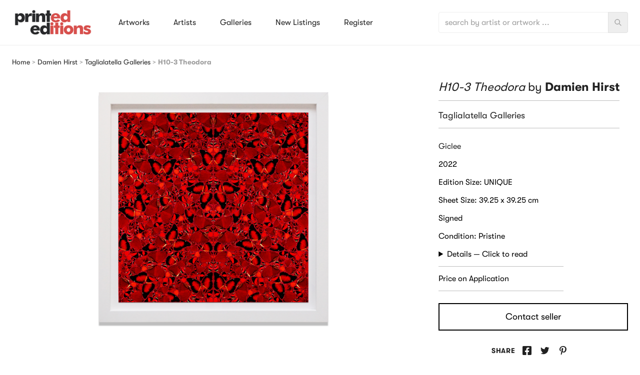

--- FILE ---
content_type: text/html; charset=UTF-8
request_url: https://www.printed-editions.com/artist/damien-hirst/h10-3-theodora-taglialatella-galleries/
body_size: 44415
content:
<!doctype html>
<html lang="en-US">
  <head>
    <meta charset="utf-8">
    <meta http-equiv="x-ua-compatible" content="ie=edge">
<script type="text/javascript">
/* <![CDATA[ */
var gform;gform||(document.addEventListener("gform_main_scripts_loaded",function(){gform.scriptsLoaded=!0}),document.addEventListener("gform/theme/scripts_loaded",function(){gform.themeScriptsLoaded=!0}),window.addEventListener("DOMContentLoaded",function(){gform.domLoaded=!0}),gform={domLoaded:!1,scriptsLoaded:!1,themeScriptsLoaded:!1,isFormEditor:()=>"function"==typeof InitializeEditor,callIfLoaded:function(o){return!(!gform.domLoaded||!gform.scriptsLoaded||!gform.themeScriptsLoaded&&!gform.isFormEditor()||(gform.isFormEditor()&&console.warn("The use of gform.initializeOnLoaded() is deprecated in the form editor context and will be removed in Gravity Forms 3.1."),o(),0))},initializeOnLoaded:function(o){gform.callIfLoaded(o)||(document.addEventListener("gform_main_scripts_loaded",()=>{gform.scriptsLoaded=!0,gform.callIfLoaded(o)}),document.addEventListener("gform/theme/scripts_loaded",()=>{gform.themeScriptsLoaded=!0,gform.callIfLoaded(o)}),window.addEventListener("DOMContentLoaded",()=>{gform.domLoaded=!0,gform.callIfLoaded(o)}))},hooks:{action:{},filter:{}},addAction:function(o,r,e,t){gform.addHook("action",o,r,e,t)},addFilter:function(o,r,e,t){gform.addHook("filter",o,r,e,t)},doAction:function(o){gform.doHook("action",o,arguments)},applyFilters:function(o){return gform.doHook("filter",o,arguments)},removeAction:function(o,r){gform.removeHook("action",o,r)},removeFilter:function(o,r,e){gform.removeHook("filter",o,r,e)},addHook:function(o,r,e,t,n){null==gform.hooks[o][r]&&(gform.hooks[o][r]=[]);var d=gform.hooks[o][r];null==n&&(n=r+"_"+d.length),gform.hooks[o][r].push({tag:n,callable:e,priority:t=null==t?10:t})},doHook:function(r,o,e){var t;if(e=Array.prototype.slice.call(e,1),null!=gform.hooks[r][o]&&((o=gform.hooks[r][o]).sort(function(o,r){return o.priority-r.priority}),o.forEach(function(o){"function"!=typeof(t=o.callable)&&(t=window[t]),"action"==r?t.apply(null,e):e[0]=t.apply(null,e)})),"filter"==r)return e[0]},removeHook:function(o,r,t,n){var e;null!=gform.hooks[o][r]&&(e=(e=gform.hooks[o][r]).filter(function(o,r,e){return!!(null!=n&&n!=o.tag||null!=t&&t!=o.priority)}),gform.hooks[o][r]=e)}});
/* ]]> */
</script>

    <meta name="viewport" content="width=device-width, initial-scale=1, shrink-to-fit=no">

    <link rel="apple-touch-icon" sizes="180x180" href="/wp-content/themes/printed-editions-subtwo-sage/favicon/pe/apple-touch-icon.png">
    <link rel="icon" type="image/png" sizes="32x32" href="/wp-content/themes/printed-editions-subtwo-sage/favicon/pe/favicon-32x32.png">
    <link rel="icon" type="image/png" sizes="16x16" href="/wp-content/themes/printed-editions-subtwo-sage/favicon/pe/favicon-16x16.png">
    <link rel="manifest" href="/wp-content/themes/printed-editions-subtwo-sage/favicon/pe/site.webmanifest">
    <link rel="mask-icon" href="/wp-content/themes/printed-editions-subtwo-sage/favicon/pe/safari-pinned-tab.svg" color="#111111">
    <meta name="msapplication-TileColor" content="#111111">
    <meta name="theme-color" content="#ffffff">
    
    <!-- Testing: printed-editions-subtwo-sage -->

    <link rel="preconnect" href="https://media.printed-editions.com">
    <link rel="preconnect" href="https://media.gotoartists.com">
    <link rel="preconnect" href="https://www.googletagmanager.com">
    <link rel="preconnect" href="https://connect.facebook.net">
    <link rel="preconnect" href="https://www.google-analytics.com">

    <link rel="preload" href="/wp-content/themes/printed-editions-subtwo-sage/dist/fonts/gt-walsheim-regular.woff2" as="font" type="font/woff2" crossorigin>
    <link rel="preload" href="/wp-content/themes/printed-editions-subtwo-sage/dist/fonts/gt-walsheim-bold.woff2" as="font" type="font/woff2" crossorigin>

    <meta name='robots' content='index, follow, max-image-preview:large, max-snippet:-1, max-video-preview:-1' />
	<style>img:is([sizes="auto" i], [sizes^="auto," i]) { contain-intrinsic-size: 3000px 1500px }</style>
	
	<!-- This site is optimized with the Yoast SEO plugin v25.9 - https://yoast.com/wordpress/plugins/seo/ -->
	<title>H10-3 Theodora by Damien Hirst | Printed Editions</title>
	<meta name="description" content="H10-3 Theodora by Damien Hirst For Sale at Taglialatella Galleries listed on Printed Editions. View and collect fine art from leading galleries and art dealers." />
	<link rel="canonical" href="https://www.printed-editions.com/artist/damien-hirst/h10-3-theodora-taglialatella-galleries/" />
	<meta property="og:locale" content="en_US" />
	<meta property="og:type" content="article" />
	<meta property="og:title" content="H10-3 Theodora by Damien Hirst | Printed Editions" />
	<meta property="og:description" content="H10-3 Theodora by Damien Hirst For Sale at Taglialatella Galleries listed on Printed Editions. View and collect fine art from leading galleries and art dealers." />
	<meta property="og:url" content="https://www.printed-editions.com/artist/damien-hirst/h10-3-theodora-taglialatella-galleries/" />
	<meta property="og:site_name" content="Printed Editions" />
	<meta property="article:modified_time" content="2023-03-02T22:27:14+00:00" />
	<meta property="og:image" content="https://media.printed-editions.com/wp-content/uploads/2022/08/01184823/EMPRESS.THEODORA.WB_.-scaled.jpg" />
	<meta property="og:image:width" content="2560" />
	<meta property="og:image:height" content="2560" />
	<meta property="og:image:type" content="image/jpeg" />
	<meta name="twitter:card" content="summary_large_image" />
	<meta name="twitter:label1" content="Est. reading time" />
	<meta name="twitter:data1" content="3 minutes" />
	<!-- / Yoast SEO plugin. -->


<link rel='dns-prefetch' href='//polyfill.io' />
<link rel='dns-prefetch' href='//js.stripe.com' />
<meta property="og:image:alt" content="H10-3 Theodora by Damien Hirst available to buy from Taglialatella Galleries on Printed Editions">
<!-- www.printed-editions.com is managing ads with Advanced Ads 2.0.11 – https://wpadvancedads.com/ --><script id="print-ready">
			window.advanced_ads_ready=function(e,a){a=a||"complete";var d=function(e){return"interactive"===a?"loading"!==e:"complete"===e};d(document.readyState)?e():document.addEventListener("readystatechange",(function(a){d(a.target.readyState)&&e()}),{once:"interactive"===a})},window.advanced_ads_ready_queue=window.advanced_ads_ready_queue||[];		</script>
		
<style id='restrict-content-pro-content-upgrade-redirect-style-inline-css' type='text/css'>
.wp-block-restrict-content-pro-content-upgrade-redirect .wp-block-button__width-25{width:calc(25% - .5rem)}.wp-block-restrict-content-pro-content-upgrade-redirect .wp-block-button__width-25 .wp-block-button__link{width:100%}.wp-block-restrict-content-pro-content-upgrade-redirect .wp-block-button__width-50{width:calc(50% - .5rem)}.wp-block-restrict-content-pro-content-upgrade-redirect .wp-block-button__width-50 .wp-block-button__link{width:100%}.wp-block-restrict-content-pro-content-upgrade-redirect .wp-block-button__width-75{width:calc(75% - .5rem)}.wp-block-restrict-content-pro-content-upgrade-redirect .wp-block-button__width-75 .wp-block-button__link{width:100%}.wp-block-restrict-content-pro-content-upgrade-redirect .wp-block-button__width-100{margin-right:0;width:100%}.wp-block-restrict-content-pro-content-upgrade-redirect .wp-block-button__width-100 .wp-block-button__link{width:100%}

</style>
<style id='global-styles-inline-css' type='text/css'>
:root{--wp--preset--aspect-ratio--square: 1;--wp--preset--aspect-ratio--4-3: 4/3;--wp--preset--aspect-ratio--3-4: 3/4;--wp--preset--aspect-ratio--3-2: 3/2;--wp--preset--aspect-ratio--2-3: 2/3;--wp--preset--aspect-ratio--16-9: 16/9;--wp--preset--aspect-ratio--9-16: 9/16;--wp--preset--color--black: #000000;--wp--preset--color--cyan-bluish-gray: #abb8c3;--wp--preset--color--white: #ffffff;--wp--preset--color--pale-pink: #f78da7;--wp--preset--color--vivid-red: #cf2e2e;--wp--preset--color--luminous-vivid-orange: #ff6900;--wp--preset--color--luminous-vivid-amber: #fcb900;--wp--preset--color--light-green-cyan: #7bdcb5;--wp--preset--color--vivid-green-cyan: #00d084;--wp--preset--color--pale-cyan-blue: #8ed1fc;--wp--preset--color--vivid-cyan-blue: #0693e3;--wp--preset--color--vivid-purple: #9b51e0;--wp--preset--gradient--vivid-cyan-blue-to-vivid-purple: linear-gradient(135deg,rgba(6,147,227,1) 0%,rgb(155,81,224) 100%);--wp--preset--gradient--light-green-cyan-to-vivid-green-cyan: linear-gradient(135deg,rgb(122,220,180) 0%,rgb(0,208,130) 100%);--wp--preset--gradient--luminous-vivid-amber-to-luminous-vivid-orange: linear-gradient(135deg,rgba(252,185,0,1) 0%,rgba(255,105,0,1) 100%);--wp--preset--gradient--luminous-vivid-orange-to-vivid-red: linear-gradient(135deg,rgba(255,105,0,1) 0%,rgb(207,46,46) 100%);--wp--preset--gradient--very-light-gray-to-cyan-bluish-gray: linear-gradient(135deg,rgb(238,238,238) 0%,rgb(169,184,195) 100%);--wp--preset--gradient--cool-to-warm-spectrum: linear-gradient(135deg,rgb(74,234,220) 0%,rgb(151,120,209) 20%,rgb(207,42,186) 40%,rgb(238,44,130) 60%,rgb(251,105,98) 80%,rgb(254,248,76) 100%);--wp--preset--gradient--blush-light-purple: linear-gradient(135deg,rgb(255,206,236) 0%,rgb(152,150,240) 100%);--wp--preset--gradient--blush-bordeaux: linear-gradient(135deg,rgb(254,205,165) 0%,rgb(254,45,45) 50%,rgb(107,0,62) 100%);--wp--preset--gradient--luminous-dusk: linear-gradient(135deg,rgb(255,203,112) 0%,rgb(199,81,192) 50%,rgb(65,88,208) 100%);--wp--preset--gradient--pale-ocean: linear-gradient(135deg,rgb(255,245,203) 0%,rgb(182,227,212) 50%,rgb(51,167,181) 100%);--wp--preset--gradient--electric-grass: linear-gradient(135deg,rgb(202,248,128) 0%,rgb(113,206,126) 100%);--wp--preset--gradient--midnight: linear-gradient(135deg,rgb(2,3,129) 0%,rgb(40,116,252) 100%);--wp--preset--font-size--small: 13px;--wp--preset--font-size--medium: 20px;--wp--preset--font-size--large: 36px;--wp--preset--font-size--x-large: 42px;--wp--preset--spacing--20: 0.44rem;--wp--preset--spacing--30: 0.67rem;--wp--preset--spacing--40: 1rem;--wp--preset--spacing--50: 1.5rem;--wp--preset--spacing--60: 2.25rem;--wp--preset--spacing--70: 3.38rem;--wp--preset--spacing--80: 5.06rem;--wp--preset--shadow--natural: 6px 6px 9px rgba(0, 0, 0, 0.2);--wp--preset--shadow--deep: 12px 12px 50px rgba(0, 0, 0, 0.4);--wp--preset--shadow--sharp: 6px 6px 0px rgba(0, 0, 0, 0.2);--wp--preset--shadow--outlined: 6px 6px 0px -3px rgba(255, 255, 255, 1), 6px 6px rgba(0, 0, 0, 1);--wp--preset--shadow--crisp: 6px 6px 0px rgba(0, 0, 0, 1);}:where(body) { margin: 0; }.wp-site-blocks > .alignleft { float: left; margin-right: 2em; }.wp-site-blocks > .alignright { float: right; margin-left: 2em; }.wp-site-blocks > .aligncenter { justify-content: center; margin-left: auto; margin-right: auto; }:where(.is-layout-flex){gap: 0.5em;}:where(.is-layout-grid){gap: 0.5em;}.is-layout-flow > .alignleft{float: left;margin-inline-start: 0;margin-inline-end: 2em;}.is-layout-flow > .alignright{float: right;margin-inline-start: 2em;margin-inline-end: 0;}.is-layout-flow > .aligncenter{margin-left: auto !important;margin-right: auto !important;}.is-layout-constrained > .alignleft{float: left;margin-inline-start: 0;margin-inline-end: 2em;}.is-layout-constrained > .alignright{float: right;margin-inline-start: 2em;margin-inline-end: 0;}.is-layout-constrained > .aligncenter{margin-left: auto !important;margin-right: auto !important;}.is-layout-constrained > :where(:not(.alignleft):not(.alignright):not(.alignfull)){margin-left: auto !important;margin-right: auto !important;}body .is-layout-flex{display: flex;}.is-layout-flex{flex-wrap: wrap;align-items: center;}.is-layout-flex > :is(*, div){margin: 0;}body .is-layout-grid{display: grid;}.is-layout-grid > :is(*, div){margin: 0;}body{padding-top: 0px;padding-right: 0px;padding-bottom: 0px;padding-left: 0px;}a:where(:not(.wp-element-button)){text-decoration: underline;}:root :where(.wp-element-button, .wp-block-button__link){background-color: #32373c;border-width: 0;color: #fff;font-family: inherit;font-size: inherit;line-height: inherit;padding: calc(0.667em + 2px) calc(1.333em + 2px);text-decoration: none;}.has-black-color{color: var(--wp--preset--color--black) !important;}.has-cyan-bluish-gray-color{color: var(--wp--preset--color--cyan-bluish-gray) !important;}.has-white-color{color: var(--wp--preset--color--white) !important;}.has-pale-pink-color{color: var(--wp--preset--color--pale-pink) !important;}.has-vivid-red-color{color: var(--wp--preset--color--vivid-red) !important;}.has-luminous-vivid-orange-color{color: var(--wp--preset--color--luminous-vivid-orange) !important;}.has-luminous-vivid-amber-color{color: var(--wp--preset--color--luminous-vivid-amber) !important;}.has-light-green-cyan-color{color: var(--wp--preset--color--light-green-cyan) !important;}.has-vivid-green-cyan-color{color: var(--wp--preset--color--vivid-green-cyan) !important;}.has-pale-cyan-blue-color{color: var(--wp--preset--color--pale-cyan-blue) !important;}.has-vivid-cyan-blue-color{color: var(--wp--preset--color--vivid-cyan-blue) !important;}.has-vivid-purple-color{color: var(--wp--preset--color--vivid-purple) !important;}.has-black-background-color{background-color: var(--wp--preset--color--black) !important;}.has-cyan-bluish-gray-background-color{background-color: var(--wp--preset--color--cyan-bluish-gray) !important;}.has-white-background-color{background-color: var(--wp--preset--color--white) !important;}.has-pale-pink-background-color{background-color: var(--wp--preset--color--pale-pink) !important;}.has-vivid-red-background-color{background-color: var(--wp--preset--color--vivid-red) !important;}.has-luminous-vivid-orange-background-color{background-color: var(--wp--preset--color--luminous-vivid-orange) !important;}.has-luminous-vivid-amber-background-color{background-color: var(--wp--preset--color--luminous-vivid-amber) !important;}.has-light-green-cyan-background-color{background-color: var(--wp--preset--color--light-green-cyan) !important;}.has-vivid-green-cyan-background-color{background-color: var(--wp--preset--color--vivid-green-cyan) !important;}.has-pale-cyan-blue-background-color{background-color: var(--wp--preset--color--pale-cyan-blue) !important;}.has-vivid-cyan-blue-background-color{background-color: var(--wp--preset--color--vivid-cyan-blue) !important;}.has-vivid-purple-background-color{background-color: var(--wp--preset--color--vivid-purple) !important;}.has-black-border-color{border-color: var(--wp--preset--color--black) !important;}.has-cyan-bluish-gray-border-color{border-color: var(--wp--preset--color--cyan-bluish-gray) !important;}.has-white-border-color{border-color: var(--wp--preset--color--white) !important;}.has-pale-pink-border-color{border-color: var(--wp--preset--color--pale-pink) !important;}.has-vivid-red-border-color{border-color: var(--wp--preset--color--vivid-red) !important;}.has-luminous-vivid-orange-border-color{border-color: var(--wp--preset--color--luminous-vivid-orange) !important;}.has-luminous-vivid-amber-border-color{border-color: var(--wp--preset--color--luminous-vivid-amber) !important;}.has-light-green-cyan-border-color{border-color: var(--wp--preset--color--light-green-cyan) !important;}.has-vivid-green-cyan-border-color{border-color: var(--wp--preset--color--vivid-green-cyan) !important;}.has-pale-cyan-blue-border-color{border-color: var(--wp--preset--color--pale-cyan-blue) !important;}.has-vivid-cyan-blue-border-color{border-color: var(--wp--preset--color--vivid-cyan-blue) !important;}.has-vivid-purple-border-color{border-color: var(--wp--preset--color--vivid-purple) !important;}.has-vivid-cyan-blue-to-vivid-purple-gradient-background{background: var(--wp--preset--gradient--vivid-cyan-blue-to-vivid-purple) !important;}.has-light-green-cyan-to-vivid-green-cyan-gradient-background{background: var(--wp--preset--gradient--light-green-cyan-to-vivid-green-cyan) !important;}.has-luminous-vivid-amber-to-luminous-vivid-orange-gradient-background{background: var(--wp--preset--gradient--luminous-vivid-amber-to-luminous-vivid-orange) !important;}.has-luminous-vivid-orange-to-vivid-red-gradient-background{background: var(--wp--preset--gradient--luminous-vivid-orange-to-vivid-red) !important;}.has-very-light-gray-to-cyan-bluish-gray-gradient-background{background: var(--wp--preset--gradient--very-light-gray-to-cyan-bluish-gray) !important;}.has-cool-to-warm-spectrum-gradient-background{background: var(--wp--preset--gradient--cool-to-warm-spectrum) !important;}.has-blush-light-purple-gradient-background{background: var(--wp--preset--gradient--blush-light-purple) !important;}.has-blush-bordeaux-gradient-background{background: var(--wp--preset--gradient--blush-bordeaux) !important;}.has-luminous-dusk-gradient-background{background: var(--wp--preset--gradient--luminous-dusk) !important;}.has-pale-ocean-gradient-background{background: var(--wp--preset--gradient--pale-ocean) !important;}.has-electric-grass-gradient-background{background: var(--wp--preset--gradient--electric-grass) !important;}.has-midnight-gradient-background{background: var(--wp--preset--gradient--midnight) !important;}.has-small-font-size{font-size: var(--wp--preset--font-size--small) !important;}.has-medium-font-size{font-size: var(--wp--preset--font-size--medium) !important;}.has-large-font-size{font-size: var(--wp--preset--font-size--large) !important;}.has-x-large-font-size{font-size: var(--wp--preset--font-size--x-large) !important;}
:where(.wp-block-post-template.is-layout-flex){gap: 1.25em;}:where(.wp-block-post-template.is-layout-grid){gap: 1.25em;}
:where(.wp-block-columns.is-layout-flex){gap: 2em;}:where(.wp-block-columns.is-layout-grid){gap: 2em;}
:root :where(.wp-block-pullquote){font-size: 1.5em;line-height: 1.6;}
</style>
<link rel='stylesheet' id='sage/main.css-css' href='https://www.printed-editions.com/wp-content/themes/printed-editions-subtwo-sage/dist/styles/main_306a2be8.css?ver=8048226' type='text/css' media='all' />
<link rel='stylesheet' id='elementor-frontend-css' href='https://www.printed-editions.com/wp-content/plugins/elementor/assets/css/frontend.min.css?ver=3.32.0' type='text/css' media='all' />
<link rel='stylesheet' id='eael-general-css' href='https://www.printed-editions.com/wp-content/plugins/essential-addons-for-elementor-lite/assets/front-end/css/view/general.min.css?ver=6.3.2' type='text/css' media='all' />
<script type="text/javascript" src="https://www.printed-editions.com/wp/wp-includes/js/jquery/jquery.min.js?ver=3.7.1" id="jquery-core-js"></script>
<script type="text/javascript" src="https://www.printed-editions.com/wp/wp-includes/js/jquery/jquery-migrate.min.js?ver=3.4.1" id="jquery-migrate-js"></script>
<script type="text/javascript" src="https://js.stripe.com/v3/?ver=3" id="stripe-js-v3-js"></script>
<link rel="https://api.w.org/" href="https://www.printed-editions.com/wp-json/" /><link rel="alternate" title="oEmbed (JSON)" type="application/json+oembed" href="https://www.printed-editions.com/wp-json/oembed/1.0/embed?url=https%3A%2F%2Fwww.printed-editions.com%2Fartist%2Fdamien-hirst%2Fh10-3-theodora-taglialatella-galleries%2F" />
<link rel="alternate" title="oEmbed (XML)" type="text/xml+oembed" href="https://www.printed-editions.com/wp-json/oembed/1.0/embed?url=https%3A%2F%2Fwww.printed-editions.com%2Fartist%2Fdamien-hirst%2Fh10-3-theodora-taglialatella-galleries%2F&#038;format=xml" />
<meta name="generator" content="Elementor 3.32.0; features: additional_custom_breakpoints; settings: css_print_method-external, google_font-enabled, font_display-swap">
			<style>
				.e-con.e-parent:nth-of-type(n+4):not(.e-lazyloaded):not(.e-no-lazyload),
				.e-con.e-parent:nth-of-type(n+4):not(.e-lazyloaded):not(.e-no-lazyload) * {
					background-image: none !important;
				}
				@media screen and (max-height: 1024px) {
					.e-con.e-parent:nth-of-type(n+3):not(.e-lazyloaded):not(.e-no-lazyload),
					.e-con.e-parent:nth-of-type(n+3):not(.e-lazyloaded):not(.e-no-lazyload) * {
						background-image: none !important;
					}
				}
				@media screen and (max-height: 640px) {
					.e-con.e-parent:nth-of-type(n+2):not(.e-lazyloaded):not(.e-no-lazyload),
					.e-con.e-parent:nth-of-type(n+2):not(.e-lazyloaded):not(.e-no-lazyload) * {
						background-image: none !important;
					}
				}
			</style>
					<style>
			.algolia-search-highlight {
				background-color: #fffbcc;
				border-radius: 2px;
				font-style: normal;
			}
		</style>
					<style>
				.isc-source { position: relative; display: inline-block; line-height: initial; }
				/* Hides the caption initially until it is positioned via JavaScript */
				.isc-source > .isc-source-text { display: none; }
				.wp-block-cover .isc-source { position: static; }
								span.isc-source-text a { display: inline; color: #fff; }
							</style>
					<style type="text/css" id="wp-custom-css">
			    .button--w-full{border-radius: 25px !important;
    background-color: #ff8400 !important;
    border-color: #ff8400 !important;
}
.artist-bio .button,
.artbar button,
.artist-more-artwork .button{
	color:#000;
	background-color:#fff;
}
.artist-bio .button:hover,
.artbar button:hover,
.artist-more-artwork .button:hover{
	background-color: #38E935;
  color: #CDF9CC;
}
.see-more{
	border:1px solid #000;
	padding:.75rem 1.5rem;
	font-size: 1.125rem;
}
.see-more svg{
	display:none;
}
.see-more:hover{
	border-color: #38E935;
	background-color: #38E935;
  color: #CDF9CC;
}
.artwork-gallery-title{
	font-size:18px;
}
.btn-black{
    border: 2px solid #000!important;
    background: #fff!important;
    color: #000;
    border-radius: 0!important;
}
.btn-black:hover{
  	background-color: #38E935!important;
  	color: #CDF9CC!important;
		border-color: #38E935 !important;
	  transform: translateX(0)
}
.maxw-250{
	max-width:250px;
	width:250px;
}
@media (min-width: 768px){
#algolia-autocomplete-listbox-0{
	display:grid!important;
	grid-template-columns:repeat(3,1fr);
}
#algolia-autocomplete-listbox-0	> div.aa-dataset-1, #algolia-autocomplete-listbox-0	> div.aa-dataset-2{
	width:100%;
	}
}
.elementor-section.elementor-section-boxed > .elementor-container{
	max-width:100%!important;
}
.elementor-column-gap-default>.elementor-column>.elementor-element-populated{
	padding-left:0;
	padding-right:0;
}




.desktop-artist-bio {
	display: block;
}
.mobile-artist-bio {
	display: none;
}
@media (max-width: 1023px) {
	.desktop-artist-bio {
		display: none;
	}
	.mobile-artist-bio {
		display: block;
		margin: 20px 0;
	}
}



#buy-it-now-toggle {
	height: 0;
	width: 0;
	visibility: hidden;
}

#buy-it-now-toggle-label {
	cursor: pointer;
	text-indent: -9999px;
	width: 60px;
	height: 30px;
	background: grey;
	display: block;
	border-radius: 100px;
	position: relative;
	margin-right: 30px;
}
.buy-it-now-h5 {
	margin-left: 30px;
}
@media (max-width: 500px) {
	.artbar-sort-form {
		flex-wrap: wrap;
	}
	.buy-it-now-outer {
		order: 3;
		display: flex;
		width: 100%;
		justify-content: flex-end;
		margin-top: 10px;
	}
	#buy-it-now-toggle-label {
		margin-right: 0;
	}
}
#buy-it-now-toggle-label:after {
	content: '';
	position: absolute;
	top: 5px;
	left: calc(0% + 5px);
	width: 20px;
	height: 20px;
	background: #fff;
	border-radius: 90px;
}

#buy-it-now-toggle:checked + #buy-it-now-toggle-label {
	background: var(--theme-500, #0e5cad);
}

#buy-it-now-toggle:checked + #buy-it-now-toggle-label:after {
	left: calc(100% - 25px);
}

#buy-it-now-toggle-label:active:after {
	width: 130px;
}


@media (min-width: 1280px) {
	.gallery-6-across {
		width: 16.6667%;
	}
}

.artist-quote {
	margin-bottom: 1em;
}


@media (max-width: 767px) {
	.page-header.flex {
		display: block;
		margin: 0;
		padding: 0;
		width: 100%;
	}
	
	.page-header.flex .pl-3 {
		display: block;
		margin: 15px 0 0 0;
		padding: 0;
		width: 100%;
	}
	footer .flex.space-x-3 {
    flex-wrap: wrap;
    justify-content: center;
	}
}


img.page-header {
	width: 100%;
	margin: 0;
	padding: 0;
}
@media (max-width: 767px) {
	img.page-header {
		height: 100%;
		object-fit: cover;
	}
}




body.home .artbar a.see-more {
	padding: 0.5rem 0.75rem;
	font-size: 1rem;
}
.mag-glass {
	position: absolute;
	right: 5px;
	top: 5px;
	z-index: 2;
	background: #FFFFFF88;
	width: 30px;
	height: 30px;
	border-radius: 30px;
}
.mag-glass img {
	position: absolute;
	width: 80%;
	height: 80%;
	left: 10%;
	top: 10%;
}

#gform_10 input[type="text"],
#gform_10 input[type="email"] {
	border-color: #000;
	width: 600px;
	margin: 0 auto;
	max-width: 100%;
}

#gform_10 .gform_footer {
	display: block;
	text-align: center;
}

#gform_10 .gform_footer .gform_button {

	display: inline-block;
	line-height: 1;
	background-color: #69727d;
	font-size: 15px;
	padding: 12px 24px;
	border-radius: 3px;
	color: #fff;
	fill: #fff;
	text-align: center;
	transition: all .3s;
	box-shadow: none;
	text-decoration: none;
	width: auto;
	font-family: roboto,Sans-serif;
	font-size: 16px;
	font-weight: 500;
	fill: var(--e-global-color-a58d477 );
	color: var(--e-global-color-a58d477 );
	background-color: #61ce7000;
	border-style: solid;
	border-width: 2px;
	border-color: var(--e-global-color-a58d477 );

	text-indent: -9999px;
	position: relative;
	min-width: 148px;
}
#gform_10 .gform_footer .gform_button:after {
	content: "Enter the Fair";
	position: absolute;
	left: 0;
	right: 0;
	text-indent: 0;
}

.elementor-element .eael-adv-accordion .eael-accordion-list .eael-accordion-header.active .fa-accordion-icon {
    color: var(--e-global-color-a9d0014 ) !important;
}

.elementor-element .eael-adv-accordion .eael-accordion-list .eael-accordion-header .eael-accordion-tab-title {
	text-align: center;
	padding-right: 44px;
	font-size: 1.3rem;
}

.elementor-element .eael-adv-accordion {
	border-top: 1px solid #000;
}

.elementor-element .eael-adv-accordion .eael-accordion-list {
	border-bottom: 1px solid #000;
}		</style>
		
    <style>
    body, html {
       --theme-100: #D8E6FD;        --theme-200: #B1CEFB;        --theme-300: #8AB5FA;        --theme-400: #639CF8;        --theme-500: #3B82F6;        --theme-600: #0B60EA;        --theme-700: #848B0;        --theme-800: #053075;        --theme-900: #03183B;     }
  </style>

        <script async defer data-cfasync="false">
        !function(e,t,a,n,g){e[n]=e[n]||[],e[n].push({"gtm.start":(new Date).getTime(),event:"gtm.js"});var m=t.getElementsByTagName(a)[0],r=t.createElement(a);r.async=!0,r.src="https://www.googletagmanager.com/gtm.js?id=GTM-NHB34H",m.parentNode.insertBefore(r,m)}(window,document,"script","dataLayer");
    </script>
    
    <script>
        var searchFormBox = jQuery('[data-search-wrap]');
    </script>    
    
    <!-- pe -->
</head>
  <body class="wp-singular artwork-template-default single single-artwork postid-443929 wp-theme-printed-editions-subtwo-sageresources pt-menu lg:pt-menu-lg font-display h10-3-theodora-taglialatella-galleries app-data index-data singular-data single-data single-artwork-data single-artwork-h10-3-theodora-taglialatella-galleries-data elementor-default elementor-kit-460029 aa-prefix-print- aa-disabled-all">
            <header class="fixed top-0 left-0 right-0 z-20 bg-white border-b border-gray-200 header">
    <div class="container mx-auto">
        <div class="flex items-center h-menu lg:h-menu-lg">
            <div class="w-32 px-3 sm:w-48 lg:w-1/6 lg:px-6 logo">
                <a class="flex items-center " href="https://www.printed-editions.com/">
          <img width="200" height="100" src="https://www.printed-editions.com/wp-content/uploads/2025/03/PE_Red-logo-250-x-125px-3-200x100.png" class="attachment-logo size-logo lozad" alt="" decoding="async" sizes="(max-width: 200px) 100vw, 200px" data-src="https://www.printed-editions.com/wp-content/uploads/2025/03/PE_Red-logo-250-x-125px-3-200x100.png" data-srcset="https://www.printed-editions.com/wp-content/uploads/2025/03/PE_Red-logo-250-x-125px-3-200x100.png 200w, https://www.printed-editions.com/wp-content/uploads/2025/03/PE_Red-logo-250-x-125px-3-50x25.png 50w, https://www.printed-editions.com/wp-content/uploads/2025/03/PE_Red-logo-250-x-125px-3-e1743335202232.png 120w" loading="lazy" />        <span class="sr-only">Printed Editions</span>
</a>            </div>

                          <nav class="fixed left-0 flex w-screen h-full pointer-events-none lg:pointer-events-auto lg:left-auto top-menu lg:top-0 lg:relative lg:w-3/6 lg:pr-6">
                <ul data-mega-menu class="relative z-10 flex flex-col w-full h-full leading-none bg-white border-t border-gray-100 opacity-0 pointer-events-none lg:opacity-100 lg:pointer-events-auto lg:w-auto lg:flex-row lg:border-none">
    
    <div data-mega-menu-indicator
      class="absolute bottom-0 left-0 w-full h-1 transition-opacity duration-100 ease-out opacity-0 pointer-events-none bg-theme-200">
    </div>

    
          <li
        class="container lg:max-w-none lg:w-auto mx-auto lg:mx-0 flex items-center "
        data-menu-id="1"
        data-menu-parent="false">

        <a
          class="text-center w-full flex lg:h-full items-center justify-between border-b border-gray-100 px-3 py-6 lg:py-3 lg:px-6 lg:border-none lg:w-auto"
          href="https://www.printed-editions.com/art-online/?pg=1"
          target=""
        >
          Artworks
        </a>

              </li>
          <li
        class="container lg:max-w-none lg:w-auto mx-auto lg:mx-0 flex items-center "
        data-menu-id="2"
        data-menu-parent="false">

        <a
          class="text-center w-full flex lg:h-full items-center justify-between border-b border-gray-100 px-3 py-6 lg:py-3 lg:px-6 lg:border-none lg:w-auto"
          href="https://www.printed-editions.com/artist/"
          target=""
        >
          Artists
        </a>

              </li>
          <li
        class="container lg:max-w-none lg:w-auto mx-auto lg:mx-0 flex items-center "
        data-menu-id="3"
        data-menu-parent="false">

        <a
          class="text-center w-full flex lg:h-full items-center justify-between border-b border-gray-100 px-3 py-6 lg:py-3 lg:px-6 lg:border-none lg:w-auto"
          href="https://www.printed-editions.com/gallery/"
          target=""
        >
          Galleries
        </a>

              </li>
          <li
        class="container lg:max-w-none lg:w-auto mx-auto lg:mx-0 flex items-center "
        data-menu-id="4"
        data-menu-parent="false">

        <a
          class="text-center w-full flex lg:h-full items-center justify-between border-b border-gray-100 px-3 py-6 lg:py-3 lg:px-6 lg:border-none lg:w-auto"
          href="https://www.printed-editions.com/art-prints-recently-listed/"
          target=""
        >
          New Listings
        </a>

              </li>
          <li
        class="container lg:max-w-none lg:w-auto mx-auto lg:mx-0 flex items-center "
        data-menu-id="5"
        data-menu-parent="false">

        <a
          class="text-center w-full flex lg:h-full items-center justify-between border-b border-gray-100 px-3 py-6 lg:py-3 lg:px-6 lg:border-none lg:w-auto"
          href="https://www.printed-editions.com/join-us/"
          target=""
        >
          Register
        </a>

              </li>
    
    
    
    
      </ul>

  
  <div data-mega-menu-background
    class='fixed inset-x-0 z-0 transition duration-100 ease-out bg-white shadow-md opacity-0 pointer-events-none top-menu lg:top-menu-lg'>
  </div>
              </nav>
            
                          <div  data-search-wrap  class="flex items-center flex-1 py-3 lg:w-1/3 lg:px-6">
                <div class="relative w-full">
                  <form role="search" method="get" class="container flex items-center w-full mx-auto search-form" action="https://www.printed-editions.com/">
    <label class="relative w-full m-0">
        <label for="search-field" class="sr-only">
            Search for:
        </label>

        <button class="absolute top-0 right-0 flex items-center justify-center hidden w-10 h-full mr-10 search-close text-theme-500">
            <svg class="w-6 h-6 fill-current" xmlns="http://www.w3.org/2000/svg" viewBox="0 0 24 24" width="24" height="24"><path fill="currentColor" d="M4.93 19.07A10 10 0 1 1 19.07 4.93 10 10 0 0 1 4.93 19.07zm1.41-1.41A8 8 0 1 0 17.66 6.34 8 8 0 0 0 6.34 17.66zM13.41 12l1.42 1.41a1 1 0 1 1-1.42 1.42L12 13.4l-1.41 1.42a1 1 0 1 1-1.42-1.42L10.6 12l-1.42-1.41a1 1 0 1 1 1.42-1.42L12 10.6l1.41-1.42a1 1 0 1 1 1.42 1.42L13.4 12z"/></svg>            <span class="sr-only">Close Search</span>
        </button>

        <input
            id="search-field"
            type="search"
            class="px-3 placeholder-gray-500 search-field focus:placeholder-theme-400"
            
            placeholder="search by artist or artwork ..."
            value=""
            name="s" />

        <button class="absolute top-0 right-0 flex items-center justify-center w-10 h-full text-gray-500 bg-gray-200 border border-gray-300 rounded-r form-icon">
            <svg class="w-4 h-4 fill-current" xmlns="http://www.w3.org/2000/svg" viewBox="0 0 24 24" width="24" height="24"><path fill="currentColor" d="M16.32 14.9l5.39 5.4a1 1 0 0 1-1.42 1.4l-5.38-5.38a8 8 0 1 1 1.41-1.41zM10 16a6 6 0 1 0 0-12 6 6 0 0 0 0 12z"/></svg>            <span class="sr-only">Search</span>
        </button>
    </label>
</form>

                </div>
              </div>
            
                          <button type="button" class="flex flex-shrink-0 w-8 mx-3 nav-toggle lg:hidden">
                  <svg class="w-8 h-auto fill-current text-gray-800 focus:text-theme-500" xmlns="http://www.w3.org/2000/svg" viewBox="0 0 24 24" width="24" height="24"><path fill="currentColor" d="M4 5h16a1 1 0 0 1 0 2H4a1 1 0 1 1 0-2zm0 6h16a1 1 0 0 1 0 2H4a1 1 0 0 1 0-2zm0 6h16a1 1 0 0 1 0 2H4a1 1 0 0 1 0-2z"/></svg>                  <span class="sr-only">Menu</span>
              </button>
                    </div>
    </div>
</header>


<div class="fixed inset-0 opacity-0 pointer-events-none nav-screen"></div>
            <section class="container mx-auto text-sm text-gray-500 p-3 lg:p-6">
        <span><span><a href="https://www.printed-editions.com/">Home</a></span> &gt; <span><a href="https://www.printed-editions.com/artist/damien-hirst/">Damien Hirst</a></span> &gt; <span><a href="https://www.printed-editions.com/gallery/taglialatella-galleries/">Taglialatella Galleries</a></span> &gt; <span class="breadcrumb_last" aria-current="page"><strong>H10-3 Theodora</strong></span></span>
    </section>
    
                       <script type="application/ld+json">
    {"@context":"http:\/\/schema.org","@type":"VisualArtwork","name":"H10-3 Theodora by Damien Hirst","abstract":"","thumbnailUrl":"https:\/\/www.printed-editions.com\/wp-content\/uploads\/2022\/08\/H10-3_Theodora_by_Damien_Hirst_From_Taglialatella_Galleries-300x300.jpg","image":"https:\/\/www.printed-editions.com\/wp-content\/uploads\/2022\/08\/H10-3_Theodora_by_Damien_Hirst_From_Taglialatella_Galleries-1024x1024.jpg","url":"https:\/\/www.printed-editions.com\/artist\/damien-hirst\/h10-3-theodora-taglialatella-galleries\/","datePublished":"2022","artEdition":"UNIQUE","artMedium":"Giclee","artform":"Prints","artist":"Damien Hirst"}
  </script>

<script type="application/ld+json">
    {
    "@context": "https://schema.org",
    "@type": "ImageObject",
    "contentUrl": "https://www.printed-editions.com/wp-content/uploads/2022/08/H10-3_Theodora_by_Damien_Hirst_From_Taglialatella_Galleries.jpg",
    "description": "H10-3 Theodora by Damien Hirst available to buy from Taglialatella Galleries on Printed Editions",
    "author": {
        "@type": "Person",
        "name": "Damien Hirst"
    },
    "publisher": {
        "@type": "Organization",
        "name": "Taglialatella Galleries"
    }
}
</script>

<article class="container flex flex-col mx-auto mb-3 md:flex-row md:mb-6">
  <figure class="w-full mb-3 md:mb-0 md:w-3/5 lg:w-2/3 md:px-3 lg:px-6">
    
          <div class="flex justify-center items-center max-w-lg mx-auto">
                  <img width="2560" height="2560" src="https://www.printed-editions.com/wp-content/uploads/2022/08/H10-3_Theodora_by_Damien_Hirst_From_Taglialatella_Galleries.jpg" class="w-full h-auto lozad wp-post-image" alt="H10-3 Theodora by Damien Hirst" decoding="async" sizes="(max-width: 2560px) 100vw, 2560px" data-src="https://www.printed-editions.com/wp-content/uploads/2022/08/H10-3_Theodora_by_Damien_Hirst_From_Taglialatella_Galleries.jpg" data-srcset="https://www.printed-editions.com/wp-content/uploads/2022/08/H10-3_Theodora_by_Damien_Hirst_From_Taglialatella_Galleries.jpg 2560w, https://www.printed-editions.com/wp-content/uploads/2022/08/H10-3_Theodora_by_Damien_Hirst_From_Taglialatella_Galleries-300x300.jpg 300w, https://www.printed-editions.com/wp-content/uploads/2022/08/H10-3_Theodora_by_Damien_Hirst_From_Taglialatella_Galleries-1024x1024.jpg 1024w, https://www.printed-editions.com/wp-content/uploads/2022/08/H10-3_Theodora_by_Damien_Hirst_From_Taglialatella_Galleries-150x150.jpg 150w, https://www.printed-editions.com/wp-content/uploads/2022/08/H10-3_Theodora_by_Damien_Hirst_From_Taglialatella_Galleries-768x768.jpg 768w, https://www.printed-editions.com/wp-content/uploads/2022/08/H10-3_Theodora_by_Damien_Hirst_From_Taglialatella_Galleries-1536x1536.jpg 1536w, https://www.printed-editions.com/wp-content/uploads/2022/08/H10-3_Theodora_by_Damien_Hirst_From_Taglialatella_Galleries-2048x2048.jpg 2048w, https://www.printed-editions.com/wp-content/uploads/2022/08/H10-3_Theodora_by_Damien_Hirst_From_Taglialatella_Galleries-25x25.jpg 25w, https://www.printed-editions.com/wp-content/uploads/2022/08/H10-3_Theodora_by_Damien_Hirst_From_Taglialatella_Galleries-250x250.jpg 250w, https://www.printed-editions.com/wp-content/uploads/2022/08/H10-3_Theodora_by_Damien_Hirst_From_Taglialatella_Galleries-500x500.jpg 500w, https://www.printed-editions.com/wp-content/uploads/2022/08/H10-3_Theodora_by_Damien_Hirst_From_Taglialatella_Galleries-750x750.jpg 750w, https://www.printed-editions.com/wp-content/uploads/2022/08/H10-3_Theodora_by_Damien_Hirst_From_Taglialatella_Galleries-1000x1000.jpg 1000w, https://www.printed-editions.com/wp-content/uploads/2022/08/H10-3_Theodora_by_Damien_Hirst_From_Taglialatella_Galleries-40x40.jpg 40w, https://www.printed-editions.com/wp-content/uploads/2022/08/H10-3_Theodora_by_Damien_Hirst_From_Taglialatella_Galleries-200x200.jpg 200w, https://www.printed-editions.com/wp-content/uploads/2022/08/H10-3_Theodora_by_Damien_Hirst_From_Taglialatella_Galleries-260x260.jpg 260w" loading="lazy" />
              </div>
      </figure>
  <div class="w-full px-3 md:w-2/5 lg:w-1/3 lg:px-6">
    <header class="inline-block pb-3 mb-3 border-b border-gray-400 lg:mb-6 lg:pb-3">
      <h1 class="entry-title">
        <i>H10-3 Theodora</i> by
                  <a href="https://www.printed-editions.com/artist/damien-hirst/">
            <strong>Damien Hirst</strong>
          </a>
              </h1>

                      <div class="border-b border-gray-400 mt-3"></div>
          <h2 class="mt-3">

            <a href="https://www.printed-editions.com/gallery/taglialatella-galleries/" class="artwork-gallery-title maxw-250">Taglialatella Galleries</a>
          </h2>
                  </header>



    
                  
        
        
        
        
                
        
        
                
        
        
        
        
                
        
        <p class="maxw-250 mb-3 ">
                      <a href="https://www.printed-editions.com/mediums/giclee/">
                    
          Giclee
                      </a>
                  </p>
              
        
        
        
        
                
        
        <p class="maxw-250 mb-3 ">
                    
          2022
                  </p>
              
                
        
        
        
        
                
        
        <p class="maxw-250 mb-3 ">
                    Edition Size:
          UNIQUE
                  </p>
              
                
        
        
        
        
                
        
        <p class="maxw-250 mb-3 ">
                    Sheet Size:
           39.25 x 39.25 cm
                  </p>
              
                
                
        
        
        
        
                
        
        <p class="maxw-250 mb-3 ">
                    
          Signed
                  </p>
              
        
        
        
        
                
        
        <p class="maxw-250 mb-3 ">
                    Condition:
          Pristine
                  </p>
              
        
        
        
        
                
                              <div class="entry-content mb-3">
              <details>
                <summary class="cursor-pointer focus:outline-none focus:text-theme-500 hover:text-theme-500">Details &mdash;
                  Click to read</summary>
                <div class="my-3 text-base main">
                  <p><strong>“Empresses: H10-3 Theodora&#8221;</strong> by Damien Hirst, a contemporary creator part of a 1990s wave of young British artists, known as the Y.B.A.’s. The print showcases Hirst’s signature use of butterflies to create a kaleidoscope-like effect. The viewer is able to grasp a sense of movement and transformation, achieved to reflect the characteristics of Theodora, a Byzantine empress by marriage to emperor Justinian. From humble origins, she rose to prominence with her cunning beauty and intelligence, using her power to influence religious and social policies. She was even one of the first leaders to recognize the rights of women. This work is part of Hirst’s Empress Series, which includes prints named after influential female rulers: Wu Zetian, Nūr Jahān, Theodora, Suiko, and Taytu Betul. “I just made these 5 mega red glitter prints! I thought the idea was good but seeing them now, real, they feel like they are unlocking the unfathomable mysteries of the universe. (&#8230;) They feel powerful and important. I called them “The Empresses&#8221; and named them after five famous female rulers.” Damien Hirst. The laminated Giclée prints are on aluminum composite and screenprinted with glitter. The piece measures 39.25 in. (100 cm) tall and 39.25 in. (100 cm) wide.</p>
<p>To see more of Hirst&#8217;s work and learn more about Taglialatella Galleries, visit:<br />
https://www.taglialatellagalleries.com/artists/damien-hirst/slideshow?view=multiple-sliders</p>
<p><strong>Damien Hirst</strong> was born in Bristol in 1965. He studied at Goldsmiths College in London and first came to public attention in 1988 when he conceived and curated &#8220;Freeze,&#8221; an exhibition of his work and that of his friends and fellow students at Goldsmiths. In the near quarter century since that pivotal show, Hirst has become one of the most prominent artists of his generation. Many of his works are widely recognized, from the shark suspended in formaldehyde, The Physical Impossibility of Death in the Mind of Someone Living (1991) and his spot, spin and butterfly paintings, through to later works such as the diamond skull For the Love of God (2007). Of the latter, the art historian Rudi Fuchs has said, “The skull is out of this world, celestial almost. At the same time it represents death as something infinitely more relentless. Compared to the tearful sadness of a vanitas scene, the diamond skull is glory itself.”</p>
<p>Throughout his work, Hirst takes a direct and challenging approach to ideas about existence. His work calls into question our awareness and convictions about the boundaries that separate desire and fear, life and death, reason and faith, love and hate. Hirst uses the tools and iconography of science and religion, creating sculptures and paintings whose beauty and intensity offer the viewer insight into art that transcends our familiar understanding of those domains. “There [are] four important things in life: religion, love, art and science,” the artist has said. “At their best, they’re all just tools to help you find a path through the darkness. None of them really work that well, but they help. Of them all, science seems to be the one right now. Like religion, it provides the glimmer of hope that maybe it will be all right in the end…”</p>
                </div>
              </details>
            </div>
                  
        <p class="maxw-250 mb-3  border-b border-t border-gray-400 pb-3 pt-3 ">
                    
          Price on Application
                  </p>
          
    <p class="my-6">

              <button class="button button--w-full btn-black" data-modal="#modal-enquiry">
          Contact seller
        </button>
          </p>

    <div class="flex pt-3 lg:pt-0">
              <div class="flex-1 pr-3">
          <ul class="flex justify-center items-center mb-6 mt-1">
        <li>
            <h5 class="tracking-wide uppercase tracking-wide tracking-wider">Share</h5>
        </li>
                    <li class="pl-3">
                <a class="flex w-6 h-6" href="https://www.facebook.com/sharer/sharer.php?u=https%3A%2F%2Fwww.printed-editions.com%2Fartist%2Fdamien-hirst%2Fh10-3-theodora-taglialatella-galleries%2F&amp;t=H10-3+Theodora" target="_blank" rel="noopener noreferrer nofollow">
                    <svg class="w-6 h-6" width="24" height="24" viewBox="0 0 24 24" xmlns="http://www.w3.org/2000/svg"><path d="M19.071 3H4.93A1.929 1.929 0 0 0 3 4.929V19.07C3 20.137 3.863 21 4.929 21h5.514v-6.12H7.912V12h2.531V9.805c0-2.497 1.487-3.877 3.764-3.877 1.09 0 2.23.195 2.23.195v2.45h-1.256c-1.238 0-1.624.769-1.624 1.557V12h2.763l-.442 2.88h-2.321V21h5.514A1.929 1.929 0 0 0 21 19.071V4.93A1.929 1.929 0 0 0 19.071 3z" fill="currentColor" fill-rule="nonzero"/></svg>                    <span class="sr-only">Share on Facebook</span>
                </a>
            </li>
                    <li class="pl-3">
                <a class="flex w-6 h-6" href="https://twitter.com/intent/tweet?text=H10-3+Theodora&amp;url=https%3A%2F%2Fwww.printed-editions.com%2Fartist%2Fdamien-hirst%2Fh10-3-theodora-taglialatella-galleries%2F&amp;via=PrintedEditions" target="_blank" rel="noopener noreferrer nofollow">
                    <svg class="w-6 h-6" width="24" height="24" viewBox="0 0 24 24" xmlns="http://www.w3.org/2000/svg"><path d="M3 17.68a10.215 10.215 0 0 0 5.53 1.623c6.697 0 10.478-5.658 10.25-10.73a7.346 7.346 0 0 0 1.8-1.866 7.192 7.192 0 0 1-2.072.565 3.604 3.604 0 0 0 1.588-1.996 7.196 7.196 0 0 1-2.308.877 3.608 3.608 0 0 0-6.153 3.289 10.246 10.246 0 0 1-7.412-3.766 3.612 3.612 0 0 0 1.12 4.816 3.558 3.558 0 0 1-1.635-.454A3.612 3.612 0 0 0 6.6 13.622a3.623 3.623 0 0 1-1.63.062 3.612 3.612 0 0 0 3.368 2.504A7.238 7.238 0 0 1 3 17.68z" fill="currentColor" fill-rule="nonzero"/></svg>                    <span class="sr-only">Share on Twitter</span>
                </a>
            </li>
                    <li class="pl-3">
                <a class="flex w-6 h-6" href="https://www.pinterest.com/pin/create/button/?url=https%3A%2F%2Fwww.printed-editions.com%2Fartist%2Fdamien-hirst%2Fh10-3-theodora-taglialatella-galleries%2F&amp;media=https%3A%2F%2Fwww.printed-editions.com%2Fwp-content%2Fuploads%2F2022%2F08%2FH10-3_Theodora_by_Damien_Hirst_From_Taglialatella_Galleries.jpg&amp;description=H10-3+Theodora" target="_blank" rel="noopener noreferrer nofollow">
                    <svg class="w-6 h-6" width="24" height="24" viewBox="0 0 24 24" xmlns="http://www.w3.org/2000/svg"><path d="M7.118 13.398a.353.353 0 0 0 .518-.258c.046-.18.16-.639.212-.83a.501.501 0 0 0-.152-.575 2.993 2.993 0 0 1-.684-2.03c0-2.61 1.955-4.94 5.086-4.94 2.784 0 4.298 1.69 4.298 3.956 0 2.979-1.32 5.492-3.275 5.492a1.599 1.599 0 0 1-1.63-1.99c.31-1.31.92-2.722.92-3.664 0-.847-.451-1.553-1.39-1.553-1.105 0-1.994 1.143-1.994 2.675-.007.562.106 1.12.332 1.634l-1.341 5.626c-.396 1.673-.06 3.706-.029 3.925a.138.138 0 0 0 .244.06c.102-.13 1.412-1.765 1.863-3.378.128-.462.728-2.823.728-2.823.352.684 1.411 1.288 2.523 1.288 3.321 0 5.573-3.028 5.573-7.08C18.92 5.852 16.326 3 12.38 3 7.47 3 5 6.53 5 9.452c0 1.775.674 3.356 2.118 3.946z" fill="currentColor" fill-rule="nonzero"/></svg>                    <span class="sr-only">Share on Pinterest</span>
                </a>
            </li>
            </ul>
        </div>
          </div>
  </div>
</article>


  <div class="container flex flex-col mx-auto mb-3 md:flex-row md:mb-6 justify-center artist-bio">
    <div class="w-full md:w-3/5 mb-3 md:mb-0 md:px-3 lg:px-6">
      <div class="my-3 text-center">
        <div class="the-artist">The Artist</div>
        <h2 class="my-6 text-2xl lg:text-6xl">
          Damien Hirst
        </h2>
        <p>Damien Hirst, who grew up in Leeds, was born in Bristol, England, in 1965, He moved to London In 1984 and worked in a construction firm before obtaining BA in Fine Art at Goldsmiths school between 1986 and 1989. He got the Turner Prize award in 1995.</p>

        <p class="my-6">
          <a class="button" href="https://www.printed-editions.com/artist/damien-hirst/">
            Read more
          </a>
        </p>
      </div>
    </div>
  </div>

<div class="modal pointer-events-none z-50 p-3 md:p-6 lg:px-12 lg:py-24 shadow-md" data-modal-window id="modal-enquiry">
        <div class="modal__body pointer-events-auto bg-white w-full p-3 lg:p-6 max-w-3xl mx-auto text-lg shadow-md">
            <div class="flex items-center justify-between">
                                    <h3 data-modal-title class="pr-3">Enquiring about H10-3 Theodora | Damien Hirst</h3>
                                <button class="button rounded-full w-auto p-2 ml-auto" data-modal-close>
                    <svg class="w-8 h-8 text-inherit" xmlns="http://www.w3.org/2000/svg" viewBox="0 0 24 24" width="24" height="24"><path fill="currentColor" d="M4.93 19.07A10 10 0 1 1 19.07 4.93 10 10 0 0 1 4.93 19.07zm1.41-1.41A8 8 0 1 0 17.66 6.34 8 8 0 0 0 6.34 17.66zM13.41 12l1.42 1.41a1 1 0 1 1-1.42 1.42L12 13.4l-1.41 1.42a1 1 0 1 1-1.42-1.42L10.6 12l-1.42-1.41a1 1 0 1 1 1.42-1.42L12 10.6l1.41-1.42a1 1 0 1 1 1.42 1.42L13.4 12z"/></svg>                </button>
            </div>

            <div data-modal-content class="pt-3 lg:pt-6 overflow-y-scroll">
                                    
                <div class='gf_browser_chrome gform_wrapper gform_legacy_markup_wrapper gform-theme--no-framework' data-form-theme='legacy' data-form-index='0' id='gform_wrapper_4' ><form method='post' enctype='multipart/form-data' target='gform_ajax_frame_4' id='gform_4'  action='/artist/damien-hirst/h10-3-theodora-taglialatella-galleries/' data-formid='4' novalidate>
                        <div class='gform-body gform_body'><ul id='gform_fields_4' class='gform_fields top_label form_sublabel_below description_below validation_below'><li id="field_4_1" class="gfield gfield--type-hidden gfield--input-type-hidden gform_hidden field_sublabel_below gfield--no-description field_description_below field_validation_below gfield_visibility_visible"  ><div class='ginput_container ginput_container_text'><input name='input_1' id='input_4_1' type='hidden' class='gform_hidden'  aria-invalid="false" value='H10-3 Theodora' /></div></li><li id="field_4_9" class="gfield gfield--type-hidden gfield--input-type-hidden gform_hidden field_sublabel_below gfield--no-description field_description_below field_validation_below gfield_visibility_visible"  ><div class='ginput_container ginput_container_text'><input name='input_9' id='input_4_9' type='hidden' class='gform_hidden'  aria-invalid="false" value='443929' /></div></li><li id="field_4_10" class="gfield gfield--type-hidden gfield--input-type-hidden gform_hidden field_sublabel_below gfield--no-description field_description_below field_validation_below gfield_visibility_visible"  ><div class='ginput_container ginput_container_text'><input name='input_10' id='input_4_10' type='hidden' class='gform_hidden'  aria-invalid="false" value='https://www.printed-editions.com/wp-content/uploads/2022/08/H10-3_Theodora_by_Damien_Hirst_From_Taglialatella_Galleries-500x500.jpg' /></div></li><li id="field_4_7" class="gfield gfield--type-hidden gfield--input-type-hidden gform_hidden field_sublabel_below gfield--no-description field_description_below field_validation_below gfield_visibility_visible"  ><div class='ginput_container ginput_container_text'><input name='input_7' id='input_4_7' type='hidden' class='gform_hidden'  aria-invalid="false" value='Damien Hirst' /></div></li><li id="field_4_6" class="gfield gfield--type-hidden gfield--input-type-hidden gform_hidden field_sublabel_below gfield--no-description field_description_below field_validation_below gfield_visibility_visible"  ><div class='ginput_container ginput_container_text'><input name='input_6' id='input_4_6' type='hidden' class='gform_hidden'  aria-invalid="false" value='Taglialatella Galleries' /></div></li><li id="field_4_11" class="gfield gfield--type-hidden gfield--input-type-hidden gform_hidden field_sublabel_below gfield--no-description field_description_below field_validation_below gfield_visibility_visible"  ><div class='ginput_container ginput_container_text'><input name='input_11' id='input_4_11' type='hidden' class='gform_hidden'  aria-invalid="false" value='437' /></div></li><li id="field_4_2" class="gfield gfield--type-hidden gfield--input-type-hidden gform_hidden field_sublabel_below gfield--no-description field_description_below field_validation_below gfield_visibility_visible"  ><div class='ginput_container ginput_container_text'><input name='input_2' id='input_4_2' type='hidden' class='gform_hidden'  aria-invalid="false" value='info@djtfa.com' /></div></li><li id="field_4_3" class="gfield gfield--type-text gfield--input-type-text name gfield_contains_required field_sublabel_below gfield--no-description field_description_below field_validation_below gfield_visibility_visible"  ><label class='gfield_label gform-field-label' for='input_4_3'>Name<span class="gfield_required"><span class="gfield_required gfield_required_asterisk">*</span></span></label><div class='ginput_container ginput_container_text'><input name='input_3' id='input_4_3' type='text' value='' class='large'     aria-required="true" aria-invalid="false"   /></div></li><li id="field_4_4" class="gfield gfield--type-email gfield--input-type-email email gfield_contains_required field_sublabel_below gfield--no-description field_description_below field_validation_below gfield_visibility_visible"  ><label class='gfield_label gform-field-label' for='input_4_4'>Email<span class="gfield_required"><span class="gfield_required gfield_required_asterisk">*</span></span></label><div class='ginput_container ginput_container_email'>
                            <input name='input_4' id='input_4_4' type='email' value='' class='large'    aria-required="true" aria-invalid="false"  />
                        </div></li><li id="field_4_5" class="gfield gfield--type-textarea gfield--input-type-textarea comments gfield_contains_required field_sublabel_below gfield--no-description field_description_below field_validation_below gfield_visibility_visible"  ><label class='gfield_label gform-field-label' for='input_4_5'>Enquiry<span class="gfield_required"><span class="gfield_required gfield_required_asterisk">*</span></span></label><div class='ginput_container ginput_container_textarea'><textarea name='input_5' id='input_4_5' class='textarea large'     aria-required="true" aria-invalid="false"   rows='10' cols='50'></textarea></div></li><li id="field_4_13" class="gfield gfield--type-consent gfield--type-choice gfield--input-type-consent field_sublabel_below gfield--no-description field_description_below field_validation_below gfield_visibility_visible"  ><label class='gfield_label gform-field-label gfield_label_before_complex' >Receive emails that inform and delight.</label><div class='ginput_container ginput_container_consent'><input name='input_13.1' id='input_4_13_1' type='checkbox' value='1'    aria-invalid="false"   /> <label class="gform-field-label gform-field-label--type-inline gfield_consent_label" for='input_4_13_1' >One email. Once a day. Every day.</label><input type='hidden' name='input_13.2' value='One email. Once a day. Every day.' class='gform_hidden' /><input type='hidden' name='input_13.3' value='1' class='gform_hidden' /></div></li><li id="field_4_14" class="gfield gfield--type-honeypot gform_validation_container field_sublabel_below gfield--has-description field_description_below field_validation_below gfield_visibility_visible"  ><label class='gfield_label gform-field-label' for='input_4_14'>Name</label><div class='ginput_container'><input name='input_14' id='input_4_14' type='text' value='' autocomplete='new-password'/></div><div class='gfield_description' id='gfield_description_4_14'>This field is for validation purposes and should be left unchanged.</div></li></ul></div>
        <div class='gform-footer gform_footer top_label'> <button class='button gform_button' id='gform_submit_button_4'>Enquire</button> <input type='hidden' name='gform_ajax' value='form_id=4&amp;title=&amp;description=&amp;tabindex=0&amp;theme=legacy&amp;hash=5b835ae968c852ace7fffe32a156d4b5' />
            <input type='hidden' class='gform_hidden' name='gform_submission_method' data-js='gform_submission_method_4' value='iframe' />
            <input type='hidden' class='gform_hidden' name='gform_theme' data-js='gform_theme_4' id='gform_theme_4' value='legacy' />
            <input type='hidden' class='gform_hidden' name='gform_style_settings' data-js='gform_style_settings_4' id='gform_style_settings_4' value='' />
            <input type='hidden' class='gform_hidden' name='is_submit_4' value='1' />
            <input type='hidden' class='gform_hidden' name='gform_submit' value='4' />
            
            <input type='hidden' class='gform_hidden' name='gform_unique_id' value='' />
            <input type='hidden' class='gform_hidden' name='state_4' value='[base64]' />
            <input type='hidden' autocomplete='off' class='gform_hidden' name='gform_target_page_number_4' id='gform_target_page_number_4' value='0' />
            <input type='hidden' autocomplete='off' class='gform_hidden' name='gform_source_page_number_4' id='gform_source_page_number_4' value='1' />
            <input type='hidden' name='gform_field_values' value='artwork=H10-3+Theodora&amp;artwork_id=443929&amp;thumbnail=https%3A%2F%2Fwww.printed-editions.com%2Fwp-content%2Fuploads%2F2022%2F08%2FH10-3_Theodora_by_Damien_Hirst_From_Taglialatella_Galleries-500x500.jpg&amp;gallery_id=437&amp;gallery_email=info%40djtfa.com&amp;gallery=Taglialatella+Galleries&amp;artist=Damien+Hirst' />
            
        </div>
                        <p style="display: none !important;" class="akismet-fields-container" data-prefix="ak_"><label>&#916;<textarea name="ak_hp_textarea" cols="45" rows="8" maxlength="100"></textarea></label><input type="hidden" id="ak_js_2" name="ak_js" value="249"/><script>document.getElementById( "ak_js_2" ).setAttribute( "value", ( new Date() ).getTime() );</script></p></form>
                        </div>
		                <iframe style='display:none;width:0px;height:0px;' src='about:blank' name='gform_ajax_frame_4' id='gform_ajax_frame_4' title='This iframe contains the logic required to handle Ajax powered Gravity Forms.'></iframe>
		                <script type="text/javascript">
/* <![CDATA[ */
document.addEventListener( "DOMContentLoaded", function() {  gform.initializeOnLoaded( function() {gformInitSpinner( 4, 'https://www.printed-editions.com/wp-content/plugins/gravityforms/images/spinner.svg', true );jQuery('#gform_ajax_frame_4').on('load',function(){var contents = jQuery(this).contents().find('*').html();var is_postback = contents.indexOf('GF_AJAX_POSTBACK') >= 0;if(!is_postback){return;}var form_content = jQuery(this).contents().find('#gform_wrapper_4');var is_confirmation = jQuery(this).contents().find('#gform_confirmation_wrapper_4').length > 0;var is_redirect = contents.indexOf('gformRedirect(){') >= 0;var is_form = form_content.length > 0 && ! is_redirect && ! is_confirmation;var mt = parseInt(jQuery('html').css('margin-top'), 10) + parseInt(jQuery('body').css('margin-top'), 10) + 100;if(is_form){jQuery('#gform_wrapper_4').html(form_content.html());if(form_content.hasClass('gform_validation_error')){jQuery('#gform_wrapper_4').addClass('gform_validation_error');} else {jQuery('#gform_wrapper_4').removeClass('gform_validation_error');}setTimeout( function() { /* delay the scroll by 50 milliseconds to fix a bug in chrome */  }, 50 );if(window['gformInitDatepicker']) {gformInitDatepicker();}if(window['gformInitPriceFields']) {gformInitPriceFields();}var current_page = jQuery('#gform_source_page_number_4').val();gformInitSpinner( 4, 'https://www.printed-editions.com/wp-content/plugins/gravityforms/images/spinner.svg', true );jQuery(document).trigger('gform_page_loaded', [4, current_page]);window['gf_submitting_4'] = false;}else if(!is_redirect){var confirmation_content = jQuery(this).contents().find('.GF_AJAX_POSTBACK').html();if(!confirmation_content){confirmation_content = contents;}jQuery('#gform_wrapper_4').replaceWith(confirmation_content);jQuery(document).trigger('gform_confirmation_loaded', [4]);window['gf_submitting_4'] = false;wp.a11y.speak(jQuery('#gform_confirmation_message_4').text());}else{jQuery('#gform_4').append(contents);if(window['gformRedirect']) {gformRedirect();}}jQuery(document).trigger("gform_pre_post_render", [{ formId: "4", currentPage: "current_page", abort: function() { this.preventDefault(); } }]);        if (event && event.defaultPrevented) {                return;        }        const gformWrapperDiv = document.getElementById( "gform_wrapper_4" );        if ( gformWrapperDiv ) {            const visibilitySpan = document.createElement( "span" );            visibilitySpan.id = "gform_visibility_test_4";            gformWrapperDiv.insertAdjacentElement( "afterend", visibilitySpan );        }        const visibilityTestDiv = document.getElementById( "gform_visibility_test_4" );        let postRenderFired = false;        function triggerPostRender() {            if ( postRenderFired ) {                return;            }            postRenderFired = true;            gform.core.triggerPostRenderEvents( 4, current_page );            if ( visibilityTestDiv ) {                visibilityTestDiv.parentNode.removeChild( visibilityTestDiv );            }        }        function debounce( func, wait, immediate ) {            var timeout;            return function() {                var context = this, args = arguments;                var later = function() {                    timeout = null;                    if ( !immediate ) func.apply( context, args );                };                var callNow = immediate && !timeout;                clearTimeout( timeout );                timeout = setTimeout( later, wait );                if ( callNow ) func.apply( context, args );            };        }        const debouncedTriggerPostRender = debounce( function() {            triggerPostRender();        }, 200 );        if ( visibilityTestDiv && visibilityTestDiv.offsetParent === null ) {            const observer = new MutationObserver( ( mutations ) => {                mutations.forEach( ( mutation ) => {                    if ( mutation.type === 'attributes' && visibilityTestDiv.offsetParent !== null ) {                        debouncedTriggerPostRender();                        observer.disconnect();                    }                });            });            observer.observe( document.body, {                attributes: true,                childList: false,                subtree: true,                attributeFilter: [ 'style', 'class' ],            });        } else {            triggerPostRender();        }    } );} );  }, false );
/* ]]> */
</script>

                            </div>
        </div>
    </div>

<script>
  // jQuery loads in footer
  document.addEventListener("DOMContentLoaded", function() {
    var galleryId = 437;
    var setEnquiryConsentChecked = function() {
      var consentCheckbox = document.getElementById('input_4_13_1');
      if (consentCheckbox) {
        consentCheckbox.checked = true;
      }
    };

    setEnquiryConsentChecked();

    jQuery(document).on('gform_post_render', function(event, formID) {
      if (parseInt(formID, 10) === 4) {
        setEnquiryConsentChecked();
      }
    });

    // GTM Event Listener for Contact Form
    jQuery(document).on('gform_confirmation_loaded', function(event, formID) {
      window.dataLayer = window.dataLayer || [];
      window.dataLayer.push({
        event: "formSubmission",
        formID: formID,
        galleryId: galleryId
      });
    });
  }, false);

</script>


      <section class="container p-3 mx-auto md:p-6 artist-more-artwork">
      
      
              <section class="artbar  lozad relative pt-3 lg:pt-6">
        
        <div class="absolute top-0 bottom-0 left-0 z-10 flex items-center justify-center w-12 -ml-3 pointer-events-none">
            <button data-artbar-direction="prev" class="flex items-center justify-center w-12 h-12 p-0 opacity-0 pointer-events-none button">
                <svg class="pointer-events-none w-4 h-auto" width="5" height="8" viewBox="0 0 5 8" fill="none" xmlns="http://www.w3.org/2000/svg"><g clip-path="url(#clip0)"><path d="M.208 4.467l3.581 3.34a.746.746 0 001.003 0 .63.63 0 000-.936L1.712 4l3.08-2.871a.63.63 0 000-.935.746.746 0 00-1.003 0L.208 3.533a.63.63 0 000 .934z" fill="currentColor"/></g>/svg>                <span class="sr-only">Scroll Artworks Back</span>
            </button>
        </div>

        
        <div class="relative flex items-center justify-between">
                            <h3 class="pb-3 font-bold border-b border-gray-200">Uncover more Damien Hirst at Taglialatella Galleries</h3>
                                        <a class="flex items-center pl-6 whitespace-no-wrap see-more" href="https://www.printed-editions.com/artist/damien-hirst/?associated-gallery=437">
                    See More
                    <svg class="pl-2 w-4 h-auto" width="5" height="8" viewBox="0 0 5 8" xmlns="http://www.w3.org/2000/svg"><path d="M4.792 3.533L1.211.193a.746.746 0 00-1.003 0 .63.63 0 000 .936L3.288 4 .208 6.871a.63.63 0 000 .935.746.746 0 001.003 0l3.581-3.339a.63.63 0 000-.934z" fill="currentColor" fill-rule="nonzero"/></svg>                </a>
                    </div>

        
        <div class="absolute top-0 bottom-0 right-0 z-10 flex items-center justify-center w-12 -mr-3 pointer-events-none">
            <button data-artbar-direction="next" class="flex items-center justify-center w-12 h-12 p-0 pointer-events-auto button">
                <svg class="pointer-events-none w-4 h-auto" width="5" height="8" viewBox="0 0 5 8" fill="none" xmlns="http://www.w3.org/2000/svg"><g clip-path="url(#clip0)"><path d="M4.792 3.533L1.211.193a.746.746 0 00-1.003 0 .63.63 0 000 .936L3.288 4 .208 6.871a.63.63 0 000 .935.746.746 0 001.003 0l3.581-3.339a.63.63 0 000-.934z" fill="currentColor"/></g></svg>                <span class="sr-only">Scroll Artworks Forward</span>
            </button>
        </div>

        
        <div class="relative flex py-3 overflow-x-auto artbar__cards scroll-smooth lg:py-6">
                            <div class="flex flex-col flex-shrink-0 lozad--fade-in artbar__cards__outer" style="transition-delay: 0.1s">
    <article class="relative flex flex-col items-start h-full mr-2 overflow-hidden artbar__cards__card shadow-card hover:shadow-lg" >


                    <a href="https://www.printed-editions.com/artist/damien-hirst/butterfly-rainbow-small-h7-2-taglialatella-galleries/">
              <span class="mag-glass">
                  <img src="https://www.printed-editions.com/wp-content/themes/printed-editions-subtwo-sage/resources/img/mag-glass.svg" alt="View Print" title="View Print">
              </span>
        

                    <img src="https://www.printed-editions.com/wp-content/uploads/2022/02/Butterfly_Rainbow_Small_H7-2_by_Damien_Hirst_From_Taglialatella_Galleries-379x260.jpg" width="379" height="260" loading="lazy" class="w-auto h-48 lg:h-64 artbar__cards__image t-artbar" />
        
        <div>

            <div class="flex flex-col p-3 text-xs artbar__cards__content md:text-sm lg:text-base">
                                                
                                <div>
                                        Butterfly Rainbow (Small) H7-2
                                    </div>
                
                                <div>
                    <strong>Damien Hirst</strong>
                </div>
                
                                <div>
                    <span>Taglialatella Galleries</span>
                </div>
                
                                <div>
                    <span>
                                          </span>
                </div>
                
                

            </div>
        </div>
                    </a>
            </article>
</div>
                            <div class="flex flex-col flex-shrink-0 lozad--fade-in artbar__cards__outer" style="transition-delay: 0.2s">
    <article class="relative flex flex-col items-start h-full mr-2 overflow-hidden artbar__cards__card shadow-card hover:shadow-lg" >


                    <a href="https://www.printed-editions.com/artist/damien-hirst/fruitful-large-h8-1-taglialatella-galleries/">
              <span class="mag-glass">
                  <img src="https://www.printed-editions.com/wp-content/themes/printed-editions-subtwo-sage/resources/img/mag-glass.svg" alt="View Print" title="View Print">
              </span>
        

                    <img src="https://www.printed-editions.com/wp-content/uploads/2022/02/Fruitful_Large_H8-1_by_Damien_Hirst_From_Taglialatella_Galleries-264x260.jpg" width="264" height="260" loading="lazy" class="w-auto h-48 lg:h-64 artbar__cards__image t-artbar" />
        
        <div>

            <div class="flex flex-col p-3 text-xs artbar__cards__content md:text-sm lg:text-base">
                                                
                                <div>
                                        Fruitful (Large) H8-1
                                    </div>
                
                                <div>
                    <strong>Damien Hirst</strong>
                </div>
                
                                <div>
                    <span>Taglialatella Galleries</span>
                </div>
                
                                <div>
                    <span>
                                          </span>
                </div>
                
                

            </div>
        </div>
                    </a>
            </article>
</div>
                            <div class="flex flex-col flex-shrink-0 lozad--fade-in artbar__cards__outer" style="transition-delay: 0.3s">
    <article class="relative flex flex-col items-start h-full mr-2 overflow-hidden artbar__cards__card shadow-card hover:shadow-lg" >


                    <a href="https://www.printed-editions.com/artist/damien-hirst/butterfly-heart-large-h7-3-taglialatella-galleries-2/">
              <span class="mag-glass">
                  <img src="https://www.printed-editions.com/wp-content/themes/printed-editions-subtwo-sage/resources/img/mag-glass.svg" alt="View Print" title="View Print">
              </span>
        

                    <img src="https://www.printed-editions.com/wp-content/uploads/2023/01/Butterfly_Heart_Large_H7-3_by_Damien_Hirst_From_Taglialatella_Galleries-260x260.jpg" width="260" height="260" loading="lazy" class="w-auto h-48 lg:h-64 artbar__cards__image t-artbar" />
        
        <div>

            <div class="flex flex-col p-3 text-xs artbar__cards__content md:text-sm lg:text-base">
                                                
                                <div>
                                        Butterfly Heart (Large) H7-3
                                    </div>
                
                                <div>
                    <strong>Damien Hirst</strong>
                </div>
                
                                <div>
                    <span>Taglialatella Galleries</span>
                </div>
                
                                <div>
                    <span>
                                          </span>
                </div>
                
                

            </div>
        </div>
                    </a>
            </article>
</div>
                            <div class="flex flex-col flex-shrink-0 lozad--fade-in artbar__cards__outer" style="transition-delay: 0.4s">
    <article class="relative flex flex-col items-start h-full mr-2 overflow-hidden artbar__cards__card shadow-card hover:shadow-lg" >


                    <a href="https://www.printed-editions.com/artist/damien-hirst/butterfly-rainbow-large-h7-1-taglialatella-galleries-2/">
              <span class="mag-glass">
                  <img src="https://www.printed-editions.com/wp-content/themes/printed-editions-subtwo-sage/resources/img/mag-glass.svg" alt="View Print" title="View Print">
              </span>
        

                    <img src="https://www.printed-editions.com/wp-content/uploads/2023/01/Butterfly_Rainbow_Large_H7-1_by_Damien_Hirst_From_Taglialatella_Galleries-260x260.jpg" width="260" height="260" loading="lazy" class="w-auto h-48 lg:h-64 artbar__cards__image t-artbar" />
        
        <div>

            <div class="flex flex-col p-3 text-xs artbar__cards__content md:text-sm lg:text-base">
                                                
                                <div>
                                        Butterfly Rainbow (Large) H7-1
                                    </div>
                
                                <div>
                    <strong>Damien Hirst</strong>
                </div>
                
                                <div>
                    <span>Taglialatella Galleries</span>
                </div>
                
                                <div>
                    <span>
                                          </span>
                </div>
                
                

            </div>
        </div>
                    </a>
            </article>
</div>
                            <div class="flex flex-col flex-shrink-0 lozad--fade-in artbar__cards__outer" style="transition-delay: 0.5s">
    <article class="relative flex flex-col items-start h-full mr-2 overflow-hidden artbar__cards__card shadow-card hover:shadow-lg" >


                    <a href="https://www.printed-editions.com/artist/damien-hirst/black-brilliant-utopia-taglialatella-galleries-2/">
              <span class="mag-glass">
                  <img src="https://www.printed-editions.com/wp-content/themes/printed-editions-subtwo-sage/resources/img/mag-glass.svg" alt="View Print" title="View Print">
              </span>
        

                    <img src="https://www.printed-editions.com/wp-content/uploads/2023/07/Black_Brilliant_Utopia_by_Damien_Hirst_From_Taglialatella_Galleries-260x260.jpg" width="260" height="260" loading="lazy" class="w-auto h-48 lg:h-64 artbar__cards__image t-artbar" />
        
        <div>

            <div class="flex flex-col p-3 text-xs artbar__cards__content md:text-sm lg:text-base">
                                                
                                <div>
                                        Black Brilliant Utopia
                                    </div>
                
                                <div>
                    <strong>Damien Hirst</strong>
                </div>
                
                                <div>
                    <span>Taglialatella Galleries</span>
                </div>
                
                                <div>
                    <span>
                                          </span>
                </div>
                
                

            </div>
        </div>
                    </a>
            </article>
</div>
                            <div class="flex flex-col flex-shrink-0 lozad--fade-in artbar__cards__outer" style="transition-delay: 0.6s">
    <article class="relative flex flex-col items-start h-full mr-2 overflow-hidden artbar__cards__card shadow-card hover:shadow-lg" >


                    <a href="https://www.printed-editions.com/artist/damien-hirst/for-the-love-of-god-white-taglialatella-galleries/">
              <span class="mag-glass">
                  <img src="https://www.printed-editions.com/wp-content/themes/printed-editions-subtwo-sage/resources/img/mag-glass.svg" alt="View Print" title="View Print">
              </span>
        

                    <img src="https://www.printed-editions.com/wp-content/uploads/2023/08/For_The_Love_Of_God_White_by_Damien_Hirst_From_Taglialatella_Galleries-260x260.jpg" width="260" height="260" loading="lazy" class="w-auto h-48 lg:h-64 artbar__cards__image t-artbar" />
        
        <div>

            <div class="flex flex-col p-3 text-xs artbar__cards__content md:text-sm lg:text-base">
                                                
                                <div>
                                        For The Love Of God (White)
                                    </div>
                
                                <div>
                    <strong>Damien Hirst</strong>
                </div>
                
                                <div>
                    <span>Taglialatella Galleries</span>
                </div>
                
                                <div>
                    <span>
                                          </span>
                </div>
                
                

            </div>
        </div>
                    </a>
            </article>
</div>
                    </div>
    </section>
      
              <section class="artbar  lozad relative pt-3 lg:pt-6">
        
        <div class="absolute top-0 bottom-0 left-0 z-10 flex items-center justify-center w-12 -ml-3 pointer-events-none">
            <button data-artbar-direction="prev" class="flex items-center justify-center w-12 h-12 p-0 opacity-0 pointer-events-none button">
                <svg class="pointer-events-none w-4 h-auto" width="5" height="8" viewBox="0 0 5 8" fill="none" xmlns="http://www.w3.org/2000/svg"><g clip-path="url(#clip0)"><path d="M.208 4.467l3.581 3.34a.746.746 0 001.003 0 .63.63 0 000-.936L1.712 4l3.08-2.871a.63.63 0 000-.935.746.746 0 00-1.003 0L.208 3.533a.63.63 0 000 .934z" fill="currentColor"/></g>/svg>                <span class="sr-only">Scroll Artworks Back</span>
            </button>
        </div>

        
        <div class="relative flex items-center justify-between">
                            <h3 class="pb-3 font-bold border-b border-gray-200">More Damien Hirst across our collection</h3>
                                        <a class="flex items-center pl-6 whitespace-no-wrap see-more" href="https://www.printed-editions.com/gallery/taglialatella-galleries/">
                    View Artist
                    <svg class="pl-2 w-4 h-auto" width="5" height="8" viewBox="0 0 5 8" xmlns="http://www.w3.org/2000/svg"><path d="M4.792 3.533L1.211.193a.746.746 0 00-1.003 0 .63.63 0 000 .936L3.288 4 .208 6.871a.63.63 0 000 .935.746.746 0 001.003 0l3.581-3.339a.63.63 0 000-.934z" fill="currentColor" fill-rule="nonzero"/></svg>                </a>
                    </div>

        
        <div class="absolute top-0 bottom-0 right-0 z-10 flex items-center justify-center w-12 -mr-3 pointer-events-none">
            <button data-artbar-direction="next" class="flex items-center justify-center w-12 h-12 p-0 pointer-events-auto button">
                <svg class="pointer-events-none w-4 h-auto" width="5" height="8" viewBox="0 0 5 8" fill="none" xmlns="http://www.w3.org/2000/svg"><g clip-path="url(#clip0)"><path d="M4.792 3.533L1.211.193a.746.746 0 00-1.003 0 .63.63 0 000 .936L3.288 4 .208 6.871a.63.63 0 000 .935.746.746 0 001.003 0l3.581-3.339a.63.63 0 000-.934z" fill="currentColor"/></g></svg>                <span class="sr-only">Scroll Artworks Forward</span>
            </button>
        </div>

        
        <div class="relative flex py-3 overflow-x-auto artbar__cards scroll-smooth lg:py-6">
                            <div class="flex flex-col flex-shrink-0 lozad--fade-in artbar__cards__outer" style="transition-delay: 0.1s">
    <article class="relative flex flex-col items-start h-full mr-2 overflow-hidden artbar__cards__card shadow-card hover:shadow-lg" >


                    <a href="https://www.printed-editions.com/artist/damien-hirst/ellipticine-brandler-galleries/">
              <span class="mag-glass">
                  <img src="https://www.printed-editions.com/wp-content/themes/printed-editions-subtwo-sage/resources/img/mag-glass.svg" alt="View Print" title="View Print">
              </span>
        

                    <img src="https://www.printed-editions.com/wp-content/uploads/2018/09/Ellipticine_by_Damien_Hirst_From_Brandler_Galleries-322x260.jpg" width="322" height="260" loading="lazy" class="w-auto h-48 lg:h-64 artbar__cards__image t-artbar" />
        
        <div>

            <div class="flex flex-col p-3 text-xs artbar__cards__content md:text-sm lg:text-base">
                
                                <div>
                                        Ellipticine
                                    </div>
                
                                <div>
                    <strong>Damien Hirst</strong>
                </div>
                
                                <div>
                    <span>Brandler Galleries</span>
                </div>
                
                
                

            </div>
        </div>
                    </a>
            </article>
</div>
                            <div class="flex flex-col flex-shrink-0 lozad--fade-in artbar__cards__outer" style="transition-delay: 0.2s">
    <article class="relative flex flex-col items-start h-full mr-2 overflow-hidden artbar__cards__card shadow-card hover:shadow-lg" >


                    <a href="https://www.printed-editions.com/artist/damien-hirst/ethidium-bromide-aqueous-solution-brandler-galleries/">
              <span class="mag-glass">
                  <img src="https://www.printed-editions.com/wp-content/themes/printed-editions-subtwo-sage/resources/img/mag-glass.svg" alt="View Print" title="View Print">
              </span>
        

                    <img src="https://www.printed-editions.com/wp-content/uploads/2018/09/Ethidium_Bromide_Aqueous_Solution_by_Damien_Hirst_From_Brandler_Galleries-232x260.jpg" width="232" height="260" loading="lazy" class="w-auto h-48 lg:h-64 artbar__cards__image t-artbar" />
        
        <div>

            <div class="flex flex-col p-3 text-xs artbar__cards__content md:text-sm lg:text-base">
                
                                <div>
                                        Ethidium Bromide Aqueous Solution
                                    </div>
                
                                <div>
                    <strong>Damien Hirst</strong>
                </div>
                
                                <div>
                    <span>Brandler Galleries</span>
                </div>
                
                
                

            </div>
        </div>
                    </a>
            </article>
</div>
                            <div class="flex flex-col flex-shrink-0 lozad--fade-in artbar__cards__outer" style="transition-delay: 0.3s">
    <article class="relative flex flex-col items-start h-full mr-2 overflow-hidden artbar__cards__card shadow-card hover:shadow-lg" >


                    <a href="https://www.printed-editions.com/artist/damien-hirst/utopia-vogtle-contemporary/">
              <span class="mag-glass">
                  <img src="https://www.printed-editions.com/wp-content/themes/printed-editions-subtwo-sage/resources/img/mag-glass.svg" alt="View Print" title="View Print">
              </span>
        

                    <img src="https://www.printed-editions.com/wp-content/uploads/2018/09/Damien_Hirst_Utopia_258-331x260.-55" width="331" height="260" loading="lazy" class="w-auto h-48 lg:h-64 artbar__cards__image t-artbar" />
        
        <div>

            <div class="flex flex-col p-3 text-xs artbar__cards__content md:text-sm lg:text-base">
                
                                <div>
                                        Utopia
                                    </div>
                
                                <div>
                    <strong>Damien Hirst</strong>
                </div>
                
                                <div>
                    <span>Vogtle Contemporary</span>
                </div>
                
                
                

            </div>
        </div>
                    </a>
            </article>
</div>
                            <div class="flex flex-col flex-shrink-0 lozad--fade-in artbar__cards__outer" style="transition-delay: 0.4s">
    <article class="relative flex flex-col items-start h-full mr-2 overflow-hidden artbar__cards__card shadow-card hover:shadow-lg" >


                    <a href="https://www.printed-editions.com/artist/damien-hirst/ribonolactone-brandler-galleries/">
              <span class="mag-glass">
                  <img src="https://www.printed-editions.com/wp-content/themes/printed-editions-subtwo-sage/resources/img/mag-glass.svg" alt="View Print" title="View Print">
              </span>
        

                    <img src="https://www.printed-editions.com/wp-content/uploads/2018/09/Ribonolactone_by_Damien_Hirst_From_Brandler_Galleries-260x260.jpg" width="260" height="260" loading="lazy" class="w-auto h-48 lg:h-64 artbar__cards__image t-artbar" />
        
        <div>

            <div class="flex flex-col p-3 text-xs artbar__cards__content md:text-sm lg:text-base">
                
                                <div>
                                        Ribonolactone
                                    </div>
                
                                <div>
                    <strong>Damien Hirst</strong>
                </div>
                
                                <div>
                    <span>Brandler Galleries</span>
                </div>
                
                
                

            </div>
        </div>
                    </a>
            </article>
</div>
                            <div class="flex flex-col flex-shrink-0 lozad--fade-in artbar__cards__outer" style="transition-delay: 0.5s">
    <article class="relative flex flex-col items-start h-full mr-2 overflow-hidden artbar__cards__card shadow-card hover:shadow-lg" >


                    <a href="https://www.printed-editions.com/artist/damien-hirst/black-heaven-nite-time-paul-stolper-gallery-ifpda/">
              <span class="mag-glass">
                  <img src="https://www.printed-editions.com/wp-content/themes/printed-editions-subtwo-sage/resources/img/mag-glass.svg" alt="View Print" title="View Print">
              </span>
        

                    <img src="https://www.printed-editions.com/wp-content/uploads/2018/09/Black_Heaven_nite_Time_by_Damien_Hirst_From_Paul_Stolper_Gallery_IFPDA-260x260.jpg" width="260" height="260" loading="lazy" class="w-auto h-48 lg:h-64 artbar__cards__image t-artbar" />
        
        <div>

            <div class="flex flex-col p-3 text-xs artbar__cards__content md:text-sm lg:text-base">
                
                                <div>
                                        Black Heaven (nite Time)
                                    </div>
                
                                <div>
                    <strong>Damien Hirst</strong>
                </div>
                
                                <div>
                    <span>Paul Stolper Gallery</span>
                </div>
                
                
                

            </div>
        </div>
                    </a>
            </article>
</div>
                            <div class="flex flex-col flex-shrink-0 lozad--fade-in artbar__cards__outer" style="transition-delay: 0.6s">
    <article class="relative flex flex-col items-start h-full mr-2 overflow-hidden artbar__cards__card shadow-card hover:shadow-lg" >


                    <a href="https://www.printed-editions.com/artist/damien-hirst/dead-black-utopia-paul-stolper-gallery-ifpda/">
              <span class="mag-glass">
                  <img src="https://www.printed-editions.com/wp-content/themes/printed-editions-subtwo-sage/resources/img/mag-glass.svg" alt="View Print" title="View Print">
              </span>
        

                    <img src="https://www.printed-editions.com/wp-content/uploads/2018/09/Dead_Black_Utopia_by_Damien_Hirst_From_Paul_Stolper_Gallery_IFPDA-209x260.jpg" width="209" height="260" loading="lazy" class="w-auto h-48 lg:h-64 artbar__cards__image t-artbar" />
        
        <div>

            <div class="flex flex-col p-3 text-xs artbar__cards__content md:text-sm lg:text-base">
                
                                <div>
                                        Dead Black Utopia
                                    </div>
                
                                <div>
                    <strong>Damien Hirst</strong>
                </div>
                
                                <div>
                    <span>Paul Stolper Gallery</span>
                </div>
                
                
                

            </div>
        </div>
                    </a>
            </article>
</div>
                            <div class="flex flex-col flex-shrink-0 lozad--fade-in artbar__cards__outer" style="transition-delay: 0.7s">
    <article class="relative flex flex-col items-start h-full mr-2 overflow-hidden artbar__cards__card shadow-card hover:shadow-lg" >


                    <a href="https://www.printed-editions.com/artist/damien-hirst/dark-black-heaven-nite-time-paul-stolper-gallery-ifpda/">
              <span class="mag-glass">
                  <img src="https://www.printed-editions.com/wp-content/themes/printed-editions-subtwo-sage/resources/img/mag-glass.svg" alt="View Print" title="View Print">
              </span>
        

                    <img src="https://www.printed-editions.com/wp-content/uploads/2018/09/Dark_Black_Heaven_nite_Time_by_Damien_Hirst_From_Paul_Stolper_Gallery_IFPDA-259x260.jpg" width="259" height="260" loading="lazy" class="w-auto h-48 lg:h-64 artbar__cards__image t-artbar" />
        
        <div>

            <div class="flex flex-col p-3 text-xs artbar__cards__content md:text-sm lg:text-base">
                
                                <div>
                                        Dark Black Heaven (nite Time)
                                    </div>
                
                                <div>
                    <strong>Damien Hirst</strong>
                </div>
                
                                <div>
                    <span>Paul Stolper Gallery</span>
                </div>
                
                
                

            </div>
        </div>
                    </a>
            </article>
</div>
                            <div class="flex flex-col flex-shrink-0 lozad--fade-in artbar__cards__outer" style="transition-delay: 0.8s">
    <article class="relative flex flex-col items-start h-full mr-2 overflow-hidden artbar__cards__card shadow-card hover:shadow-lg" >


                    <a href="https://www.printed-editions.com/artist/damien-hirst/dove-grey-gunmetal-leaf-green-skull-paul-stolper-gallery-ifpda/">
              <span class="mag-glass">
                  <img src="https://www.printed-editions.com/wp-content/themes/printed-editions-subtwo-sage/resources/img/mag-glass.svg" alt="View Print" title="View Print">
              </span>
        

                    <img src="https://www.printed-editions.com/wp-content/uploads/2018/09/Dove_Grey_Gunmetal_Leaf_Green_Skull_by_Damien_Hirst_From_Paul_Stolper_Gallery_IFPDA-185x260.jpg" width="185" height="260" loading="lazy" class="w-auto h-48 lg:h-64 artbar__cards__image t-artbar" />
        
        <div>

            <div class="flex flex-col p-3 text-xs artbar__cards__content md:text-sm lg:text-base">
                
                                <div>
                                        Dove Grey Gunmetal Leaf Green Skull
                                    </div>
                
                                <div>
                    <strong>Damien Hirst</strong>
                </div>
                
                                <div>
                    <span>Paul Stolper Gallery</span>
                </div>
                
                
                

            </div>
        </div>
                    </a>
            </article>
</div>
                            <div class="flex flex-col flex-shrink-0 lozad--fade-in artbar__cards__outer" style="transition-delay: 0.9s">
    <article class="relative flex flex-col items-start h-full mr-2 overflow-hidden artbar__cards__card shadow-card hover:shadow-lg" >


                    <a href="https://www.printed-editions.com/artist/damien-hirst/viridian-leaf-green-chocolate-skull-paul-stolper-gallery-ifpda/">
              <span class="mag-glass">
                  <img src="https://www.printed-editions.com/wp-content/themes/printed-editions-subtwo-sage/resources/img/mag-glass.svg" alt="View Print" title="View Print">
              </span>
        

                    <img src="https://www.printed-editions.com/wp-content/uploads/2018/09/Viridian_Leaf_Green_Chocolate_Skull_by_Damien_Hirst_From_Paul_Stolper_Gallery_IFPDA-185x260.jpg" width="185" height="260" loading="lazy" class="w-auto h-48 lg:h-64 artbar__cards__image t-artbar" />
        
        <div>

            <div class="flex flex-col p-3 text-xs artbar__cards__content md:text-sm lg:text-base">
                
                                <div>
                                        Viridian Leaf Green Chocolate Skull
                                    </div>
                
                                <div>
                    <strong>Damien Hirst</strong>
                </div>
                
                                <div>
                    <span>Paul Stolper Gallery</span>
                </div>
                
                
                

            </div>
        </div>
                    </a>
            </article>
</div>
                            <div class="flex flex-col flex-shrink-0 lozad--fade-in artbar__cards__outer" style="transition-delay: 1s">
    <article class="relative flex flex-col items-start h-full mr-2 overflow-hidden artbar__cards__card shadow-card hover:shadow-lg" >


                    <a href="https://www.printed-editions.com/artist/damien-hirst/kate-moss-666-brandler-galleries/">
              <span class="mag-glass">
                  <img src="https://www.printed-editions.com/wp-content/themes/printed-editions-subtwo-sage/resources/img/mag-glass.svg" alt="View Print" title="View Print">
              </span>
        

                    <img src="https://www.printed-editions.com/wp-content/uploads/2018/09/Kate_Moss_666_by_Damien_Hirst_From_Brandler_Galleries-178x260.jpg" width="178" height="260" loading="lazy" class="w-auto h-48 lg:h-64 artbar__cards__image t-artbar" />
        
        <div>

            <div class="flex flex-col p-3 text-xs artbar__cards__content md:text-sm lg:text-base">
                
                                <div>
                                        Kate Moss 666
                                    </div>
                
                                <div>
                    <strong>Damien Hirst</strong>
                </div>
                
                                <div>
                    <span>Brandler Galleries</span>
                </div>
                
                
                

            </div>
        </div>
                    </a>
            </article>
</div>
                            <div class="flex flex-col flex-shrink-0 lozad--fade-in artbar__cards__outer" style="transition-delay: 1.1s">
    <article class="relative flex flex-col items-start h-full mr-2 overflow-hidden artbar__cards__card shadow-card hover:shadow-lg" >


                    <a href="https://www.printed-editions.com/artist/damien-hirst/the-physical-impossibility-of-death-in-the-mind-of-someone-living-paul-stolper-gallery-ifpda/">
              <span class="mag-glass">
                  <img src="https://www.printed-editions.com/wp-content/themes/printed-editions-subtwo-sage/resources/img/mag-glass.svg" alt="View Print" title="View Print">
              </span>
        

                    <img src="https://www.printed-editions.com/wp-content/uploads/2018/09/The_Physical_Impossibility_Of_Death_In_The_Mind_Of_Someone_Living_by_Damien_Hirst_From_Paul_Stolper_Gallery_IFPDA-392x260.jpg" width="392" height="260" loading="lazy" class="w-auto h-48 lg:h-64 artbar__cards__image t-artbar" />
        
        <div>

            <div class="flex flex-col p-3 text-xs artbar__cards__content md:text-sm lg:text-base">
                
                                <div>
                                        The Physical Impossibility Of Death In The Mind Of Someone Living
                                    </div>
                
                                <div>
                    <strong>Damien Hirst</strong>
                </div>
                
                                <div>
                    <span>Paul Stolper Gallery</span>
                </div>
                
                
                

            </div>
        </div>
                    </a>
            </article>
</div>
                            <div class="flex flex-col flex-shrink-0 lozad--fade-in artbar__cards__outer" style="transition-delay: 1.2s">
    <article class="relative flex flex-col items-start h-full mr-2 overflow-hidden artbar__cards__card shadow-card hover:shadow-lg" >


                    <a href="https://www.printed-editions.com/artist/damien-hirst/the-skull-beneath-the-skin-paul-stolper-gallery-ifpda/">
              <span class="mag-glass">
                  <img src="https://www.printed-editions.com/wp-content/themes/printed-editions-subtwo-sage/resources/img/mag-glass.svg" alt="View Print" title="View Print">
              </span>
        

                    <img src="https://www.printed-editions.com/wp-content/uploads/2018/09/The_Skull_Beneath_The_Skin_by_Damien_Hirst_From_Paul_Stolper_Gallery_IFPDA-175x260.jpg" width="175" height="260" loading="lazy" class="w-auto h-48 lg:h-64 artbar__cards__image t-artbar" />
        
        <div>

            <div class="flex flex-col p-3 text-xs artbar__cards__content md:text-sm lg:text-base">
                
                                <div>
                                        The Skull Beneath The Skin
                                    </div>
                
                                <div>
                    <strong>Damien Hirst</strong>
                </div>
                
                                <div>
                    <span>Paul Stolper Gallery</span>
                </div>
                
                
                

            </div>
        </div>
                    </a>
            </article>
</div>
                            <div class="flex flex-col flex-shrink-0 lozad--fade-in artbar__cards__outer" style="transition-delay: 1.3s">
    <article class="relative flex flex-col items-start h-full mr-2 overflow-hidden artbar__cards__card shadow-card hover:shadow-lg" >


                    <a href="https://www.printed-editions.com/artist/damien-hirst/studio-half-skull-face-on-with-diamond-dust-paul-stolper-gallery-ifpda/">
              <span class="mag-glass">
                  <img src="https://www.printed-editions.com/wp-content/themes/printed-editions-subtwo-sage/resources/img/mag-glass.svg" alt="View Print" title="View Print">
              </span>
        

                    <img src="https://www.printed-editions.com/wp-content/uploads/2018/09/Studio_Half_Skull_Face_On_with_Diamond_Dust_by_Damien_Hirst_From_Paul_Stolper_Gallery_IFPDA-330x260.jpg" width="330" height="260" loading="lazy" class="w-auto h-48 lg:h-64 artbar__cards__image t-artbar" />
        
        <div>

            <div class="flex flex-col p-3 text-xs artbar__cards__content md:text-sm lg:text-base">
                
                                <div>
                                        Studio Half Skull, Face On (with Diamond Dust)
                                    </div>
                
                                <div>
                    <strong>Damien Hirst</strong>
                </div>
                
                                <div>
                    <span>Paul Stolper Gallery</span>
                </div>
                
                
                

            </div>
        </div>
                    </a>
            </article>
</div>
                            <div class="flex flex-col flex-shrink-0 lozad--fade-in artbar__cards__outer" style="transition-delay: 1.4s">
    <article class="relative flex flex-col items-start h-full mr-2 overflow-hidden artbar__cards__card shadow-card hover:shadow-lg" >


                    <a href="https://www.printed-editions.com/artist/damien-hirst/studio-half-skull-half-face-with-diamond-dust-paul-stolper-gallery-ifpda/">
              <span class="mag-glass">
                  <img src="https://www.printed-editions.com/wp-content/themes/printed-editions-subtwo-sage/resources/img/mag-glass.svg" alt="View Print" title="View Print">
              </span>
        

                    <img src="https://www.printed-editions.com/wp-content/uploads/2018/09/Studio_Half_Skull_Half_Face_with_Diamond_Dust_by_Damien_Hirst_From_Paul_Stolper_Gallery_IFPDA-330x260.jpg" width="330" height="260" loading="lazy" class="w-auto h-48 lg:h-64 artbar__cards__image t-artbar" />
        
        <div>

            <div class="flex flex-col p-3 text-xs artbar__cards__content md:text-sm lg:text-base">
                
                                <div>
                                        Studio Half Skull, Half Face (with Diamond Dust)
                                    </div>
                
                                <div>
                    <strong>Damien Hirst</strong>
                </div>
                
                                <div>
                    <span>Paul Stolper Gallery</span>
                </div>
                
                
                

            </div>
        </div>
                    </a>
            </article>
</div>
                            <div class="flex flex-col flex-shrink-0 lozad--fade-in artbar__cards__outer" style="transition-delay: 1.5s">
    <article class="relative flex flex-col items-start h-full mr-2 overflow-hidden artbar__cards__card shadow-card hover:shadow-lg" >


                    <a href="https://www.printed-editions.com/artist/damien-hirst/studio-half-skull-face-on-without-diamond-dust-paul-stolper-gallery-ifpda/">
              <span class="mag-glass">
                  <img src="https://www.printed-editions.com/wp-content/themes/printed-editions-subtwo-sage/resources/img/mag-glass.svg" alt="View Print" title="View Print">
              </span>
        

                    <img src="https://www.printed-editions.com/wp-content/uploads/2018/09/Studio_Half_Skull_Face_On_without_Diamond_Dust_by_Damien_Hirst_From_Paul_Stolper_Gallery_IFPDA-330x260.jpg" width="330" height="260" loading="lazy" class="w-auto h-48 lg:h-64 artbar__cards__image t-artbar" />
        
        <div>

            <div class="flex flex-col p-3 text-xs artbar__cards__content md:text-sm lg:text-base">
                
                                <div>
                                        Studio Half Skull, Face On (without Diamond Dust)
                                    </div>
                
                                <div>
                    <strong>Damien Hirst</strong>
                </div>
                
                                <div>
                    <span>Paul Stolper Gallery</span>
                </div>
                
                
                

            </div>
        </div>
                    </a>
            </article>
</div>
                            <div class="flex flex-col flex-shrink-0 lozad--fade-in artbar__cards__outer" style="transition-delay: 1.6s">
    <article class="relative flex flex-col items-start h-full mr-2 overflow-hidden artbar__cards__card shadow-card hover:shadow-lg" >


                    <a href="https://www.printed-editions.com/artist/damien-hirst/studio-half-skull-half-face-without-diamond-dust-paul-stolper-gallery-ifpda-2/">
              <span class="mag-glass">
                  <img src="https://www.printed-editions.com/wp-content/themes/printed-editions-subtwo-sage/resources/img/mag-glass.svg" alt="View Print" title="View Print">
              </span>
        

                    <img src="https://www.printed-editions.com/wp-content/uploads/2018/09/Studio_Half_Skull_Half_Face_without_Diamond_Dust_by_Damien_Hirst_From_Paul_Stolper_Gallery_IFPDA-330x260.jpg" width="330" height="260" loading="lazy" class="w-auto h-48 lg:h-64 artbar__cards__image t-artbar" />
        
        <div>

            <div class="flex flex-col p-3 text-xs artbar__cards__content md:text-sm lg:text-base">
                
                                <div>
                                        Studio Half Skull, Half Face (without Diamond Dust)
                                    </div>
                
                                <div>
                    <strong>Damien Hirst</strong>
                </div>
                
                                <div>
                    <span>Paul Stolper Gallery</span>
                </div>
                
                
                

            </div>
        </div>
                    </a>
            </article>
</div>
                            <div class="flex flex-col flex-shrink-0 lozad--fade-in artbar__cards__outer" style="transition-delay: 1.7s">
    <article class="relative flex flex-col items-start h-full mr-2 overflow-hidden artbar__cards__card shadow-card hover:shadow-lg" >


                    <a href="https://www.printed-editions.com/artist/damien-hirst/studio-half-skull-half-face-without-diamond-dust-paul-stolper-gallery-ifpda/">
              <span class="mag-glass">
                  <img src="https://www.printed-editions.com/wp-content/themes/printed-editions-subtwo-sage/resources/img/mag-glass.svg" alt="View Print" title="View Print">
              </span>
        

                    <img src="https://www.printed-editions.com/wp-content/uploads/2018/09/Studio_Half_Skull_Half_Face_without_Diamond_Dust_by_Damien_Hirst_From_Paul_Stolper_Gallery_IFPDA-330x260.jpg" width="330" height="260" loading="lazy" class="w-auto h-48 lg:h-64 artbar__cards__image t-artbar" />
        
        <div>

            <div class="flex flex-col p-3 text-xs artbar__cards__content md:text-sm lg:text-base">
                
                                <div>
                                        Studio Half Skull, Half Face (without Diamond Dust)
                                    </div>
                
                                <div>
                    <strong>Damien Hirst</strong>
                </div>
                
                                <div>
                    <span>Paul Stolper Gallery</span>
                </div>
                
                
                

            </div>
        </div>
                    </a>
            </article>
</div>
                            <div class="flex flex-col flex-shrink-0 lozad--fade-in artbar__cards__outer" style="transition-delay: 1.8s">
    <article class="relative flex flex-col items-start h-full mr-2 overflow-hidden artbar__cards__card shadow-card hover:shadow-lg" >


                    <a href="https://www.printed-editions.com/artist/damien-hirst/the-soul-on-jacobs-ladder-paul-stolper-gallery-ifpda/">
              <span class="mag-glass">
                  <img src="https://www.printed-editions.com/wp-content/themes/printed-editions-subtwo-sage/resources/img/mag-glass.svg" alt="View Print" title="View Print">
              </span>
        

                    <img src="https://www.printed-editions.com/wp-content/uploads/2018/09/The_Soul_On_Jacob8217s_Ladder_by_Damien_Hirst_From_Paul_Stolper_Gallery_IFPDA-174x260.jpg" width="174" height="260" loading="lazy" class="w-auto h-48 lg:h-64 artbar__cards__image t-artbar" />
        
        <div>

            <div class="flex flex-col p-3 text-xs artbar__cards__content md:text-sm lg:text-base">
                
                                <div>
                                        The Soul On Jacob&#8217;s Ladder
                                    </div>
                
                                <div>
                    <strong>Damien Hirst</strong>
                </div>
                
                                <div>
                    <span>Paul Stolper Gallery</span>
                </div>
                
                
                

            </div>
        </div>
                    </a>
            </article>
</div>
                            <div class="flex flex-col flex-shrink-0 lozad--fade-in artbar__cards__outer" style="transition-delay: 1.9s">
    <article class="relative flex flex-col items-start h-full mr-2 overflow-hidden artbar__cards__card shadow-card hover:shadow-lg" >


                    <a href="https://www.printed-editions.com/artist/damien-hirst/hell-paul-stolper-gallery-ifpda/">
              <span class="mag-glass">
                  <img src="https://www.printed-editions.com/wp-content/themes/printed-editions-subtwo-sage/resources/img/mag-glass.svg" alt="View Print" title="View Print">
              </span>
        

                    <img src="https://www.printed-editions.com/wp-content/uploads/2018/09/Hell_by_Damien_Hirst_From_Paul_Stolper_Gallery_IFPDA-326x260.jpg" width="326" height="260" loading="lazy" class="w-auto h-48 lg:h-64 artbar__cards__image t-artbar" />
        
        <div>

            <div class="flex flex-col p-3 text-xs artbar__cards__content md:text-sm lg:text-base">
                
                                <div>
                                        Hell
                                    </div>
                
                                <div>
                    <strong>Damien Hirst</strong>
                </div>
                
                                <div>
                    <span>Paul Stolper Gallery</span>
                </div>
                
                
                

            </div>
        </div>
                    </a>
            </article>
</div>
                            <div class="flex flex-col flex-shrink-0 lozad--fade-in artbar__cards__outer" style="transition-delay: 2s">
    <article class="relative flex flex-col items-start h-full mr-2 overflow-hidden artbar__cards__card shadow-card hover:shadow-lg" >


                    <a href="https://www.printed-editions.com/artist/damien-hirst/the-cure-emerald-greenpowder-pinkvictorian-pur-paul-stolper-gallery-ifpda/">
              <span class="mag-glass">
                  <img src="https://www.printed-editions.com/wp-content/themes/printed-editions-subtwo-sage/resources/img/mag-glass.svg" alt="View Print" title="View Print">
              </span>
        

                    <img src="https://www.printed-editions.com/wp-content/uploads/2018/09/The_Cure_8211_Emerald_Greenpowder_Pinkvictorian_Pur_by_Damien_Hirst_From_Paul_Stolper_Gallery_IFPDA-183x260.jpg" width="183" height="260" loading="lazy" class="w-auto h-48 lg:h-64 artbar__cards__image t-artbar" />
        
        <div>

            <div class="flex flex-col p-3 text-xs artbar__cards__content md:text-sm lg:text-base">
                
                                <div>
                                        The Cure &#8211; Emerald Green/powder Pink/victorian Pur
                                    </div>
                
                                <div>
                    <strong>Damien Hirst</strong>
                </div>
                
                                <div>
                    <span>Paul Stolper Gallery</span>
                </div>
                
                
                

            </div>
        </div>
                    </a>
            </article>
</div>
                            <div class="flex flex-col flex-shrink-0 lozad--fade-in artbar__cards__outer" style="transition-delay: 2.1s">
    <article class="relative flex flex-col items-start h-full mr-2 overflow-hidden artbar__cards__card shadow-card hover:shadow-lg" >


                    <a href="https://www.printed-editions.com/artist/damien-hirst/the-cure-forest-greenturquoiseacid-green-paul-stolper-gallery-ifpda/">
              <span class="mag-glass">
                  <img src="https://www.printed-editions.com/wp-content/themes/printed-editions-subtwo-sage/resources/img/mag-glass.svg" alt="View Print" title="View Print">
              </span>
        

                    <img src="https://www.printed-editions.com/wp-content/uploads/2018/09/The_Cure_8211_Forest_Greenturquoiseacid_Green_by_Damien_Hirst_From_Paul_Stolper_Gallery_IFPDA-183x260.jpg" width="183" height="260" loading="lazy" class="w-auto h-48 lg:h-64 artbar__cards__image t-artbar" />
        
        <div>

            <div class="flex flex-col p-3 text-xs artbar__cards__content md:text-sm lg:text-base">
                
                                <div>
                                        The Cure &#8211; Forest Green/turquoise/acid Green
                                    </div>
                
                                <div>
                    <strong>Damien Hirst</strong>
                </div>
                
                                <div>
                    <span>Paul Stolper Gallery</span>
                </div>
                
                
                

            </div>
        </div>
                    </a>
            </article>
</div>
                            <div class="flex flex-col flex-shrink-0 lozad--fade-in artbar__cards__outer" style="transition-delay: 2.2s">
    <article class="relative flex flex-col items-start h-full mr-2 overflow-hidden artbar__cards__card shadow-card hover:shadow-lg" >


                    <a href="https://www.printed-editions.com/artist/damien-hirst/the-cure-peach-creamultramarinelust-paul-stolper-gallery-ifpda/">
              <span class="mag-glass">
                  <img src="https://www.printed-editions.com/wp-content/themes/printed-editions-subtwo-sage/resources/img/mag-glass.svg" alt="View Print" title="View Print">
              </span>
        

                    <img src="https://www.printed-editions.com/wp-content/uploads/2018/09/The_Cure_8211_Peach_Creamultramarinelust_by_Damien_Hirst_From_Paul_Stolper_Gallery_IFPDA-183x260.jpg" width="183" height="260" loading="lazy" class="w-auto h-48 lg:h-64 artbar__cards__image t-artbar" />
        
        <div>

            <div class="flex flex-col p-3 text-xs artbar__cards__content md:text-sm lg:text-base">
                
                                <div>
                                        The Cure &#8211; Peach Cream/ultramarine/lust
                                    </div>
                
                                <div>
                    <strong>Damien Hirst</strong>
                </div>
                
                                <div>
                    <span>Paul Stolper Gallery</span>
                </div>
                
                
                

            </div>
        </div>
                    </a>
            </article>
</div>
                            <div class="flex flex-col flex-shrink-0 lozad--fade-in artbar__cards__outer" style="transition-delay: 2.3s">
    <article class="relative flex flex-col items-start h-full mr-2 overflow-hidden artbar__cards__card shadow-card hover:shadow-lg" >


                    <a href="https://www.printed-editions.com/artist/damien-hirst/the-cure-ice-pinkmauveraspberry-paul-stolper-gallery-ifpda/">
              <span class="mag-glass">
                  <img src="https://www.printed-editions.com/wp-content/themes/printed-editions-subtwo-sage/resources/img/mag-glass.svg" alt="View Print" title="View Print">
              </span>
        

                    <img src="https://www.printed-editions.com/wp-content/uploads/2018/09/The_Cure_8211_Ice_Pinkmauveraspberry_by_Damien_Hirst_From_Paul_Stolper_Gallery_IFPDA-183x260.jpg" width="183" height="260" loading="lazy" class="w-auto h-48 lg:h-64 artbar__cards__image t-artbar" />
        
        <div>

            <div class="flex flex-col p-3 text-xs artbar__cards__content md:text-sm lg:text-base">
                
                                <div>
                                        The Cure &#8211; Ice Pink/mauve/raspberry
                                    </div>
                
                                <div>
                    <strong>Damien Hirst</strong>
                </div>
                
                                <div>
                    <span>Paul Stolper Gallery</span>
                </div>
                
                
                

            </div>
        </div>
                    </a>
            </article>
</div>
                            <div class="flex flex-col flex-shrink-0 lozad--fade-in artbar__cards__outer" style="transition-delay: 2.4s">
    <article class="relative flex flex-col items-start h-full mr-2 overflow-hidden artbar__cards__card shadow-card hover:shadow-lg" >


                    <a href="https://www.printed-editions.com/artist/damien-hirst/the-cure-steel-blueacid-greenapple-green-paul-stolper-gallery-ifpda/">
              <span class="mag-glass">
                  <img src="https://www.printed-editions.com/wp-content/themes/printed-editions-subtwo-sage/resources/img/mag-glass.svg" alt="View Print" title="View Print">
              </span>
        

                    <img src="https://www.printed-editions.com/wp-content/uploads/2018/09/The_Cure_8211_Steel_Blueacid_Greenapple_Green_by_Damien_Hirst_From_Paul_Stolper_Gallery_IFPDA-183x260.jpg" width="183" height="260" loading="lazy" class="w-auto h-48 lg:h-64 artbar__cards__image t-artbar" />
        
        <div>

            <div class="flex flex-col p-3 text-xs artbar__cards__content md:text-sm lg:text-base">
                
                                <div>
                                        The Cure &#8211; Steel Blue/acid Green/apple Green
                                    </div>
                
                                <div>
                    <strong>Damien Hirst</strong>
                </div>
                
                                <div>
                    <span>Paul Stolper Gallery</span>
                </div>
                
                
                

            </div>
        </div>
                    </a>
            </article>
</div>
                            <div class="flex flex-col flex-shrink-0 lozad--fade-in artbar__cards__outer" style="transition-delay: 2.5s">
    <article class="relative flex flex-col items-start h-full mr-2 overflow-hidden artbar__cards__card shadow-card hover:shadow-lg" >


                    <a href="https://www.printed-editions.com/artist/damien-hirst/the-cure-neon-yellowfrench-lilacamethyst-paul-stolper-gallery-ifpda/">
              <span class="mag-glass">
                  <img src="https://www.printed-editions.com/wp-content/themes/printed-editions-subtwo-sage/resources/img/mag-glass.svg" alt="View Print" title="View Print">
              </span>
        

                    <img src="https://www.printed-editions.com/wp-content/uploads/2018/09/The_Cure_8211_Neon_Yellowfrench_Lilacamethyst_by_Damien_Hirst_From_Paul_Stolper_Gallery_IFPDA-183x260.jpg" width="183" height="260" loading="lazy" class="w-auto h-48 lg:h-64 artbar__cards__image t-artbar" />
        
        <div>

            <div class="flex flex-col p-3 text-xs artbar__cards__content md:text-sm lg:text-base">
                
                                <div>
                                        The Cure &#8211; Neon Yellow/french Lilac/amethyst
                                    </div>
                
                                <div>
                    <strong>Damien Hirst</strong>
                </div>
                
                                <div>
                    <span>Paul Stolper Gallery</span>
                </div>
                
                
                

            </div>
        </div>
                    </a>
            </article>
</div>
                            <div class="flex flex-col flex-shrink-0 lozad--fade-in artbar__cards__outer" style="transition-delay: 2.6s">
    <article class="relative flex flex-col items-start h-full mr-2 overflow-hidden artbar__cards__card shadow-card hover:shadow-lg" >


                    <a href="https://www.printed-editions.com/artist/damien-hirst/the-cure-fire-redsun-yellowfire-orange-paul-stolper-gallery-ifpda/">
              <span class="mag-glass">
                  <img src="https://www.printed-editions.com/wp-content/themes/printed-editions-subtwo-sage/resources/img/mag-glass.svg" alt="View Print" title="View Print">
              </span>
        

                    <img src="https://www.printed-editions.com/wp-content/uploads/2018/09/The_Cure_8211_Fire_Redsun_Yellowfire_Orange_by_Damien_Hirst_From_Paul_Stolper_Gallery_IFPDA-183x260.jpg" width="183" height="260" loading="lazy" class="w-auto h-48 lg:h-64 artbar__cards__image t-artbar" />
        
        <div>

            <div class="flex flex-col p-3 text-xs artbar__cards__content md:text-sm lg:text-base">
                
                                <div>
                                        The Cure &#8211; Fire Red/sun Yellow/fire Orange
                                    </div>
                
                                <div>
                    <strong>Damien Hirst</strong>
                </div>
                
                                <div>
                    <span>Paul Stolper Gallery</span>
                </div>
                
                
                

            </div>
        </div>
                    </a>
            </article>
</div>
                            <div class="flex flex-col flex-shrink-0 lozad--fade-in artbar__cards__outer" style="transition-delay: 2.7s">
    <article class="relative flex flex-col items-start h-full mr-2 overflow-hidden artbar__cards__card shadow-card hover:shadow-lg" >


                    <a href="https://www.printed-editions.com/artist/damien-hirst/the-cure-sienna-redtangerinelight-tangerine-paul-stolper-gallery-ifpda/">
              <span class="mag-glass">
                  <img src="https://www.printed-editions.com/wp-content/themes/printed-editions-subtwo-sage/resources/img/mag-glass.svg" alt="View Print" title="View Print">
              </span>
        

                    <img src="https://www.printed-editions.com/wp-content/uploads/2018/09/The_Cure_8211_Sienna_Redtangerinelight_Tangerine_by_Damien_Hirst_From_Paul_Stolper_Gallery_IFPDA-183x260.jpg" width="183" height="260" loading="lazy" class="w-auto h-48 lg:h-64 artbar__cards__image t-artbar" />
        
        <div>

            <div class="flex flex-col p-3 text-xs artbar__cards__content md:text-sm lg:text-base">
                
                                <div>
                                        The Cure &#8211; Sienna Red/tangerine/light Tangerine
                                    </div>
                
                                <div>
                    <strong>Damien Hirst</strong>
                </div>
                
                                <div>
                    <span>Paul Stolper Gallery</span>
                </div>
                
                
                

            </div>
        </div>
                    </a>
            </article>
</div>
                            <div class="flex flex-col flex-shrink-0 lozad--fade-in artbar__cards__outer" style="transition-delay: 2.8s">
    <article class="relative flex flex-col items-start h-full mr-2 overflow-hidden artbar__cards__card shadow-card hover:shadow-lg" >


                    <a href="https://www.printed-editions.com/artist/damien-hirst/the-cure-corallemon-yellowturquoise-paul-stolper-gallery-ifpda/">
              <span class="mag-glass">
                  <img src="https://www.printed-editions.com/wp-content/themes/printed-editions-subtwo-sage/resources/img/mag-glass.svg" alt="View Print" title="View Print">
              </span>
        

                    <img src="https://www.printed-editions.com/wp-content/uploads/2018/09/The_Cure_8211_Corallemon_Yellowturquoise_by_Damien_Hirst_From_Paul_Stolper_Gallery_IFPDA-183x260.jpg" width="183" height="260" loading="lazy" class="w-auto h-48 lg:h-64 artbar__cards__image t-artbar" />
        
        <div>

            <div class="flex flex-col p-3 text-xs artbar__cards__content md:text-sm lg:text-base">
                
                                <div>
                                        The Cure &#8211; Coral/lemon Yellow/turquoise
                                    </div>
                
                                <div>
                    <strong>Damien Hirst</strong>
                </div>
                
                                <div>
                    <span>Paul Stolper Gallery</span>
                </div>
                
                
                

            </div>
        </div>
                    </a>
            </article>
</div>
                            <div class="flex flex-col flex-shrink-0 lozad--fade-in artbar__cards__outer" style="transition-delay: 2.9s">
    <article class="relative flex flex-col items-start h-full mr-2 overflow-hidden artbar__cards__card shadow-card hover:shadow-lg" >


                    <a href="https://www.printed-editions.com/artist/damien-hirst/the-cure-creamauberginepea-green-paul-stolper-gallery-ifpda/">
              <span class="mag-glass">
                  <img src="https://www.printed-editions.com/wp-content/themes/printed-editions-subtwo-sage/resources/img/mag-glass.svg" alt="View Print" title="View Print">
              </span>
        

                    <img src="https://www.printed-editions.com/wp-content/uploads/2018/09/The_Cure_8211_Creamauberginepea_Green_by_Damien_Hirst_From_Paul_Stolper_Gallery_IFPDA-183x260.jpg" width="183" height="260" loading="lazy" class="w-auto h-48 lg:h-64 artbar__cards__image t-artbar" />
        
        <div>

            <div class="flex flex-col p-3 text-xs artbar__cards__content md:text-sm lg:text-base">
                
                                <div>
                                        The Cure &#8211; Cream/aubergine/pea Green
                                    </div>
                
                                <div>
                    <strong>Damien Hirst</strong>
                </div>
                
                                <div>
                    <span>Paul Stolper Gallery</span>
                </div>
                
                
                

            </div>
        </div>
                    </a>
            </article>
</div>
                            <div class="flex flex-col flex-shrink-0 lozad--fade-in artbar__cards__outer" style="transition-delay: 3s">
    <article class="relative flex flex-col items-start h-full mr-2 overflow-hidden artbar__cards__card shadow-card hover:shadow-lg" >


                    <a href="https://www.printed-editions.com/artist/damien-hirst/the-cure-vivid-bluecloudy-pinkcandy-floss-pink-paul-stolper-gallery-ifpda/">
              <span class="mag-glass">
                  <img src="https://www.printed-editions.com/wp-content/themes/printed-editions-subtwo-sage/resources/img/mag-glass.svg" alt="View Print" title="View Print">
              </span>
        

                    <img src="https://www.printed-editions.com/wp-content/uploads/2018/09/The_Cure_8211_Vivid_Bluecloudy_Pinkcandy_Floss_Pink_by_Damien_Hirst_From_Paul_Stolper_Gallery_IFPDA-183x260.jpg" width="183" height="260" loading="lazy" class="w-auto h-48 lg:h-64 artbar__cards__image t-artbar" />
        
        <div>

            <div class="flex flex-col p-3 text-xs artbar__cards__content md:text-sm lg:text-base">
                
                                <div>
                                        The Cure &#8211; Vivid Blue/cloudy Pink/candy Floss Pink
                                    </div>
                
                                <div>
                    <strong>Damien Hirst</strong>
                </div>
                
                                <div>
                    <span>Paul Stolper Gallery</span>
                </div>
                
                
                

            </div>
        </div>
                    </a>
            </article>
</div>
                            <div class="flex flex-col flex-shrink-0 lozad--fade-in artbar__cards__outer" style="transition-delay: 3.1s">
    <article class="relative flex flex-col items-start h-full mr-2 overflow-hidden artbar__cards__card shadow-card hover:shadow-lg" >


                    <a href="https://www.printed-editions.com/artist/damien-hirst/the-cure-atomic-tangerinecornflower-blueice-bl-paul-stolper-gallery-ifpda/">
              <span class="mag-glass">
                  <img src="https://www.printed-editions.com/wp-content/themes/printed-editions-subtwo-sage/resources/img/mag-glass.svg" alt="View Print" title="View Print">
              </span>
        

                    <img src="https://www.printed-editions.com/wp-content/uploads/2018/09/The_Cure_8211_Atomic_Tangerinecornflower_Blueice_Bl_by_Damien_Hirst_From_Paul_Stolper_Gallery_IFPDA-183x260.jpg" width="183" height="260" loading="lazy" class="w-auto h-48 lg:h-64 artbar__cards__image t-artbar" />
        
        <div>

            <div class="flex flex-col p-3 text-xs artbar__cards__content md:text-sm lg:text-base">
                
                                <div>
                                        The Cure &#8211; Atomic Tangerine/cornflower Blue/ice Bl
                                    </div>
                
                                <div>
                    <strong>Damien Hirst</strong>
                </div>
                
                                <div>
                    <span>Paul Stolper Gallery</span>
                </div>
                
                
                

            </div>
        </div>
                    </a>
            </article>
</div>
                            <div class="flex flex-col flex-shrink-0 lozad--fade-in artbar__cards__outer" style="transition-delay: 3.2s">
    <article class="relative flex flex-col items-start h-full mr-2 overflow-hidden artbar__cards__card shadow-card hover:shadow-lg" >


                    <a href="https://www.printed-editions.com/artist/damien-hirst/the-cure-sunflower-yellowmerlotsapphire-paul-stolper-gallery-ifpda/">
              <span class="mag-glass">
                  <img src="https://www.printed-editions.com/wp-content/themes/printed-editions-subtwo-sage/resources/img/mag-glass.svg" alt="View Print" title="View Print">
              </span>
        

                    <img src="https://www.printed-editions.com/wp-content/uploads/2018/09/The_Cure_8211_Sunflower_Yellowmerlotsapphire_by_Damien_Hirst_From_Paul_Stolper_Gallery_IFPDA-183x260.jpg" width="183" height="260" loading="lazy" class="w-auto h-48 lg:h-64 artbar__cards__image t-artbar" />
        
        <div>

            <div class="flex flex-col p-3 text-xs artbar__cards__content md:text-sm lg:text-base">
                
                                <div>
                                        The Cure &#8211; Sunflower Yellow/merlot/sapphire
                                    </div>
                
                                <div>
                    <strong>Damien Hirst</strong>
                </div>
                
                                <div>
                    <span>Paul Stolper Gallery</span>
                </div>
                
                
                

            </div>
        </div>
                    </a>
            </article>
</div>
                            <div class="flex flex-col flex-shrink-0 lozad--fade-in artbar__cards__outer" style="transition-delay: 3.3s">
    <article class="relative flex flex-col items-start h-full mr-2 overflow-hidden artbar__cards__card shadow-card hover:shadow-lg" >


                    <a href="https://www.printed-editions.com/artist/damien-hirst/the-cure-chocolateemerald-greenlime-green-paul-stolper-gallery-ifpda/">
              <span class="mag-glass">
                  <img src="https://www.printed-editions.com/wp-content/themes/printed-editions-subtwo-sage/resources/img/mag-glass.svg" alt="View Print" title="View Print">
              </span>
        

                    <img src="https://www.printed-editions.com/wp-content/uploads/2018/09/The_Cure_8211_Chocolateemerald_Greenlime_Green_by_Damien_Hirst_From_Paul_Stolper_Gallery_IFPDA-183x260.jpg" width="183" height="260" loading="lazy" class="w-auto h-48 lg:h-64 artbar__cards__image t-artbar" />
        
        <div>

            <div class="flex flex-col p-3 text-xs artbar__cards__content md:text-sm lg:text-base">
                
                                <div>
                                        The Cure &#8211; Chocolate/emerald Green/lime Green
                                    </div>
                
                                <div>
                    <strong>Damien Hirst</strong>
                </div>
                
                                <div>
                    <span>Paul Stolper Gallery</span>
                </div>
                
                
                

            </div>
        </div>
                    </a>
            </article>
</div>
                            <div class="flex flex-col flex-shrink-0 lozad--fade-in artbar__cards__outer" style="transition-delay: 3.4s">
    <article class="relative flex flex-col items-start h-full mr-2 overflow-hidden artbar__cards__card shadow-card hover:shadow-lg" >


                    <a href="https://www.printed-editions.com/artist/damien-hirst/the-cure-caramelgrapemustard-paul-stolper-gallery-ifpda/">
              <span class="mag-glass">
                  <img src="https://www.printed-editions.com/wp-content/themes/printed-editions-subtwo-sage/resources/img/mag-glass.svg" alt="View Print" title="View Print">
              </span>
        

                    <img src="https://www.printed-editions.com/wp-content/uploads/2018/09/The_Cure_8211_Caramelgrapemustard_by_Damien_Hirst_From_Paul_Stolper_Gallery_IFPDA-183x260.jpg" width="183" height="260" loading="lazy" class="w-auto h-48 lg:h-64 artbar__cards__image t-artbar" />
        
        <div>

            <div class="flex flex-col p-3 text-xs artbar__cards__content md:text-sm lg:text-base">
                
                                <div>
                                        The Cure &#8211; Caramel/grape/mustard
                                    </div>
                
                                <div>
                    <strong>Damien Hirst</strong>
                </div>
                
                                <div>
                    <span>Paul Stolper Gallery</span>
                </div>
                
                
                

            </div>
        </div>
                    </a>
            </article>
</div>
                            <div class="flex flex-col flex-shrink-0 lozad--fade-in artbar__cards__outer" style="transition-delay: 3.5s">
    <article class="relative flex flex-col items-start h-full mr-2 overflow-hidden artbar__cards__card shadow-card hover:shadow-lg" >


                    <a href="https://www.printed-editions.com/artist/damien-hirst/the-cure-sherbet-greenroyal-blueocean-blue-paul-stolper-gallery-ifpda/">
              <span class="mag-glass">
                  <img src="https://www.printed-editions.com/wp-content/themes/printed-editions-subtwo-sage/resources/img/mag-glass.svg" alt="View Print" title="View Print">
              </span>
        

                    <img src="https://www.printed-editions.com/wp-content/uploads/2018/09/The_Cure_8211_Sherbet_Greenroyal_Blueocean_Blue_by_Damien_Hirst_From_Paul_Stolper_Gallery_IFPDA-183x260.jpg" width="183" height="260" loading="lazy" class="w-auto h-48 lg:h-64 artbar__cards__image t-artbar" />
        
        <div>

            <div class="flex flex-col p-3 text-xs artbar__cards__content md:text-sm lg:text-base">
                
                                <div>
                                        The Cure &#8211; Sherbet Green/royal Blue/ocean Blue
                                    </div>
                
                                <div>
                    <strong>Damien Hirst</strong>
                </div>
                
                                <div>
                    <span>Paul Stolper Gallery</span>
                </div>
                
                
                

            </div>
        </div>
                    </a>
            </article>
</div>
                            <div class="flex flex-col flex-shrink-0 lozad--fade-in artbar__cards__outer" style="transition-delay: 3.6s">
    <article class="relative flex flex-col items-start h-full mr-2 overflow-hidden artbar__cards__card shadow-card hover:shadow-lg" >


                    <a href="https://www.printed-editions.com/artist/damien-hirst/the-cure-frigatechocolaterose-pink-paul-stolper-gallery-ifpda/">
              <span class="mag-glass">
                  <img src="https://www.printed-editions.com/wp-content/themes/printed-editions-subtwo-sage/resources/img/mag-glass.svg" alt="View Print" title="View Print">
              </span>
        

                    <img src="https://www.printed-editions.com/wp-content/uploads/2018/09/The_Cure_8211_Frigatechocolaterose_Pink_by_Damien_Hirst_From_Paul_Stolper_Gallery_IFPDA-183x260.jpg" width="183" height="260" loading="lazy" class="w-auto h-48 lg:h-64 artbar__cards__image t-artbar" />
        
        <div>

            <div class="flex flex-col p-3 text-xs artbar__cards__content md:text-sm lg:text-base">
                
                                <div>
                                        The Cure &#8211; Frigate/chocolate/rose Pink
                                    </div>
                
                                <div>
                    <strong>Damien Hirst</strong>
                </div>
                
                                <div>
                    <span>Paul Stolper Gallery</span>
                </div>
                
                
                

            </div>
        </div>
                    </a>
            </article>
</div>
                            <div class="flex flex-col flex-shrink-0 lozad--fade-in artbar__cards__outer" style="transition-delay: 3.7s">
    <article class="relative flex flex-col items-start h-full mr-2 overflow-hidden artbar__cards__card shadow-card hover:shadow-lg" >


                    <a href="https://www.printed-editions.com/artist/damien-hirst/i-love-you-white-coral-oriental-gold-cool-gold-paul-stolper-gallery-ifpda/">
              <span class="mag-glass">
                  <img src="https://www.printed-editions.com/wp-content/themes/printed-editions-subtwo-sage/resources/img/mag-glass.svg" alt="View Print" title="View Print">
              </span>
        

                    <img src="https://www.printed-editions.com/wp-content/uploads/2018/09/I_Love_You_-white_Coral_Oriental_Gold_Cool_Gold_by_Damien_Hirst_From_Paul_Stolper_Gallery_IFPDA-181x260.jpg" width="181" height="260" loading="lazy" class="w-auto h-48 lg:h-64 artbar__cards__image t-artbar" />
        
        <div>

            <div class="flex flex-col p-3 text-xs artbar__cards__content md:text-sm lg:text-base">
                
                                <div>
                                        I Love You -white, Coral, Oriental Gold, Cool Gold
                                    </div>
                
                                <div>
                    <strong>Damien Hirst</strong>
                </div>
                
                                <div>
                    <span>Paul Stolper Gallery</span>
                </div>
                
                
                

            </div>
        </div>
                    </a>
            </article>
</div>
                            <div class="flex flex-col flex-shrink-0 lozad--fade-in artbar__cards__outer" style="transition-delay: 3.8s">
    <article class="relative flex flex-col items-start h-full mr-2 overflow-hidden artbar__cards__card shadow-card hover:shadow-lg" >


                    <a href="https://www.printed-editions.com/artist/damien-hirst/i-love-you-white-black-fuchsia-cool-gold-paul-stolper-gallery-ifpda/">
              <span class="mag-glass">
                  <img src="https://www.printed-editions.com/wp-content/themes/printed-editions-subtwo-sage/resources/img/mag-glass.svg" alt="View Print" title="View Print">
              </span>
        

                    <img src="https://www.printed-editions.com/wp-content/uploads/2018/09/I_Love_You_8211_White_Black_Fuchsia_Cool_Gold_by_Damien_Hirst_From_Paul_Stolper_Gallery_IFPDA-181x260.jpg" width="181" height="260" loading="lazy" class="w-auto h-48 lg:h-64 artbar__cards__image t-artbar" />
        
        <div>

            <div class="flex flex-col p-3 text-xs artbar__cards__content md:text-sm lg:text-base">
                
                                <div>
                                        I Love You &#8211; White, Black, Fuchsia, Cool Gold
                                    </div>
                
                                <div>
                    <strong>Damien Hirst</strong>
                </div>
                
                                <div>
                    <span>Paul Stolper Gallery</span>
                </div>
                
                
                

            </div>
        </div>
                    </a>
            </article>
</div>
                            <div class="flex flex-col flex-shrink-0 lozad--fade-in artbar__cards__outer" style="transition-delay: 3.9s">
    <article class="relative flex flex-col items-start h-full mr-2 overflow-hidden artbar__cards__card shadow-card hover:shadow-lg" >


                    <a href="https://www.printed-editions.com/artist/damien-hirst/i-love-you-coral-cool-gold-oriental-gold-paul-stolper-gallery-ifpda/">
              <span class="mag-glass">
                  <img src="https://www.printed-editions.com/wp-content/themes/printed-editions-subtwo-sage/resources/img/mag-glass.svg" alt="View Print" title="View Print">
              </span>
        

                    <img src="https://www.printed-editions.com/wp-content/uploads/2018/09/I_Love_You_8211_Coral_Cool_Gold_Oriental_Gold_by_Damien_Hirst_From_Paul_Stolper_Gallery_IFPDA-181x260.jpg" width="181" height="260" loading="lazy" class="w-auto h-48 lg:h-64 artbar__cards__image t-artbar" />
        
        <div>

            <div class="flex flex-col p-3 text-xs artbar__cards__content md:text-sm lg:text-base">
                
                                <div>
                                        I Love You &#8211; Coral, Cool Gold, Oriental Gold
                                    </div>
                
                                <div>
                    <strong>Damien Hirst</strong>
                </div>
                
                                <div>
                    <span>Paul Stolper Gallery</span>
                </div>
                
                
                

            </div>
        </div>
                    </a>
            </article>
</div>
                            <div class="flex flex-col flex-shrink-0 lozad--fade-in artbar__cards__outer" style="transition-delay: 4s">
    <article class="relative flex flex-col items-start h-full mr-2 overflow-hidden artbar__cards__card shadow-card hover:shadow-lg" >


                    <a href="https://www.printed-editions.com/artist/damien-hirst/i-love-you-red-oriental-gold-cool-gold-paul-stolper-gallery-ifpda/">
              <span class="mag-glass">
                  <img src="https://www.printed-editions.com/wp-content/themes/printed-editions-subtwo-sage/resources/img/mag-glass.svg" alt="View Print" title="View Print">
              </span>
        

                    <img src="https://www.printed-editions.com/wp-content/uploads/2018/09/I_Love_You_8211_Red_Oriental_Gold_Cool_Gold_by_Damien_Hirst_From_Paul_Stolper_Gallery_IFPDA-183x260.jpg" width="183" height="260" loading="lazy" class="w-auto h-48 lg:h-64 artbar__cards__image t-artbar" />
        
        <div>

            <div class="flex flex-col p-3 text-xs artbar__cards__content md:text-sm lg:text-base">
                
                                <div>
                                        I Love You &#8211; Red, Oriental Gold, Cool Gold
                                    </div>
                
                                <div>
                    <strong>Damien Hirst</strong>
                </div>
                
                                <div>
                    <span>Paul Stolper Gallery</span>
                </div>
                
                
                

            </div>
        </div>
                    </a>
            </article>
</div>
                            <div class="flex flex-col flex-shrink-0 lozad--fade-in artbar__cards__outer" style="transition-delay: 4.1s">
    <article class="relative flex flex-col items-start h-full mr-2 overflow-hidden artbar__cards__card shadow-card hover:shadow-lg" >


                    <a href="https://www.printed-editions.com/artist/damien-hirst/i-love-you-pink-poppy-red-cool-gold-paul-stolper-gallery-ifpda/">
              <span class="mag-glass">
                  <img src="https://www.printed-editions.com/wp-content/themes/printed-editions-subtwo-sage/resources/img/mag-glass.svg" alt="View Print" title="View Print">
              </span>
        

                    <img src="https://www.printed-editions.com/wp-content/uploads/2018/09/I_Love_You_8211_Pink_Poppy_Red_Cool_Gold_by_Damien_Hirst_From_Paul_Stolper_Gallery_IFPDA-183x260.jpg" width="183" height="260" loading="lazy" class="w-auto h-48 lg:h-64 artbar__cards__image t-artbar" />
        
        <div>

            <div class="flex flex-col p-3 text-xs artbar__cards__content md:text-sm lg:text-base">
                
                                <div>
                                        I Love You &#8211; Pink, Poppy Red, Cool Gold
                                    </div>
                
                                <div>
                    <strong>Damien Hirst</strong>
                </div>
                
                                <div>
                    <span>Paul Stolper Gallery</span>
                </div>
                
                
                

            </div>
        </div>
                    </a>
            </article>
</div>
                            <div class="flex flex-col flex-shrink-0 lozad--fade-in artbar__cards__outer" style="transition-delay: 4.2s">
    <article class="relative flex flex-col items-start h-full mr-2 overflow-hidden artbar__cards__card shadow-card hover:shadow-lg" >


                    <a href="https://www.printed-editions.com/artist/damien-hirst/i-love-you-black-cool-gold-loganberry-paul-stolper-gallery-ifpda/">
              <span class="mag-glass">
                  <img src="https://www.printed-editions.com/wp-content/themes/printed-editions-subtwo-sage/resources/img/mag-glass.svg" alt="View Print" title="View Print">
              </span>
        

                    <img src="https://www.printed-editions.com/wp-content/uploads/2018/09/I_Love_You_8211_Black_Cool_Gold_Loganberry_by_Damien_Hirst_From_Paul_Stolper_Gallery_IFPDA-183x260.jpg" width="183" height="260" loading="lazy" class="w-auto h-48 lg:h-64 artbar__cards__image t-artbar" />
        
        <div>

            <div class="flex flex-col p-3 text-xs artbar__cards__content md:text-sm lg:text-base">
                
                                <div>
                                        I Love You &#8211; Black, Cool Gold, Loganberry
                                    </div>
                
                                <div>
                    <strong>Damien Hirst</strong>
                </div>
                
                                <div>
                    <span>Paul Stolper Gallery</span>
                </div>
                
                
                

            </div>
        </div>
                    </a>
            </article>
</div>
                            <div class="flex flex-col flex-shrink-0 lozad--fade-in artbar__cards__outer" style="transition-delay: 4.3s">
    <article class="relative flex flex-col items-start h-full mr-2 overflow-hidden artbar__cards__card shadow-card hover:shadow-lg" >


                    <a href="https://www.printed-editions.com/artist/damien-hirst/i-love-you-gold-leaf-turquoise-oriental-gold-paul-stolper-gallery-ifpda/">
              <span class="mag-glass">
                  <img src="https://www.printed-editions.com/wp-content/themes/printed-editions-subtwo-sage/resources/img/mag-glass.svg" alt="View Print" title="View Print">
              </span>
        

                    <img src="https://www.printed-editions.com/wp-content/uploads/2018/09/I_Love_You_8211_Gold_Leaf_Turquoise_Oriental_Gold_by_Damien_Hirst_From_Paul_Stolper_Gallery_IFPDA-182x260.jpg" width="182" height="260" loading="lazy" class="w-auto h-48 lg:h-64 artbar__cards__image t-artbar" />
        
        <div>

            <div class="flex flex-col p-3 text-xs artbar__cards__content md:text-sm lg:text-base">
                
                                <div>
                                        I Love You &#8211; Gold Leaf, Turquoise, Oriental Gold
                                    </div>
                
                                <div>
                    <strong>Damien Hirst</strong>
                </div>
                
                                <div>
                    <span>Paul Stolper Gallery</span>
                </div>
                
                
                

            </div>
        </div>
                    </a>
            </article>
</div>
                            <div class="flex flex-col flex-shrink-0 lozad--fade-in artbar__cards__outer" style="transition-delay: 4.4s">
    <article class="relative flex flex-col items-start h-full mr-2 overflow-hidden artbar__cards__card shadow-card hover:shadow-lg" >


                    <a href="https://www.printed-editions.com/artist/damien-hirst/kindness-vogtle-contemporary/">
              <span class="mag-glass">
                  <img src="https://www.printed-editions.com/wp-content/themes/printed-editions-subtwo-sage/resources/img/mag-glass.svg" alt="View Print" title="View Print">
              </span>
        

                    <img src="https://www.printed-editions.com/wp-content/uploads/2018/09/Kindness_by_Damien_Hirst_From_Vogtle_Contemporary-260x260.jpg" width="260" height="260" loading="lazy" class="w-auto h-48 lg:h-64 artbar__cards__image t-artbar" />
        
        <div>

            <div class="flex flex-col p-3 text-xs artbar__cards__content md:text-sm lg:text-base">
                                                <div class="absolute top-0 right-0"><div style="margin-top: 11px; margin-right: -25px;" class="w-24 font-bold text-center text-white uppercase transform rotate-45 bg-red-500">Sold</div></div>
                                
                                <div>
                                        Kindness
                                    </div>
                
                                <div>
                    <strong>Damien Hirst</strong>
                </div>
                
                                <div>
                    <span>Vogtle Contemporary</span>
                </div>
                
                
                

            </div>
        </div>
                    </a>
            </article>
</div>
                            <div class="flex flex-col flex-shrink-0 lozad--fade-in artbar__cards__outer" style="transition-delay: 4.5s">
    <article class="relative flex flex-col items-start h-full mr-2 overflow-hidden artbar__cards__card shadow-card hover:shadow-lg" >


                    <a href="https://www.printed-editions.com/artist/damien-hirst/untitled-vogtle-contemporary/">
              <span class="mag-glass">
                  <img src="https://www.printed-editions.com/wp-content/themes/printed-editions-subtwo-sage/resources/img/mag-glass.svg" alt="View Print" title="View Print">
              </span>
        

                    <img src="https://www.printed-editions.com/wp-content/uploads/2018/09/Untitled_by_Damien_Hirst_From_Vogtle_Contemporary-195x260.jpg" width="195" height="260" loading="lazy" class="w-auto h-48 lg:h-64 artbar__cards__image t-artbar" />
        
        <div>

            <div class="flex flex-col p-3 text-xs artbar__cards__content md:text-sm lg:text-base">
                                                <div class="absolute top-0 right-0"><div style="margin-top: 11px; margin-right: -25px;" class="w-24 font-bold text-center text-white uppercase transform rotate-45 bg-red-500">Sold</div></div>
                                
                                <div>
                                        Untitled
                                    </div>
                
                                <div>
                    <strong>Damien Hirst</strong>
                </div>
                
                                <div>
                    <span>Vogtle Contemporary</span>
                </div>
                
                
                

            </div>
        </div>
                    </a>
            </article>
</div>
                            <div class="flex flex-col flex-shrink-0 lozad--fade-in artbar__cards__outer" style="transition-delay: 4.6s">
    <article class="relative flex flex-col items-start h-full mr-2 overflow-hidden artbar__cards__card shadow-card hover:shadow-lg" >


                    <a href="https://www.printed-editions.com/artist/damien-hirst/the-souls-i-emerald-greenoriental-gold-paul-stolper-gallery-ifpda/">
              <span class="mag-glass">
                  <img src="https://www.printed-editions.com/wp-content/themes/printed-editions-subtwo-sage/resources/img/mag-glass.svg" alt="View Print" title="View Print">
              </span>
        

                    <img src="https://www.printed-editions.com/wp-content/uploads/2018/09/The_Souls_I_8211_Emerald_Greenoriental_Gold_by_Damien_Hirst_From_Paul_Stolper_Gallery_IFPDA-184x260.jpg" width="184" height="260" loading="lazy" class="w-auto h-48 lg:h-64 artbar__cards__image t-artbar" />
        
        <div>

            <div class="flex flex-col p-3 text-xs artbar__cards__content md:text-sm lg:text-base">
                
                                <div>
                                        The Souls I &#8211; Emerald Green/oriental Gold
                                    </div>
                
                                <div>
                    <strong>Damien Hirst</strong>
                </div>
                
                                <div>
                    <span>Paul Stolper Gallery</span>
                </div>
                
                
                

            </div>
        </div>
                    </a>
            </article>
</div>
                            <div class="flex flex-col flex-shrink-0 lozad--fade-in artbar__cards__outer" style="transition-delay: 4.7s">
    <article class="relative flex flex-col items-start h-full mr-2 overflow-hidden artbar__cards__card shadow-card hover:shadow-lg" >


                    <a href="https://www.printed-editions.com/artist/damien-hirst/the-souls-i-leaf-greenchilli-red-paul-stolper-gallery-ifpda/">
              <span class="mag-glass">
                  <img src="https://www.printed-editions.com/wp-content/themes/printed-editions-subtwo-sage/resources/img/mag-glass.svg" alt="View Print" title="View Print">
              </span>
        

                    <img src="https://www.printed-editions.com/wp-content/uploads/2018/09/The_Souls_I_8211_Leaf_Greenchilli_Red_by_Damien_Hirst_From_Paul_Stolper_Gallery_IFPDA-185x260.jpg" width="185" height="260" loading="lazy" class="w-auto h-48 lg:h-64 artbar__cards__image t-artbar" />
        
        <div>

            <div class="flex flex-col p-3 text-xs artbar__cards__content md:text-sm lg:text-base">
                
                                <div>
                                        The Souls I &#8211; Leaf Green/chilli Red
                                    </div>
                
                                <div>
                    <strong>Damien Hirst</strong>
                </div>
                
                                <div>
                    <span>Paul Stolper Gallery</span>
                </div>
                
                
                

            </div>
        </div>
                    </a>
            </article>
</div>
                            <div class="flex flex-col flex-shrink-0 lozad--fade-in artbar__cards__outer" style="transition-delay: 4.8s">
    <article class="relative flex flex-col items-start h-full mr-2 overflow-hidden artbar__cards__card shadow-card hover:shadow-lg" >


                    <a href="https://www.printed-editions.com/artist/damien-hirst/the-souls-i-loganberry-pinksilver-gloss-paul-stolper-gallery-ifpda/">
              <span class="mag-glass">
                  <img src="https://www.printed-editions.com/wp-content/themes/printed-editions-subtwo-sage/resources/img/mag-glass.svg" alt="View Print" title="View Print">
              </span>
        

                    <img src="https://www.printed-editions.com/wp-content/uploads/2018/09/The_Souls_I_8211_Loganberry_Pinksilver_Gloss_by_Damien_Hirst_From_Paul_Stolper_Gallery_IFPDA-184x260.jpg" width="184" height="260" loading="lazy" class="w-auto h-48 lg:h-64 artbar__cards__image t-artbar" />
        
        <div>

            <div class="flex flex-col p-3 text-xs artbar__cards__content md:text-sm lg:text-base">
                
                                <div>
                                        The Souls I &#8211; Loganberry Pink/silver Gloss
                                    </div>
                
                                <div>
                    <strong>Damien Hirst</strong>
                </div>
                
                                <div>
                    <span>Paul Stolper Gallery</span>
                </div>
                
                
                

            </div>
        </div>
                    </a>
            </article>
</div>
                    </div>
    </section>
      
              <section class="artbar  lozad relative pt-3 lg:pt-6">
        
        <div class="absolute top-0 bottom-0 left-0 z-10 flex items-center justify-center w-12 -ml-3 pointer-events-none">
            <button data-artbar-direction="prev" class="flex items-center justify-center w-12 h-12 p-0 opacity-0 pointer-events-none button">
                <svg class="pointer-events-none w-4 h-auto" width="5" height="8" viewBox="0 0 5 8" fill="none" xmlns="http://www.w3.org/2000/svg"><g clip-path="url(#clip0)"><path d="M.208 4.467l3.581 3.34a.746.746 0 001.003 0 .63.63 0 000-.936L1.712 4l3.08-2.871a.63.63 0 000-.935.746.746 0 00-1.003 0L.208 3.533a.63.63 0 000 .934z" fill="currentColor"/></g>/svg>                <span class="sr-only">Scroll Artworks Back</span>
            </button>
        </div>

        
        <div class="relative flex items-center justify-between">
                            <h3 class="pb-3 font-bold border-b border-gray-200">Don’t miss out on other artworks at Taglialatella Galleries</h3>
                                        <a class="flex items-center pl-6 whitespace-no-wrap see-more" href="https://www.printed-editions.com/gallery/taglialatella-galleries/">
                    View Gallery
                    <svg class="pl-2 w-4 h-auto" width="5" height="8" viewBox="0 0 5 8" xmlns="http://www.w3.org/2000/svg"><path d="M4.792 3.533L1.211.193a.746.746 0 00-1.003 0 .63.63 0 000 .936L3.288 4 .208 6.871a.63.63 0 000 .935.746.746 0 001.003 0l3.581-3.339a.63.63 0 000-.934z" fill="currentColor" fill-rule="nonzero"/></svg>                </a>
                    </div>

        
        <div class="absolute top-0 bottom-0 right-0 z-10 flex items-center justify-center w-12 -mr-3 pointer-events-none">
            <button data-artbar-direction="next" class="flex items-center justify-center w-12 h-12 p-0 pointer-events-auto button">
                <svg class="pointer-events-none w-4 h-auto" width="5" height="8" viewBox="0 0 5 8" fill="none" xmlns="http://www.w3.org/2000/svg"><g clip-path="url(#clip0)"><path d="M4.792 3.533L1.211.193a.746.746 0 00-1.003 0 .63.63 0 000 .936L3.288 4 .208 6.871a.63.63 0 000 .935.746.746 0 001.003 0l3.581-3.339a.63.63 0 000-.934z" fill="currentColor"/></g></svg>                <span class="sr-only">Scroll Artworks Forward</span>
            </button>
        </div>

        
        <div class="relative flex py-3 overflow-x-auto artbar__cards scroll-smooth lg:py-6">
                            <div class="flex flex-col flex-shrink-0 lozad--fade-in artbar__cards__outer" style="transition-delay: 0.1s">
    <article class="relative flex flex-col items-start h-full mr-2 overflow-hidden artbar__cards__card shadow-card hover:shadow-lg" >


                    <a href="https://www.printed-editions.com/artist/zevs/liquidated-google-taglialatella-galleries/">
              <span class="mag-glass">
                  <img src="https://www.printed-editions.com/wp-content/themes/printed-editions-subtwo-sage/resources/img/mag-glass.svg" alt="View Print" title="View Print">
              </span>
        

                    <img src="https://www.printed-editions.com/wp-content/uploads/2018/11/Liquidated_Google_by_Zevs_From_Taglialatella_Galleries-366x260.jpg" width="366" height="260" loading="lazy" class="w-auto h-48 lg:h-64 artbar__cards__image t-artbar" />
        
        <div>

            <div class="flex flex-col p-3 text-xs artbar__cards__content md:text-sm lg:text-base">
                
                                <div>
                                        Liquidated Google
                                    </div>
                
                                <div>
                    <strong>Zevs</strong>
                </div>
                
                                <div>
                    <span>Taglialatella Galleries</span>
                </div>
                
                                <div>
                    <span>
                                          </span>
                </div>
                
                

            </div>
        </div>
                    </a>
            </article>
</div>
                            <div class="flex flex-col flex-shrink-0 lozad--fade-in artbar__cards__outer" style="transition-delay: 0.2s">
    <article class="relative flex flex-col items-start h-full mr-2 overflow-hidden artbar__cards__card shadow-card hover:shadow-lg" >


                    <a href="https://www.printed-editions.com/artist/robert-longo/wave-8-portfolio-taglialatella-galleries/">
              <span class="mag-glass">
                  <img src="https://www.printed-editions.com/wp-content/themes/printed-editions-subtwo-sage/resources/img/mag-glass.svg" alt="View Print" title="View Print">
              </span>
        

                    <img src="https://www.printed-editions.com/wp-content/uploads/2018/09/Wave_8_Portfolio_by_Robert_Longo_From_Taglialatella_Galleries.jpg" width="600" height="243" loading="lazy" class="w-auto h-48 lg:h-64 artbar__cards__image t-artbar" />
        
        <div>

            <div class="flex flex-col p-3 text-xs artbar__cards__content md:text-sm lg:text-base">
                
                                <div>
                                        Wave #8 Portfolio
                                    </div>
                
                                <div>
                    <strong>Robert Longo</strong>
                </div>
                
                                <div>
                    <span>Taglialatella Galleries</span>
                </div>
                
                                <div>
                    <span>
                                          </span>
                </div>
                
                

            </div>
        </div>
                    </a>
            </article>
</div>
                            <div class="flex flex-col flex-shrink-0 lozad--fade-in artbar__cards__outer" style="transition-delay: 0.3s">
    <article class="relative flex flex-col items-start h-full mr-2 overflow-hidden artbar__cards__card shadow-card hover:shadow-lg" >


                    <a href="https://www.printed-editions.com/artist/burton-morris/fruit-bowl-taglialatella-galleries/">
              <span class="mag-glass">
                  <img src="https://www.printed-editions.com/wp-content/themes/printed-editions-subtwo-sage/resources/img/mag-glass.svg" alt="View Print" title="View Print">
              </span>
        

                    <img src="https://www.printed-editions.com/wp-content/uploads/2019/02/Fruit_Bowl_by_Burton_Morris_From_Taglialatella_Galleries-260x260.jpeg" width="260" height="260" loading="lazy" class="w-auto h-48 lg:h-64 artbar__cards__image t-artbar" />
        
        <div>

            <div class="flex flex-col p-3 text-xs artbar__cards__content md:text-sm lg:text-base">
                
                                <div>
                                        Fruit Bowl
                                    </div>
                
                                <div>
                    <strong>Burton Morris</strong>
                </div>
                
                                <div>
                    <span>Taglialatella Galleries</span>
                </div>
                
                                <div>
                    <span>
                                          </span>
                </div>
                
                

            </div>
        </div>
                    </a>
            </article>
</div>
                            <div class="flex flex-col flex-shrink-0 lozad--fade-in artbar__cards__outer" style="transition-delay: 0.4s">
    <article class="relative flex flex-col items-start h-full mr-2 overflow-hidden artbar__cards__card shadow-card hover:shadow-lg" >


                    <a href="https://www.printed-editions.com/artist/logan-hicks/angels-and-demons-taglialatella-galleries/">
              <span class="mag-glass">
                  <img src="https://www.printed-editions.com/wp-content/themes/printed-editions-subtwo-sage/resources/img/mag-glass.svg" alt="View Print" title="View Print">
              </span>
        

                    <img src="https://www.printed-editions.com/wp-content/uploads/2019/02/Angels_And_Demons_by_Logan_Hicks_From_Taglialatella_Galleries-189x260.jpg" width="189" height="260" loading="lazy" class="w-auto h-48 lg:h-64 artbar__cards__image t-artbar" />
        
        <div>

            <div class="flex flex-col p-3 text-xs artbar__cards__content md:text-sm lg:text-base">
                
                                <div>
                                        Angels And Demons
                                    </div>
                
                                <div>
                    <strong>Logan Hicks</strong>
                </div>
                
                                <div>
                    <span>Taglialatella Galleries</span>
                </div>
                
                                <div>
                    <span>
                                          </span>
                </div>
                
                

            </div>
        </div>
                    </a>
            </article>
</div>
                            <div class="flex flex-col flex-shrink-0 lozad--fade-in artbar__cards__outer" style="transition-delay: 0.5s">
    <article class="relative flex flex-col items-start h-full mr-2 overflow-hidden artbar__cards__card shadow-card hover:shadow-lg" >


                    <a href="https://www.printed-editions.com/artist/robert-longo/untitled-flag-taglialatella-galleries/">
              <span class="mag-glass">
                  <img src="https://www.printed-editions.com/wp-content/themes/printed-editions-subtwo-sage/resources/img/mag-glass.svg" alt="View Print" title="View Print">
              </span>
        

                    <img src="https://www.printed-editions.com/wp-content/uploads/2018/10/Untitled_flag_by_Robert_Longo_From_Taglialatella_Galleries-464x260.jpg" width="464" height="260" loading="lazy" class="w-auto h-48 lg:h-64 artbar__cards__image t-artbar" />
        
        <div>

            <div class="flex flex-col p-3 text-xs artbar__cards__content md:text-sm lg:text-base">
                
                                <div>
                                        Untitled (flag)
                                    </div>
                
                                <div>
                    <strong>Robert Longo</strong>
                </div>
                
                                <div>
                    <span>Taglialatella Galleries</span>
                </div>
                
                                <div>
                    <span>
                                          </span>
                </div>
                
                

            </div>
        </div>
                    </a>
            </article>
</div>
                            <div class="flex flex-col flex-shrink-0 lozad--fade-in artbar__cards__outer" style="transition-delay: 0.6s">
    <article class="relative flex flex-col items-start h-full mr-2 overflow-hidden artbar__cards__card shadow-card hover:shadow-lg" >


                    <a href="https://www.printed-editions.com/artist/faith47/la-estrella-taglialatella-galleries/">
              <span class="mag-glass">
                  <img src="https://www.printed-editions.com/wp-content/themes/printed-editions-subtwo-sage/resources/img/mag-glass.svg" alt="View Print" title="View Print">
              </span>
        

                    <img src="https://www.printed-editions.com/wp-content/uploads/2019/02/La_Estrella_by_Faith47_From_Taglialatella_Galleries-461x260.jpg" width="461" height="260" loading="lazy" class="w-auto h-48 lg:h-64 artbar__cards__image t-artbar" />
        
        <div>

            <div class="flex flex-col p-3 text-xs artbar__cards__content md:text-sm lg:text-base">
                
                                <div>
                                        La Estrella
                                    </div>
                
                                <div>
                    <strong>Faith47</strong>
                </div>
                
                                <div>
                    <span>Taglialatella Galleries</span>
                </div>
                
                                <div>
                    <span>
                                          </span>
                </div>
                
                

            </div>
        </div>
                    </a>
            </article>
</div>
                            <div class="flex flex-col flex-shrink-0 lozad--fade-in artbar__cards__outer" style="transition-delay: 0.7s">
    <article class="relative flex flex-col items-start h-full mr-2 overflow-hidden artbar__cards__card shadow-card hover:shadow-lg" >


                    <a href="https://www.printed-editions.com/artist/russell-young/marlon-brando-bike-taglialatella-galleries/">
              <span class="mag-glass">
                  <img src="https://www.printed-editions.com/wp-content/themes/printed-editions-subtwo-sage/resources/img/mag-glass.svg" alt="View Print" title="View Print">
              </span>
        

                    <img src="https://www.printed-editions.com/wp-content/uploads/2018/11/Marlon_Brando_bike_by_Russell_Young_From_Taglialatella_Galleries-198x260.jpg" width="198" height="260" loading="lazy" class="w-auto h-48 lg:h-64 artbar__cards__image t-artbar" />
        
        <div>

            <div class="flex flex-col p-3 text-xs artbar__cards__content md:text-sm lg:text-base">
                
                                <div>
                                        Marlon Brando (bike)
                                    </div>
                
                                <div>
                    <strong>Russell Young</strong>
                </div>
                
                                <div>
                    <span>Taglialatella Galleries</span>
                </div>
                
                                <div>
                    <span>
                                          </span>
                </div>
                
                

            </div>
        </div>
                    </a>
            </article>
</div>
                            <div class="flex flex-col flex-shrink-0 lozad--fade-in artbar__cards__outer" style="transition-delay: 0.8s">
    <article class="relative flex flex-col items-start h-full mr-2 overflow-hidden artbar__cards__card shadow-card hover:shadow-lg" >


                    <a href="https://www.printed-editions.com/artist/rubem-robierb/green-butterly-ii-on-blue-taglialatella-galleries/">
              <span class="mag-glass">
                  <img src="https://www.printed-editions.com/wp-content/themes/printed-editions-subtwo-sage/resources/img/mag-glass.svg" alt="View Print" title="View Print">
              </span>
        

                    <img src="https://www.printed-editions.com/wp-content/uploads/2018/11/Green_Butterly_Ii_On_Blue_by_Rubem_Robierb_From_Taglialatella_Galleries-264x260.jpg" width="264" height="260" loading="lazy" class="w-auto h-48 lg:h-64 artbar__cards__image t-artbar" />
        
        <div>

            <div class="flex flex-col p-3 text-xs artbar__cards__content md:text-sm lg:text-base">
                
                                <div>
                                        Green Butterly Ii On Blue
                                    </div>
                
                                <div>
                    <strong>Rubem Robierb</strong>
                </div>
                
                                <div>
                    <span>Taglialatella Galleries</span>
                </div>
                
                                <div>
                    <span>
                                          </span>
                </div>
                
                

            </div>
        </div>
                    </a>
            </article>
</div>
                            <div class="flex flex-col flex-shrink-0 lozad--fade-in artbar__cards__outer" style="transition-delay: 0.9s">
    <article class="relative flex flex-col items-start h-full mr-2 overflow-hidden artbar__cards__card shadow-card hover:shadow-lg" >


                    <a href="https://www.printed-editions.com/artist/logan-hicks/diamond-in-the-sky-taglialatella-galleries/">
              <span class="mag-glass">
                  <img src="https://www.printed-editions.com/wp-content/themes/printed-editions-subtwo-sage/resources/img/mag-glass.svg" alt="View Print" title="View Print">
              </span>
        

                    <img src="https://www.printed-editions.com/wp-content/uploads/2018/11/Diamond_In_The_Sky_by_Logan_Hicks_From_Taglialatella_Galleries-195x260.jpg" width="195" height="260" loading="lazy" class="w-auto h-48 lg:h-64 artbar__cards__image t-artbar" />
        
        <div>

            <div class="flex flex-col p-3 text-xs artbar__cards__content md:text-sm lg:text-base">
                
                                <div>
                                        Diamond In The Sky
                                    </div>
                
                                <div>
                    <strong>Logan Hicks</strong>
                </div>
                
                                <div>
                    <span>Taglialatella Galleries</span>
                </div>
                
                                <div>
                    <span>
                                          </span>
                </div>
                
                

            </div>
        </div>
                    </a>
            </article>
</div>
                            <div class="flex flex-col flex-shrink-0 lozad--fade-in artbar__cards__outer" style="transition-delay: 1s">
    <article class="relative flex flex-col items-start h-full mr-2 overflow-hidden artbar__cards__card shadow-card hover:shadow-lg" >


                    <a href="https://www.printed-editions.com/artist/donald-sultan/six-greens-taglialatella-galleries/">
              <span class="mag-glass">
                  <img src="https://www.printed-editions.com/wp-content/themes/printed-editions-subtwo-sage/resources/img/mag-glass.svg" alt="View Print" title="View Print">
              </span>
        

                    <img src="https://www.printed-editions.com/wp-content/uploads/2018/10/Six_Greens_by_Donald_Sultan_From_Taglialatella_Galleries-325x260.jpg" width="325" height="260" loading="lazy" class="w-auto h-48 lg:h-64 artbar__cards__image t-artbar" />
        
        <div>

            <div class="flex flex-col p-3 text-xs artbar__cards__content md:text-sm lg:text-base">
                
                                <div>
                                        Six Greens
                                    </div>
                
                                <div>
                    <strong>Donald Sultan</strong>
                </div>
                
                                <div>
                    <span>Taglialatella Galleries</span>
                </div>
                
                                <div>
                    <span>
                                          </span>
                </div>
                
                

            </div>
        </div>
                    </a>
            </article>
</div>
                            <div class="flex flex-col flex-shrink-0 lozad--fade-in artbar__cards__outer" style="transition-delay: 1.1s">
    <article class="relative flex flex-col items-start h-full mr-2 overflow-hidden artbar__cards__card shadow-card hover:shadow-lg" >


                    <a href="https://www.printed-editions.com/artist/swoon/thalassa-taglialatella-galleries/">
              <span class="mag-glass">
                  <img src="https://www.printed-editions.com/wp-content/themes/printed-editions-subtwo-sage/resources/img/mag-glass.svg" alt="View Print" title="View Print">
              </span>
        

                    <img src="https://www.printed-editions.com/wp-content/uploads/2018/10/Swoon_Thalassa_923_1-210x260.jpg" width="210" height="260" loading="lazy" class="w-auto h-48 lg:h-64 artbar__cards__image t-artbar" />
        
        <div>

            <div class="flex flex-col p-3 text-xs artbar__cards__content md:text-sm lg:text-base">
                                                <div class="absolute top-0 right-0"><div style="margin-top: 11px; margin-right: -25px;" class="w-24 font-bold text-center text-white uppercase transform rotate-45 bg-red-500">Sold</div></div>
                                
                                <div>
                                        Thalassa
                                    </div>
                
                                <div>
                    <strong>Swoon</strong>
                </div>
                
                                <div>
                    <span>Taglialatella Galleries</span>
                </div>
                
                                <div>
                    <span>
                                          </span>
                </div>
                
                

            </div>
        </div>
                    </a>
            </article>
</div>
                            <div class="flex flex-col flex-shrink-0 lozad--fade-in artbar__cards__outer" style="transition-delay: 1.2s">
    <article class="relative flex flex-col items-start h-full mr-2 overflow-hidden artbar__cards__card shadow-card hover:shadow-lg" >


                    <a href="https://www.printed-editions.com/artist/mr-brainwash-3/the-wall-pink-taglialatella-galleries/">
              <span class="mag-glass">
                  <img src="https://www.printed-editions.com/wp-content/themes/printed-editions-subtwo-sage/resources/img/mag-glass.svg" alt="View Print" title="View Print">
              </span>
        

                    <img src="https://www.printed-editions.com/wp-content/uploads/2019/09/The_Wall_pink_by_Mr_Brainwash_From_Taglialatella_Galleries-187x260.jpg" width="187" height="260" loading="lazy" class="w-auto h-48 lg:h-64 artbar__cards__image t-artbar" />
        
        <div>

            <div class="flex flex-col p-3 text-xs artbar__cards__content md:text-sm lg:text-base">
                
                                <div>
                                        The Wall (pink)
                                    </div>
                
                                <div>
                    <strong>Mr. Brainwash</strong>
                </div>
                
                                <div>
                    <span>Taglialatella Galleries</span>
                </div>
                
                                <div>
                    <span>
                                          </span>
                </div>
                
                

            </div>
        </div>
                    </a>
            </article>
</div>
                            <div class="flex flex-col flex-shrink-0 lozad--fade-in artbar__cards__outer" style="transition-delay: 1.3s">
    <article class="relative flex flex-col items-start h-full mr-2 overflow-hidden artbar__cards__card shadow-card hover:shadow-lg" >


                    <a href="https://www.printed-editions.com/artist/alex-katz/red-band-m-116-taglialatella-galleries/">
              <span class="mag-glass">
                  <img src="https://www.printed-editions.com/wp-content/themes/printed-editions-subtwo-sage/resources/img/mag-glass.svg" alt="View Print" title="View Print">
              </span>
        

                    <img src="https://www.printed-editions.com/wp-content/uploads/2020/04/Red_Band_M116_by_Alex_Katz_From_Taglialatella_Galleries-172x260.jpg" width="172" height="260" loading="lazy" class="w-auto h-48 lg:h-64 artbar__cards__image t-artbar" />
        
        <div>

            <div class="flex flex-col p-3 text-xs artbar__cards__content md:text-sm lg:text-base">
                                                <div class="absolute top-0 right-0"><div style="margin-top: 11px; margin-right: -25px;" class="w-24 font-bold text-center text-white uppercase transform rotate-45 bg-red-500">Sold</div></div>
                                
                                <div>
                                        Red Band (M.116)
                                    </div>
                
                                <div>
                    <strong>Alex Katz</strong>
                </div>
                
                                <div>
                    <span>Taglialatella Galleries</span>
                </div>
                
                                <div>
                    <span>
                                          </span>
                </div>
                
                

            </div>
        </div>
                    </a>
            </article>
</div>
                            <div class="flex flex-col flex-shrink-0 lozad--fade-in artbar__cards__outer" style="transition-delay: 1.4s">
    <article class="relative flex flex-col items-start h-full mr-2 overflow-hidden artbar__cards__card shadow-card hover:shadow-lg" >


                    <a href="https://www.printed-editions.com/artist/jeff-koons/balloon-dog-blue-taglialatella-galleries/">
              <span class="mag-glass">
                  <img src="https://www.printed-editions.com/wp-content/themes/printed-editions-subtwo-sage/resources/img/mag-glass.svg" alt="View Print" title="View Print">
              </span>
        

                    <img src="https://www.printed-editions.com/wp-content/uploads/2020/07/Balloon_Dog_Blue_by_Jeff_Koons_From_Taglialatella_Galleries-259x260.jpg" width="259" height="260" loading="lazy" class="w-auto h-48 lg:h-64 artbar__cards__image t-artbar" />
        
        <div>

            <div class="flex flex-col p-3 text-xs artbar__cards__content md:text-sm lg:text-base">
                
                                <div>
                                        Balloon Dog (Blue)
                                    </div>
                
                                <div>
                    <strong>Jeff Koons</strong>
                </div>
                
                                <div>
                    <span>Taglialatella Galleries</span>
                </div>
                
                                <div>
                    <span>
                                          </span>
                </div>
                
                

            </div>
        </div>
                    </a>
            </article>
</div>
                            <div class="flex flex-col flex-shrink-0 lozad--fade-in artbar__cards__outer" style="transition-delay: 1.5s">
    <article class="relative flex flex-col items-start h-full mr-2 overflow-hidden artbar__cards__card shadow-card hover:shadow-lg" >


                    <a href="https://www.printed-editions.com/artist/jeff-koons/balloon-dog-red-taglialatella-galleries/">
              <span class="mag-glass">
                  <img src="https://www.printed-editions.com/wp-content/themes/printed-editions-subtwo-sage/resources/img/mag-glass.svg" alt="View Print" title="View Print">
              </span>
        

                    <img src="https://www.printed-editions.com/wp-content/uploads/2020/07/Balloon_Dog_Red_by_Jeff_Koons_From_Taglialatella_Galleries-259x260.jpg" width="259" height="260" loading="lazy" class="w-auto h-48 lg:h-64 artbar__cards__image t-artbar" />
        
        <div>

            <div class="flex flex-col p-3 text-xs artbar__cards__content md:text-sm lg:text-base">
                
                                <div>
                                        Balloon Dog (Red)
                                    </div>
                
                                <div>
                    <strong>Jeff Koons</strong>
                </div>
                
                                <div>
                    <span>Taglialatella Galleries</span>
                </div>
                
                                <div>
                    <span>
                                          </span>
                </div>
                
                

            </div>
        </div>
                    </a>
            </article>
</div>
                            <div class="flex flex-col flex-shrink-0 lozad--fade-in artbar__cards__outer" style="transition-delay: 1.6s">
    <article class="relative flex flex-col items-start h-full mr-2 overflow-hidden artbar__cards__card shadow-card hover:shadow-lg" >


                    <a href="https://www.printed-editions.com/artist/mr-brainwash-3/now-is-the-time-pink-taglialatella-galleries/">
              <span class="mag-glass">
                  <img src="https://www.printed-editions.com/wp-content/themes/printed-editions-subtwo-sage/resources/img/mag-glass.svg" alt="View Print" title="View Print">
              </span>
        

                    <img src="https://www.printed-editions.com/wp-content/uploads/2020/07/Now_Is_The_Time_Pink_by_Mr_Brainwash_From_Taglialatella_Galleries-232x260.jpg" width="232" height="260" loading="lazy" class="w-auto h-48 lg:h-64 artbar__cards__image t-artbar" />
        
        <div>

            <div class="flex flex-col p-3 text-xs artbar__cards__content md:text-sm lg:text-base">
                
                                <div>
                                        Now Is The Time (Pink)
                                    </div>
                
                                <div>
                    <strong>Mr. Brainwash</strong>
                </div>
                
                                <div>
                    <span>Taglialatella Galleries</span>
                </div>
                
                                <div>
                    <span>
                                          </span>
                </div>
                
                

            </div>
        </div>
                    </a>
            </article>
</div>
                            <div class="flex flex-col flex-shrink-0 lozad--fade-in artbar__cards__outer" style="transition-delay: 1.7s">
    <article class="relative flex flex-col items-start h-full mr-2 overflow-hidden artbar__cards__card shadow-card hover:shadow-lg" >


                    <a href="https://www.printed-editions.com/artist/julian-opie/paper-heads-8-taglialatella-galleries/">
              <span class="mag-glass">
                  <img src="https://www.printed-editions.com/wp-content/themes/printed-editions-subtwo-sage/resources/img/mag-glass.svg" alt="View Print" title="View Print">
              </span>
        

                    <img src="https://www.printed-editions.com/wp-content/uploads/2020/08/Paper_Heads_-_8_by_Julian_Opie_From_Taglialatella_Galleries-255x260.png" width="255" height="260" loading="lazy" class="w-auto h-48 lg:h-64 artbar__cards__image t-artbar" />
        
        <div>

            <div class="flex flex-col p-3 text-xs artbar__cards__content md:text-sm lg:text-base">
                
                                <div>
                                        Paper Heads &#8211; 8
                                    </div>
                
                                <div>
                    <strong>Julian Opie</strong>
                </div>
                
                                <div>
                    <span>Taglialatella Galleries</span>
                </div>
                
                                <div>
                    <span>
                                          </span>
                </div>
                
                

            </div>
        </div>
                    </a>
            </article>
</div>
                            <div class="flex flex-col flex-shrink-0 lozad--fade-in artbar__cards__outer" style="transition-delay: 1.8s">
    <article class="relative flex flex-col items-start h-full mr-2 overflow-hidden artbar__cards__card shadow-card hover:shadow-lg" >


                    <a href="https://www.printed-editions.com/artist/mr-brainwash-3/new-paint-job-blue-taglialatella-galleries/">
              <span class="mag-glass">
                  <img src="https://www.printed-editions.com/wp-content/themes/printed-editions-subtwo-sage/resources/img/mag-glass.svg" alt="View Print" title="View Print">
              </span>
        

                    <img src="https://www.printed-editions.com/wp-content/uploads/2020/10/New_Paint_Job_Blue_by_Mr_Brainwash_From_Taglialatella_Galleries-355x260.jpg" width="355" height="260" loading="lazy" class="w-auto h-48 lg:h-64 artbar__cards__image t-artbar" />
        
        <div>

            <div class="flex flex-col p-3 text-xs artbar__cards__content md:text-sm lg:text-base">
                
                                <div>
                                        New Paint Job (Blue)
                                    </div>
                
                                <div>
                    <strong>Mr. Brainwash</strong>
                </div>
                
                                <div>
                    <span>Taglialatella Galleries</span>
                </div>
                
                                <div>
                    <span>
                                          </span>
                </div>
                
                

            </div>
        </div>
                    </a>
            </article>
</div>
                            <div class="flex flex-col flex-shrink-0 lozad--fade-in artbar__cards__outer" style="transition-delay: 1.9s">
    <article class="relative flex flex-col items-start h-full mr-2 overflow-hidden artbar__cards__card shadow-card hover:shadow-lg" >


                    <a href="https://www.printed-editions.com/artist/robert-indiana/the-book-of-love-red-white-and-blue-love-taglialatella-galleries/">
              <span class="mag-glass">
                  <img src="https://www.printed-editions.com/wp-content/themes/printed-editions-subtwo-sage/resources/img/mag-glass.svg" alt="View Print" title="View Print">
              </span>
        

                    <img src="https://www.printed-editions.com/wp-content/uploads/2020/10/The_Book_of_Love_Red_White_and_Blue_Love_by_Robert_Indiana_From_Taglialatella_Galleries-259x260.jpg" width="259" height="260" loading="lazy" class="w-auto h-48 lg:h-64 artbar__cards__image t-artbar" />
        
        <div>

            <div class="flex flex-col p-3 text-xs artbar__cards__content md:text-sm lg:text-base">
                
                                <div>
                                        The Book of Love (Red, White, and Blue Love)
                                    </div>
                
                                <div>
                    <strong>Robert Indiana</strong>
                </div>
                
                                <div>
                    <span>Taglialatella Galleries</span>
                </div>
                
                                <div>
                    <span>
                                          </span>
                </div>
                
                

            </div>
        </div>
                    </a>
            </article>
</div>
                            <div class="flex flex-col flex-shrink-0 lozad--fade-in artbar__cards__outer" style="transition-delay: 2s">
    <article class="relative flex flex-col items-start h-full mr-2 overflow-hidden artbar__cards__card shadow-card hover:shadow-lg" >


                    <a href="https://www.printed-editions.com/artist/mr-brainwash-3/stay-safe-yellow-taglialatella-galleries/">
              <span class="mag-glass">
                  <img src="https://www.printed-editions.com/wp-content/themes/printed-editions-subtwo-sage/resources/img/mag-glass.svg" alt="View Print" title="View Print">
              </span>
        

                    <img src="https://www.printed-editions.com/wp-content/uploads/2020/11/Stay_Safe_-_Yellow_by_Mr_Brainwash_From_Taglialatella_Galleries-260x260.jpg" width="260" height="260" loading="lazy" class="w-auto h-48 lg:h-64 artbar__cards__image t-artbar" />
        
        <div>

            <div class="flex flex-col p-3 text-xs artbar__cards__content md:text-sm lg:text-base">
                
                                <div>
                                        Stay Safe &#8211; Yellow
                                    </div>
                
                                <div>
                    <strong>Mr. Brainwash</strong>
                </div>
                
                                <div>
                    <span>Taglialatella Galleries</span>
                </div>
                
                                <div>
                    <span>
                                          </span>
                </div>
                
                

            </div>
        </div>
                    </a>
            </article>
</div>
                            <div class="flex flex-col flex-shrink-0 lozad--fade-in artbar__cards__outer" style="transition-delay: 2.1s">
    <article class="relative flex flex-col items-start h-full mr-2 overflow-hidden artbar__cards__card shadow-card hover:shadow-lg" >


                    <a href="https://www.printed-editions.com/artist/shepard-fairey/evolve-devolve-taglialatella-galleries/">
              <span class="mag-glass">
                  <img src="https://www.printed-editions.com/wp-content/themes/printed-editions-subtwo-sage/resources/img/mag-glass.svg" alt="View Print" title="View Print">
              </span>
        

                    <img src="https://www.printed-editions.com/wp-content/uploads/2021/03/Evolve_Devolve_by_Shepard_Fairey_From_Taglialatella_Galleries-348x260.jpg" width="348" height="260" loading="lazy" class="w-auto h-48 lg:h-64 artbar__cards__image t-artbar" />
        
        <div>

            <div class="flex flex-col p-3 text-xs artbar__cards__content md:text-sm lg:text-base">
                                                
                                <div>
                                        Evolve Devolve
                                    </div>
                
                                <div>
                    <strong>Shepard Fairey</strong>
                </div>
                
                                <div>
                    <span>Taglialatella Galleries</span>
                </div>
                
                                <div>
                    <span>
                                          </span>
                </div>
                
                

            </div>
        </div>
                    </a>
            </article>
</div>
                            <div class="flex flex-col flex-shrink-0 lozad--fade-in artbar__cards__outer" style="transition-delay: 2.2s">
    <article class="relative flex flex-col items-start h-full mr-2 overflow-hidden artbar__cards__card shadow-card hover:shadow-lg" >


                    <a href="https://www.printed-editions.com/artist/shepard-fairey/japanese-fabric-pattern-red-1-taglialatella-galleries/">
              <span class="mag-glass">
                  <img src="https://www.printed-editions.com/wp-content/themes/printed-editions-subtwo-sage/resources/img/mag-glass.svg" alt="View Print" title="View Print">
              </span>
        

                    <img src="https://www.printed-editions.com/wp-content/uploads/2021/03/Japanese_Fabric_Pattern_Red_1_by_Shepard_Fairey_From_Taglialatella_Galleries-260x260.jpg" width="260" height="260" loading="lazy" class="w-auto h-48 lg:h-64 artbar__cards__image t-artbar" />
        
        <div>

            <div class="flex flex-col p-3 text-xs artbar__cards__content md:text-sm lg:text-base">
                                                
                                <div>
                                        Japanese Fabric Pattern (Red 1)
                                    </div>
                
                                <div>
                    <strong>Shepard Fairey</strong>
                </div>
                
                                <div>
                    <span>Taglialatella Galleries</span>
                </div>
                
                                <div>
                    <span>
                                          </span>
                </div>
                
                

            </div>
        </div>
                    </a>
            </article>
</div>
                            <div class="flex flex-col flex-shrink-0 lozad--fade-in artbar__cards__outer" style="transition-delay: 2.3s">
    <article class="relative flex flex-col items-start h-full mr-2 overflow-hidden artbar__cards__card shadow-card hover:shadow-lg" >


                    <a href="https://www.printed-editions.com/artist/shepard-fairey/obey-billboard-consume-taglialatella-galleries/">
              <span class="mag-glass">
                  <img src="https://www.printed-editions.com/wp-content/themes/printed-editions-subtwo-sage/resources/img/mag-glass.svg" alt="View Print" title="View Print">
              </span>
        

                    <img src="https://www.printed-editions.com/wp-content/uploads/2021/03/Obey_Billboard_Consume_by_Shepard_Fairey_From_Taglialatella_Galleries-194x260.jpg" width="194" height="260" loading="lazy" class="w-auto h-48 lg:h-64 artbar__cards__image t-artbar" />
        
        <div>

            <div class="flex flex-col p-3 text-xs artbar__cards__content md:text-sm lg:text-base">
                                                
                                <div>
                                        Obey Billboard (Consume)
                                    </div>
                
                                <div>
                    <strong>Shepard Fairey</strong>
                </div>
                
                                <div>
                    <span>Taglialatella Galleries</span>
                </div>
                
                                <div>
                    <span>
                                          </span>
                </div>
                
                

            </div>
        </div>
                    </a>
            </article>
</div>
                            <div class="flex flex-col flex-shrink-0 lozad--fade-in artbar__cards__outer" style="transition-delay: 2.4s">
    <article class="relative flex flex-col items-start h-full mr-2 overflow-hidden artbar__cards__card shadow-card hover:shadow-lg" >


                    <a href="https://www.printed-editions.com/artist/joe-iurato/drippin-dots-10-taglialatella-galleries/">
              <span class="mag-glass">
                  <img src="https://www.printed-editions.com/wp-content/themes/printed-editions-subtwo-sage/resources/img/mag-glass.svg" alt="View Print" title="View Print">
              </span>
        

                    <img src="https://www.printed-editions.com/wp-content/uploads/2021/03/Drippin_Dots_10_by_Joe_Iurato_From_Taglialatella_Galleries-195x260.jpg" width="195" height="260" loading="lazy" class="w-auto h-48 lg:h-64 artbar__cards__image t-artbar" />
        
        <div>

            <div class="flex flex-col p-3 text-xs artbar__cards__content md:text-sm lg:text-base">
                                                
                                <div>
                                        Drippin&#8217; Dots (10)
                                    </div>
                
                                <div>
                    <strong>Joe Iurato</strong>
                </div>
                
                                <div>
                    <span>Taglialatella Galleries</span>
                </div>
                
                                <div>
                    <span>
                                          </span>
                </div>
                
                

            </div>
        </div>
                    </a>
            </article>
</div>
                            <div class="flex flex-col flex-shrink-0 lozad--fade-in artbar__cards__outer" style="transition-delay: 2.5s">
    <article class="relative flex flex-col items-start h-full mr-2 overflow-hidden artbar__cards__card shadow-card hover:shadow-lg" >


                    <a href="https://www.printed-editions.com/artist/joe-iurato/scallywags-yellow-taglialatella-galleries/">
              <span class="mag-glass">
                  <img src="https://www.printed-editions.com/wp-content/themes/printed-editions-subtwo-sage/resources/img/mag-glass.svg" alt="View Print" title="View Print">
              </span>
        

                    <img src="https://www.printed-editions.com/wp-content/uploads/2021/03/Scallywags_Yellow_by_Joe_Iurato_From_Taglialatella_Galleries-318x260.jpg" width="318" height="260" loading="lazy" class="w-auto h-48 lg:h-64 artbar__cards__image t-artbar" />
        
        <div>

            <div class="flex flex-col p-3 text-xs artbar__cards__content md:text-sm lg:text-base">
                                                
                                <div>
                                        Scallywags (Yellow)
                                    </div>
                
                                <div>
                    <strong>Joe Iurato</strong>
                </div>
                
                                <div>
                    <span>Taglialatella Galleries</span>
                </div>
                
                                <div>
                    <span>
                                          </span>
                </div>
                
                

            </div>
        </div>
                    </a>
            </article>
</div>
                            <div class="flex flex-col flex-shrink-0 lozad--fade-in artbar__cards__outer" style="transition-delay: 2.6s">
    <article class="relative flex flex-col items-start h-full mr-2 overflow-hidden artbar__cards__card shadow-card hover:shadow-lg" >


                    <a href="https://www.printed-editions.com/artist/logan-hicks-and-joe-iurato/sick-of-it-all-collaboration-10-taglialatella-galleries/">
              <span class="mag-glass">
                  <img src="https://www.printed-editions.com/wp-content/themes/printed-editions-subtwo-sage/resources/img/mag-glass.svg" alt="View Print" title="View Print">
              </span>
        

                    <img src="https://www.printed-editions.com/wp-content/uploads/2021/03/Sick_of_it_All_Collaboration_10_by_Logan_Hicks_Joe_Iurato_From_Taglialatella_Galleries-191x260.jpg" width="191" height="260" loading="lazy" class="w-auto h-48 lg:h-64 artbar__cards__image t-artbar" />
        
        <div>

            <div class="flex flex-col p-3 text-xs artbar__cards__content md:text-sm lg:text-base">
                                                
                                <div>
                                        Sick of it All Collaboration (10)
                                    </div>
                
                                <div>
                    <strong>Logan Hicks / Joe Iurato</strong>
                </div>
                
                                <div>
                    <span>Taglialatella Galleries</span>
                </div>
                
                                <div>
                    <span>
                                          </span>
                </div>
                
                

            </div>
        </div>
                    </a>
            </article>
</div>
                            <div class="flex flex-col flex-shrink-0 lozad--fade-in artbar__cards__outer" style="transition-delay: 2.7s">
    <article class="relative flex flex-col items-start h-full mr-2 overflow-hidden artbar__cards__card shadow-card hover:shadow-lg" >


                    <a href="https://www.printed-editions.com/artist/logan-hicks-and-joe-iurato/sick-of-it-all-collaboration-3-taglialatella-galleries/">
              <span class="mag-glass">
                  <img src="https://www.printed-editions.com/wp-content/themes/printed-editions-subtwo-sage/resources/img/mag-glass.svg" alt="View Print" title="View Print">
              </span>
        

                    <img src="https://www.printed-editions.com/wp-content/uploads/2021/03/Sick_of_it_All_Collaboration_3_by_Logan_Hicks_Joe_Iurato_From_Taglialatella_Galleries-191x260.jpg" width="191" height="260" loading="lazy" class="w-auto h-48 lg:h-64 artbar__cards__image t-artbar" />
        
        <div>

            <div class="flex flex-col p-3 text-xs artbar__cards__content md:text-sm lg:text-base">
                                                
                                <div>
                                        Sick of it All Collaboration (3)
                                    </div>
                
                                <div>
                    <strong>Logan Hicks / Joe Iurato</strong>
                </div>
                
                                <div>
                    <span>Taglialatella Galleries</span>
                </div>
                
                                <div>
                    <span>
                                          </span>
                </div>
                
                

            </div>
        </div>
                    </a>
            </article>
</div>
                            <div class="flex flex-col flex-shrink-0 lozad--fade-in artbar__cards__outer" style="transition-delay: 2.8s">
    <article class="relative flex flex-col items-start h-full mr-2 overflow-hidden artbar__cards__card shadow-card hover:shadow-lg" >


                    <a href="https://www.printed-editions.com/artist/logan-hicks-and-joe-iurato/sick-of-it-all-collaboration-8-taglialatella-galleries/">
              <span class="mag-glass">
                  <img src="https://www.printed-editions.com/wp-content/themes/printed-editions-subtwo-sage/resources/img/mag-glass.svg" alt="View Print" title="View Print">
              </span>
        

                    <img src="https://www.printed-editions.com/wp-content/uploads/2021/03/Sick_of_it_All_Collaboration_8_by_Logan_Hicks_Joe_Iurato_From_Taglialatella_Galleries-191x260.jpg" width="191" height="260" loading="lazy" class="w-auto h-48 lg:h-64 artbar__cards__image t-artbar" />
        
        <div>

            <div class="flex flex-col p-3 text-xs artbar__cards__content md:text-sm lg:text-base">
                                                
                                <div>
                                        Sick of it All Collaboration (8)
                                    </div>
                
                                <div>
                    <strong>Logan Hicks / Joe Iurato</strong>
                </div>
                
                                <div>
                    <span>Taglialatella Galleries</span>
                </div>
                
                                <div>
                    <span>
                                          </span>
                </div>
                
                

            </div>
        </div>
                    </a>
            </article>
</div>
                            <div class="flex flex-col flex-shrink-0 lozad--fade-in artbar__cards__outer" style="transition-delay: 2.9s">
    <article class="relative flex flex-col items-start h-full mr-2 overflow-hidden artbar__cards__card shadow-card hover:shadow-lg" >


                    <a href="https://www.printed-editions.com/artist/logan-hicks-and-joe-iurato/sick-of-it-all-collaboration-1-taglialatella-galleries/">
              <span class="mag-glass">
                  <img src="https://www.printed-editions.com/wp-content/themes/printed-editions-subtwo-sage/resources/img/mag-glass.svg" alt="View Print" title="View Print">
              </span>
        

                    <img src="https://www.printed-editions.com/wp-content/uploads/2021/03/Sick_of_it_All_Collaboration_1_by_Logan_Hicks_Joe_Iurato_From_Taglialatella_Galleries-191x260.jpg" width="191" height="260" loading="lazy" class="w-auto h-48 lg:h-64 artbar__cards__image t-artbar" />
        
        <div>

            <div class="flex flex-col p-3 text-xs artbar__cards__content md:text-sm lg:text-base">
                                                
                                <div>
                                        Sick of it All Collaboration (1)
                                    </div>
                
                                <div>
                    <strong>Logan Hicks / Joe Iurato</strong>
                </div>
                
                                <div>
                    <span>Taglialatella Galleries</span>
                </div>
                
                                <div>
                    <span>
                                          </span>
                </div>
                
                

            </div>
        </div>
                    </a>
            </article>
</div>
                            <div class="flex flex-col flex-shrink-0 lozad--fade-in artbar__cards__outer" style="transition-delay: 3s">
    <article class="relative flex flex-col items-start h-full mr-2 overflow-hidden artbar__cards__card shadow-card hover:shadow-lg" >


                    <a href="https://www.printed-editions.com/artist/logan-hicks-and-joe-iurato/sick-of-it-all-collaboration-2-taglialatella-galleries-2/">
              <span class="mag-glass">
                  <img src="https://www.printed-editions.com/wp-content/themes/printed-editions-subtwo-sage/resources/img/mag-glass.svg" alt="View Print" title="View Print">
              </span>
        

                    <img src="https://www.printed-editions.com/wp-content/uploads/2021/03/Sick_of_it_All_Collaboration_2_by_Logan_Hicks_Joe_Iurato_From_Taglialatella_Galleries-191x260.jpg" width="191" height="260" loading="lazy" class="w-auto h-48 lg:h-64 artbar__cards__image t-artbar" />
        
        <div>

            <div class="flex flex-col p-3 text-xs artbar__cards__content md:text-sm lg:text-base">
                                                
                                <div>
                                        Sick of it All Collaboration (2)
                                    </div>
                
                                <div>
                    <strong>Logan Hicks / Joe Iurato</strong>
                </div>
                
                                <div>
                    <span>Taglialatella Galleries</span>
                </div>
                
                                <div>
                    <span>
                                          </span>
                </div>
                
                

            </div>
        </div>
                    </a>
            </article>
</div>
                            <div class="flex flex-col flex-shrink-0 lozad--fade-in artbar__cards__outer" style="transition-delay: 3.1s">
    <article class="relative flex flex-col items-start h-full mr-2 overflow-hidden artbar__cards__card shadow-card hover:shadow-lg" >


                    <a href="https://www.printed-editions.com/artist/logan-hicks-and-joe-iurato/two-sides-to-every-story-taglialatella-galleries/">
              <span class="mag-glass">
                  <img src="https://www.printed-editions.com/wp-content/themes/printed-editions-subtwo-sage/resources/img/mag-glass.svg" alt="View Print" title="View Print">
              </span>
        

                    <img src="https://www.printed-editions.com/wp-content/uploads/2021/03/Two_Sides_to_Every_Story_by_Logan_Hicks_Joe_Iurato_From_Taglialatella_Galleries-361x260.jpg" width="361" height="260" loading="lazy" class="w-auto h-48 lg:h-64 artbar__cards__image t-artbar" />
        
        <div>

            <div class="flex flex-col p-3 text-xs artbar__cards__content md:text-sm lg:text-base">
                                                
                                <div>
                                        Two Sides to Every Story
                                    </div>
                
                                <div>
                    <strong>Logan Hicks / Joe Iurato</strong>
                </div>
                
                                <div>
                    <span>Taglialatella Galleries</span>
                </div>
                
                                <div>
                    <span>
                                          </span>
                </div>
                
                

            </div>
        </div>
                    </a>
            </article>
</div>
                            <div class="flex flex-col flex-shrink-0 lozad--fade-in artbar__cards__outer" style="transition-delay: 3.2s">
    <article class="relative flex flex-col items-start h-full mr-2 overflow-hidden artbar__cards__card shadow-card hover:shadow-lg" >


                    <a href="https://www.printed-editions.com/artist/russell-young/ali-taglialatella-galleries-2/">
              <span class="mag-glass">
                  <img src="https://www.printed-editions.com/wp-content/themes/printed-editions-subtwo-sage/resources/img/mag-glass.svg" alt="View Print" title="View Print">
              </span>
        

                    <img src="https://www.printed-editions.com/wp-content/uploads/2021/03/Ali_by_Russell_Young_From_Taglialatella_Galleries-203x260.jpg" width="203" height="260" loading="lazy" class="w-auto h-48 lg:h-64 artbar__cards__image t-artbar" />
        
        <div>

            <div class="flex flex-col p-3 text-xs artbar__cards__content md:text-sm lg:text-base">
                                                
                                <div>
                                        Ali
                                    </div>
                
                                <div>
                    <strong>Russell Young</strong>
                </div>
                
                                <div>
                    <span>Taglialatella Galleries</span>
                </div>
                
                                <div>
                    <span>
                                          </span>
                </div>
                
                

            </div>
        </div>
                    </a>
            </article>
</div>
                            <div class="flex flex-col flex-shrink-0 lozad--fade-in artbar__cards__outer" style="transition-delay: 3.3s">
    <article class="relative flex flex-col items-start h-full mr-2 overflow-hidden artbar__cards__card shadow-card hover:shadow-lg" >


                    <a href="https://www.printed-editions.com/artist/wrdsmth/palette-taglialatella-galleries/">
              <span class="mag-glass">
                  <img src="https://www.printed-editions.com/wp-content/themes/printed-editions-subtwo-sage/resources/img/mag-glass.svg" alt="View Print" title="View Print">
              </span>
        

                    <img src="https://www.printed-editions.com/wp-content/uploads/2021/04/Palette_by_WRDSMTH_From_Taglialatella_Galleries-400x260.jpg" width="400" height="260" loading="lazy" class="w-auto h-48 lg:h-64 artbar__cards__image t-artbar" />
        
        <div>

            <div class="flex flex-col p-3 text-xs artbar__cards__content md:text-sm lg:text-base">
                                                
                                <div>
                                        Palette
                                    </div>
                
                                <div>
                    <strong>WRDSMTH</strong>
                </div>
                
                                <div>
                    <span>Taglialatella Galleries</span>
                </div>
                
                                <div>
                    <span>
                                          </span>
                </div>
                
                

            </div>
        </div>
                    </a>
            </article>
</div>
                            <div class="flex flex-col flex-shrink-0 lozad--fade-in artbar__cards__outer" style="transition-delay: 3.4s">
    <article class="relative flex flex-col items-start h-full mr-2 overflow-hidden artbar__cards__card shadow-card hover:shadow-lg" >


                    <a href="https://www.printed-editions.com/artist/wrdsmth/wrdsmth-bnksy-homage-to-banksys-liita-taglialatella-galleries/">
              <span class="mag-glass">
                  <img src="https://www.printed-editions.com/wp-content/themes/printed-editions-subtwo-sage/resources/img/mag-glass.svg" alt="View Print" title="View Print">
              </span>
        

                    <img src="https://www.printed-editions.com/wp-content/uploads/2021/04/WRDSMTH_BNKSY_Homage_to_Banksys_LIITA_by_WRDSMTH_From_Taglialatella_Galleries-260x260.jpeg" width="260" height="260" loading="lazy" class="w-auto h-48 lg:h-64 artbar__cards__image t-artbar" />
        
        <div>

            <div class="flex flex-col p-3 text-xs artbar__cards__content md:text-sm lg:text-base">
                                                
                                <div>
                                        WRDSMTH BNKSY (Homage to Banksy&#8217;s LIITA)
                                    </div>
                
                                <div>
                    <strong>WRDSMTH</strong>
                </div>
                
                                <div>
                    <span>Taglialatella Galleries</span>
                </div>
                
                                <div>
                    <span>
                                          </span>
                </div>
                
                

            </div>
        </div>
                    </a>
            </article>
</div>
                            <div class="flex flex-col flex-shrink-0 lozad--fade-in artbar__cards__outer" style="transition-delay: 3.5s">
    <article class="relative flex flex-col items-start h-full mr-2 overflow-hidden artbar__cards__card shadow-card hover:shadow-lg" >


                    <a href="https://www.printed-editions.com/artist/russell-young/marilyn-hollywood-taglialatella-galleries/">
              <span class="mag-glass">
                  <img src="https://www.printed-editions.com/wp-content/themes/printed-editions-subtwo-sage/resources/img/mag-glass.svg" alt="View Print" title="View Print">
              </span>
        

                    <img src="https://www.printed-editions.com/wp-content/uploads/2021/04/Marilyn_Hollywood_by_Russell_Young_From_Taglialatella_Galleries-194x260.jpeg" width="194" height="260" loading="lazy" class="w-auto h-48 lg:h-64 artbar__cards__image t-artbar" />
        
        <div>

            <div class="flex flex-col p-3 text-xs artbar__cards__content md:text-sm lg:text-base">
                                                
                                <div>
                                        Marilyn Hollywood
                                    </div>
                
                                <div>
                    <strong>Russell Young</strong>
                </div>
                
                                <div>
                    <span>Taglialatella Galleries</span>
                </div>
                
                                <div>
                    <span>
                                          </span>
                </div>
                
                

            </div>
        </div>
                    </a>
            </article>
</div>
                            <div class="flex flex-col flex-shrink-0 lozad--fade-in artbar__cards__outer" style="transition-delay: 3.6s">
    <article class="relative flex flex-col items-start h-full mr-2 overflow-hidden artbar__cards__card shadow-card hover:shadow-lg" >


                    <a href="https://www.printed-editions.com/artist/jean-michel-basquiat/untitled-agusto-bugarin-with-swatch-watch-taglialatella-galleries-1/">
              <span class="mag-glass">
                  <img src="https://www.printed-editions.com/wp-content/themes/printed-editions-subtwo-sage/resources/img/mag-glass.svg" alt="View Print" title="View Print">
              </span>
        

                    <img src="https://www.printed-editions.com/wp-content/uploads/2021/04/Untitled_Agusto_Bugarin_with_Swatch_Watch_by_Jean-Michel_Basquiat_From_Taglialatella_Galleries-196x260.jpeg" width="196" height="260" loading="lazy" class="w-auto h-48 lg:h-64 artbar__cards__image t-artbar" />
        
        <div>

            <div class="flex flex-col p-3 text-xs artbar__cards__content md:text-sm lg:text-base">
                                                
                                <div>
                                        Untitled (Agusto Bugarin with Swatch Watch)
                                    </div>
                
                                <div>
                    <strong>Jean-Michel Basquiat</strong>
                </div>
                
                                <div>
                    <span>Taglialatella Galleries</span>
                </div>
                
                                <div>
                    <span>
                                          </span>
                </div>
                
                

            </div>
        </div>
                    </a>
            </article>
</div>
                            <div class="flex flex-col flex-shrink-0 lozad--fade-in artbar__cards__outer" style="transition-delay: 3.7s">
    <article class="relative flex flex-col items-start h-full mr-2 overflow-hidden artbar__cards__card shadow-card hover:shadow-lg" >


                    <a href="https://www.printed-editions.com/artist/kaws/kawsbob-black-taglialatella-galleries-1/">
              <span class="mag-glass">
                  <img src="https://www.printed-editions.com/wp-content/themes/printed-editions-subtwo-sage/resources/img/mag-glass.svg" alt="View Print" title="View Print">
              </span>
        

                    <img src="https://www.printed-editions.com/wp-content/uploads/2021/04/Kawsbob_Black_by_KAWS_From_Taglialatella_Galleries-259x260.jpg" width="259" height="260" loading="lazy" class="w-auto h-48 lg:h-64 artbar__cards__image t-artbar" />
        
        <div>

            <div class="flex flex-col p-3 text-xs artbar__cards__content md:text-sm lg:text-base">
                                                
                                <div>
                                        Kawsbob (Black)
                                    </div>
                
                                <div>
                    <strong>KAWS</strong>
                </div>
                
                                <div>
                    <span>Taglialatella Galleries</span>
                </div>
                
                                <div>
                    <span>
                                          </span>
                </div>
                
                

            </div>
        </div>
                    </a>
            </article>
</div>
                            <div class="flex flex-col flex-shrink-0 lozad--fade-in artbar__cards__outer" style="transition-delay: 3.8s">
    <article class="relative flex flex-col items-start h-full mr-2 overflow-hidden artbar__cards__card shadow-card hover:shadow-lg" >


                    <a href="https://www.printed-editions.com/artist/rubem-robierb/peace-makers-blackwhite-taglialatella-galleries/">
              <span class="mag-glass">
                  <img src="https://www.printed-editions.com/wp-content/themes/printed-editions-subtwo-sage/resources/img/mag-glass.svg" alt="View Print" title="View Print">
              </span>
        

                    <img src="https://www.printed-editions.com/wp-content/uploads/2021/05/Peace_Makers_BlackampWhite_by_Rubem_Robierb_From_Taglialatella_Galleries-260x260.jpg" width="260" height="260" loading="lazy" class="w-auto h-48 lg:h-64 artbar__cards__image t-artbar" />
        
        <div>

            <div class="flex flex-col p-3 text-xs artbar__cards__content md:text-sm lg:text-base">
                                                
                                <div>
                                        Peace Makers Black&amp;White
                                    </div>
                
                                <div>
                    <strong>Rubem Robierb</strong>
                </div>
                
                                <div>
                    <span>Taglialatella Galleries</span>
                </div>
                
                                <div>
                    <span>
                                          </span>
                </div>
                
                

            </div>
        </div>
                    </a>
            </article>
</div>
                            <div class="flex flex-col flex-shrink-0 lozad--fade-in artbar__cards__outer" style="transition-delay: 3.9s">
    <article class="relative flex flex-col items-start h-full mr-2 overflow-hidden artbar__cards__card shadow-card hover:shadow-lg" >


                    <a href="https://www.printed-editions.com/artist/joe-iurato/anotherworld-taglialatella-galleries/">
              <span class="mag-glass">
                  <img src="https://www.printed-editions.com/wp-content/themes/printed-editions-subtwo-sage/resources/img/mag-glass.svg" alt="View Print" title="View Print">
              </span>
        

                    <img src="https://www.printed-editions.com/wp-content/uploads/2021/06/Anotherworld_by_Joe_Iurato_From_Taglialatella_Galleries-390x260.jpg" width="390" height="260" loading="lazy" class="w-auto h-48 lg:h-64 artbar__cards__image t-artbar" />
        
        <div>

            <div class="flex flex-col p-3 text-xs artbar__cards__content md:text-sm lg:text-base">
                                                
                                <div>
                                        Anotherworld
                                    </div>
                
                                <div>
                    <strong>Joe Iurato</strong>
                </div>
                
                                <div>
                    <span>Taglialatella Galleries</span>
                </div>
                
                                <div>
                    <span>
                                          </span>
                </div>
                
                

            </div>
        </div>
                    </a>
            </article>
</div>
                            <div class="flex flex-col flex-shrink-0 lozad--fade-in artbar__cards__outer" style="transition-delay: 4s">
    <article class="relative flex flex-col items-start h-full mr-2 overflow-hidden artbar__cards__card shadow-card hover:shadow-lg" >


                    <a href="https://www.printed-editions.com/artist/joe-iurato/configured-blue-taglialatella-galleries/">
              <span class="mag-glass">
                  <img src="https://www.printed-editions.com/wp-content/themes/printed-editions-subtwo-sage/resources/img/mag-glass.svg" alt="View Print" title="View Print">
              </span>
        

                    <img src="https://www.printed-editions.com/wp-content/uploads/2021/06/Configured_Blue_by_Joe_Iurato_From_Taglialatella_Galleries-260x260.jpg" width="260" height="260" loading="lazy" class="w-auto h-48 lg:h-64 artbar__cards__image t-artbar" />
        
        <div>

            <div class="flex flex-col p-3 text-xs artbar__cards__content md:text-sm lg:text-base">
                                                
                                <div>
                                        Configured (Blue)
                                    </div>
                
                                <div>
                    <strong>Joe Iurato</strong>
                </div>
                
                                <div>
                    <span>Taglialatella Galleries</span>
                </div>
                
                                <div>
                    <span>
                                          </span>
                </div>
                
                

            </div>
        </div>
                    </a>
            </article>
</div>
                            <div class="flex flex-col flex-shrink-0 lozad--fade-in artbar__cards__outer" style="transition-delay: 4.1s">
    <article class="relative flex flex-col items-start h-full mr-2 overflow-hidden artbar__cards__card shadow-card hover:shadow-lg" >


                    <a href="https://www.printed-editions.com/artist/swoon/milton-ii-diogenes-7-taglialatella-galleries/">
              <span class="mag-glass">
                  <img src="https://www.printed-editions.com/wp-content/themes/printed-editions-subtwo-sage/resources/img/mag-glass.svg" alt="View Print" title="View Print">
              </span>
        

                    <img src="https://www.printed-editions.com/wp-content/uploads/2021/07/Milton_II_Diogenes_7_by_Swoon_From_Taglialatella_Galleries-154x260.jpeg" width="154" height="260" loading="lazy" class="w-auto h-48 lg:h-64 artbar__cards__image t-artbar" />
        
        <div>

            <div class="flex flex-col p-3 text-xs artbar__cards__content md:text-sm lg:text-base">
                                                
                                <div>
                                        Milton II (Diogenes) 7
                                    </div>
                
                                <div>
                    <strong>Swoon</strong>
                </div>
                
                                <div>
                    <span>Taglialatella Galleries</span>
                </div>
                
                                <div>
                    <span>
                                          </span>
                </div>
                
                

            </div>
        </div>
                    </a>
            </article>
</div>
                            <div class="flex flex-col flex-shrink-0 lozad--fade-in artbar__cards__outer" style="transition-delay: 4.2s">
    <article class="relative flex flex-col items-start h-full mr-2 overflow-hidden artbar__cards__card shadow-card hover:shadow-lg" >


                    <a href="https://www.printed-editions.com/artist/swoon/miss-rockaway-mirror-taglialatella-galleries/">
              <span class="mag-glass">
                  <img src="https://www.printed-editions.com/wp-content/themes/printed-editions-subtwo-sage/resources/img/mag-glass.svg" alt="View Print" title="View Print">
              </span>
        

                    <img src="https://www.printed-editions.com/wp-content/uploads/2021/07/Miss_Rockaway_Mirror_by_Swoon_From_Taglialatella_Galleries-334x260.jpg" width="334" height="260" loading="lazy" class="w-auto h-48 lg:h-64 artbar__cards__image t-artbar" />
        
        <div>

            <div class="flex flex-col p-3 text-xs artbar__cards__content md:text-sm lg:text-base">
                                                
                                <div>
                                        Miss Rockaway Mirror
                                    </div>
                
                                <div>
                    <strong>Swoon</strong>
                </div>
                
                                <div>
                    <span>Taglialatella Galleries</span>
                </div>
                
                                <div>
                    <span>
                                          </span>
                </div>
                
                

            </div>
        </div>
                    </a>
            </article>
</div>
                            <div class="flex flex-col flex-shrink-0 lozad--fade-in artbar__cards__outer" style="transition-delay: 4.3s">
    <article class="relative flex flex-col items-start h-full mr-2 overflow-hidden artbar__cards__card shadow-card hover:shadow-lg" >


                    <a href="https://www.printed-editions.com/artist/swoon/monica-taglialatella-galleries/">
              <span class="mag-glass">
                  <img src="https://www.printed-editions.com/wp-content/themes/printed-editions-subtwo-sage/resources/img/mag-glass.svg" alt="View Print" title="View Print">
              </span>
        

                    <img src="https://www.printed-editions.com/wp-content/uploads/2021/07/Monica_by_Swoon_From_Taglialatella_Galleries-239x260.jpeg" width="239" height="260" loading="lazy" class="w-auto h-48 lg:h-64 artbar__cards__image t-artbar" />
        
        <div>

            <div class="flex flex-col p-3 text-xs artbar__cards__content md:text-sm lg:text-base">
                                                
                                <div>
                                        Monica
                                    </div>
                
                                <div>
                    <strong>Swoon</strong>
                </div>
                
                                <div>
                    <span>Taglialatella Galleries</span>
                </div>
                
                                <div>
                    <span>
                                          </span>
                </div>
                
                

            </div>
        </div>
                    </a>
            </article>
</div>
                            <div class="flex flex-col flex-shrink-0 lozad--fade-in artbar__cards__outer" style="transition-delay: 4.4s">
    <article class="relative flex flex-col items-start h-full mr-2 overflow-hidden artbar__cards__card shadow-card hover:shadow-lg" >


                    <a href="https://www.printed-editions.com/artist/swoon/myrtle-ave-windows-2-box-taglialatella-galleries/">
              <span class="mag-glass">
                  <img src="https://www.printed-editions.com/wp-content/themes/printed-editions-subtwo-sage/resources/img/mag-glass.svg" alt="View Print" title="View Print">
              </span>
        

                    <img src="https://www.printed-editions.com/wp-content/uploads/2021/07/Myrtle_Ave_Windows_2_Box_by_Swoon_From_Taglialatella_Galleries-172x260.jpg" width="172" height="260" loading="lazy" class="w-auto h-48 lg:h-64 artbar__cards__image t-artbar" />
        
        <div>

            <div class="flex flex-col p-3 text-xs artbar__cards__content md:text-sm lg:text-base">
                                                
                                <div>
                                        Myrtle Ave Windows 2 (Box)
                                    </div>
                
                                <div>
                    <strong>Swoon</strong>
                </div>
                
                                <div>
                    <span>Taglialatella Galleries</span>
                </div>
                
                                <div>
                    <span>
                                          </span>
                </div>
                
                

            </div>
        </div>
                    </a>
            </article>
</div>
                            <div class="flex flex-col flex-shrink-0 lozad--fade-in artbar__cards__outer" style="transition-delay: 4.5s">
    <article class="relative flex flex-col items-start h-full mr-2 overflow-hidden artbar__cards__card shadow-card hover:shadow-lg" >


                    <a href="https://www.printed-editions.com/artist/swoon/pigeon-feeding-family-taglialatella-galleries/">
              <span class="mag-glass">
                  <img src="https://www.printed-editions.com/wp-content/themes/printed-editions-subtwo-sage/resources/img/mag-glass.svg" alt="View Print" title="View Print">
              </span>
        

                    <img src="https://www.printed-editions.com/wp-content/uploads/2021/07/Pigeon_Feeding_Family_by_Swoon_From_Taglialatella_Galleries-260x260.jpg" width="260" height="260" loading="lazy" class="w-auto h-48 lg:h-64 artbar__cards__image t-artbar" />
        
        <div>

            <div class="flex flex-col p-3 text-xs artbar__cards__content md:text-sm lg:text-base">
                                                
                                <div>
                                        Pigeon Feeding Family
                                    </div>
                
                                <div>
                    <strong>Swoon</strong>
                </div>
                
                                <div>
                    <span>Taglialatella Galleries</span>
                </div>
                
                                <div>
                    <span>
                                          </span>
                </div>
                
                

            </div>
        </div>
                    </a>
            </article>
</div>
                            <div class="flex flex-col flex-shrink-0 lozad--fade-in artbar__cards__outer" style="transition-delay: 4.6s">
    <article class="relative flex flex-col items-start h-full mr-2 overflow-hidden artbar__cards__card shadow-card hover:shadow-lg" >


                    <a href="https://www.printed-editions.com/artist/julian-opie/cornish-coast-1-lantivet-coast-taglialatella-galleries/">
              <span class="mag-glass">
                  <img src="https://www.printed-editions.com/wp-content/themes/printed-editions-subtwo-sage/resources/img/mag-glass.svg" alt="View Print" title="View Print">
              </span>
        

                    <img src="https://www.printed-editions.com/wp-content/uploads/2021/07/Cornish_Coast_1_Lantivet_Coast_by_Julian_Opie_From_Taglialatella_Galleries-355x260.jpg" width="355" height="260" loading="lazy" class="w-auto h-48 lg:h-64 artbar__cards__image t-artbar" />
        
        <div>

            <div class="flex flex-col p-3 text-xs artbar__cards__content md:text-sm lg:text-base">
                                                
                                <div>
                                        Cornish Coast 1: Lantivet Coast
                                    </div>
                
                                <div>
                    <strong>Julian Opie</strong>
                </div>
                
                                <div>
                    <span>Taglialatella Galleries</span>
                </div>
                
                                <div>
                    <span>
                                          </span>
                </div>
                
                

            </div>
        </div>
                    </a>
            </article>
</div>
                            <div class="flex flex-col flex-shrink-0 lozad--fade-in artbar__cards__outer" style="transition-delay: 4.7s">
    <article class="relative flex flex-col items-start h-full mr-2 overflow-hidden artbar__cards__card shadow-card hover:shadow-lg" >


                    <a href="https://www.printed-editions.com/artist/julian-opie/new-york-couple-6-taglialatella-galleries/">
              <span class="mag-glass">
                  <img src="https://www.printed-editions.com/wp-content/themes/printed-editions-subtwo-sage/resources/img/mag-glass.svg" alt="View Print" title="View Print">
              </span>
        

                    <img src="https://www.printed-editions.com/wp-content/uploads/2021/07/New_York_Couple_6_by_Julian_Opie_From_Taglialatella_Galleries-195x260.jpg" width="195" height="260" loading="lazy" class="w-auto h-48 lg:h-64 artbar__cards__image t-artbar" />
        
        <div>

            <div class="flex flex-col p-3 text-xs artbar__cards__content md:text-sm lg:text-base">
                                                
                                <div>
                                        New York Couple 6
                                    </div>
                
                                <div>
                    <strong>Julian Opie</strong>
                </div>
                
                                <div>
                    <span>Taglialatella Galleries</span>
                </div>
                
                                <div>
                    <span>
                                          </span>
                </div>
                
                

            </div>
        </div>
                    </a>
            </article>
</div>
                            <div class="flex flex-col flex-shrink-0 lozad--fade-in artbar__cards__outer" style="transition-delay: 4.8s">
    <article class="relative flex flex-col items-start h-full mr-2 overflow-hidden artbar__cards__card shadow-card hover:shadow-lg" >


                    <a href="https://www.printed-editions.com/artist/alex-katz/coca-cola-girl-3-taglialatella-galleries/">
              <span class="mag-glass">
                  <img src="https://www.printed-editions.com/wp-content/themes/printed-editions-subtwo-sage/resources/img/mag-glass.svg" alt="View Print" title="View Print">
              </span>
        

                    <img src="https://www.printed-editions.com/wp-content/uploads/2021/07/Coca-Cola_Girl_3_by_Alex_Katz_From_Taglialatella_Galleries-325x260.jpg" width="325" height="260" loading="lazy" class="w-auto h-48 lg:h-64 artbar__cards__image t-artbar" />
        
        <div>

            <div class="flex flex-col p-3 text-xs artbar__cards__content md:text-sm lg:text-base">
                                                
                                <div>
                                        Coca-Cola Girl #3
                                    </div>
                
                                <div>
                    <strong>Alex Katz</strong>
                </div>
                
                                <div>
                    <span>Taglialatella Galleries</span>
                </div>
                
                                <div>
                    <span>
                                          </span>
                </div>
                
                

            </div>
        </div>
                    </a>
            </article>
</div>
                    </div>
    </section>
      
      
      <section class="artbar  lozad relative pt-3 lg:pt-6">
        
        <div class="absolute top-0 bottom-0 left-0 z-10 flex items-center justify-center w-12 -ml-3 pointer-events-none">
            <button data-artbar-direction="prev" class="flex items-center justify-center w-12 h-12 p-0 opacity-0 pointer-events-none button">
                <svg class="pointer-events-none w-4 h-auto" width="5" height="8" viewBox="0 0 5 8" fill="none" xmlns="http://www.w3.org/2000/svg"><g clip-path="url(#clip0)"><path d="M.208 4.467l3.581 3.34a.746.746 0 001.003 0 .63.63 0 000-.936L1.712 4l3.08-2.871a.63.63 0 000-.935.746.746 0 00-1.003 0L.208 3.533a.63.63 0 000 .934z" fill="currentColor"/></g>/svg>                <span class="sr-only">Scroll Artworks Back</span>
            </button>
        </div>

        
        <div class="relative flex items-center justify-between">
                            <h3 class="pb-3 font-bold border-b border-gray-200">Explore prints by these related artists</h3>
                                </div>

        
        <div class="absolute top-0 bottom-0 right-0 z-10 flex items-center justify-center w-12 -mr-3 pointer-events-none">
            <button data-artbar-direction="next" class="flex items-center justify-center w-12 h-12 p-0 pointer-events-auto button">
                <svg class="pointer-events-none w-4 h-auto" width="5" height="8" viewBox="0 0 5 8" fill="none" xmlns="http://www.w3.org/2000/svg"><g clip-path="url(#clip0)"><path d="M4.792 3.533L1.211.193a.746.746 0 00-1.003 0 .63.63 0 000 .936L3.288 4 .208 6.871a.63.63 0 000 .935.746.746 0 001.003 0l3.581-3.339a.63.63 0 000-.934z" fill="currentColor"/></g></svg>                <span class="sr-only">Scroll Artworks Forward</span>
            </button>
        </div>

        
        <div class="relative flex py-3 overflow-x-auto artbar__cards scroll-smooth lg:py-6">
                            <div class="flex flex-col flex-shrink-0 lozad--fade-in artbar__cards__outer" style="transition-delay: 0.1s">
    <article class="relative flex flex-col items-start h-full mr-2 overflow-hidden artbar__cards__card shadow-card hover:shadow-lg" >


                    <a href="https://www.printed-editions.com/artist/helmut-newton/">
              <span class="mag-glass">
                  <img src="https://www.printed-editions.com/wp-content/themes/printed-editions-subtwo-sage/resources/img/mag-glass.svg" alt="View Print" title="View Print">
              </span>
        

                    <img width="600" height="459" src="https://media.printed-editions.com/wp-content/uploads/2018/09/08170554/Helmut__Newton_Cyberwoman_2_108_1.jpg" class="h-48 lg:h-64 w-auto artbar__cards__image t-scb lozad wp-post-image" alt="" decoding="async" loading="lazy" sizes="(max-width: 600px) 100vw, 600px" data-src="https://media.printed-editions.com/wp-content/uploads/2018/09/08170554/Helmut__Newton_Cyberwoman_2_108_1.jpg" data-srcset="https://media.printed-editions.com/wp-content/uploads/2018/09/08170554/Helmut__Newton_Cyberwoman_2_108_1.jpg 600w, https://media.printed-editions.com/wp-content/uploads/2018/09/08170554/Helmut__Newton_Cyberwoman_2_108_1-340x260.jpg 340w" />
        
        <div>

            <div class="flex flex-col p-3 text-xs artbar__cards__content md:text-sm lg:text-base">
                
                                <div>
                                        Helmut Newton
                                    </div>
                
                
                
                
                

            </div>
        </div>
                    </a>
            </article>
</div>
                            <div class="flex flex-col flex-shrink-0 lozad--fade-in artbar__cards__outer" style="transition-delay: 0.2s">
    <article class="relative flex flex-col items-start h-full mr-2 overflow-hidden artbar__cards__card shadow-card hover:shadow-lg" >


                    <a href="https://www.printed-editions.com/artist/david-lachapelle/">
              <span class="mag-glass">
                  <img src="https://www.printed-editions.com/wp-content/themes/printed-editions-subtwo-sage/resources/img/mag-glass.svg" alt="View Print" title="View Print">
              </span>
        

                    <img width="377" height="500" src="https://media.printed-editions.com/wp-content/uploads/2023/03/23213913/Lost-and-Found-Good-News-Art-Edition-Arch-Angel-Uriel-377x500.jpg" class="h-48 lg:h-64 w-auto artbar__cards__image t-scb lozad wp-post-image" alt="" decoding="async" loading="lazy" sizes="(max-width: 377px) 100vw, 377px" data-src="https://media.printed-editions.com/wp-content/uploads/2023/03/23213913/Lost-and-Found-Good-News-Art-Edition-Arch-Angel-Uriel-377x500.jpg" data-srcset="https://media.printed-editions.com/wp-content/uploads/2023/03/23213913/Lost-and-Found-Good-News-Art-Edition-Arch-Angel-Uriel-377x500.jpg 377w, https://media.printed-editions.com/wp-content/uploads/2023/03/23213913/Lost-and-Found-Good-News-Art-Edition-Arch-Angel-Uriel-226x300.jpg 226w, https://media.printed-editions.com/wp-content/uploads/2023/03/23213913/Lost-and-Found-Good-News-Art-Edition-Arch-Angel-Uriel-771x1024.jpg 771w, https://media.printed-editions.com/wp-content/uploads/2023/03/23213913/Lost-and-Found-Good-News-Art-Edition-Arch-Angel-Uriel-768x1020.jpg 768w, https://media.printed-editions.com/wp-content/uploads/2023/03/23213913/Lost-and-Found-Good-News-Art-Edition-Arch-Angel-Uriel-1157x1536.jpg 1157w, https://media.printed-editions.com/wp-content/uploads/2023/03/23213913/Lost-and-Found-Good-News-Art-Edition-Arch-Angel-Uriel-19x25.jpg 19w, https://media.printed-editions.com/wp-content/uploads/2023/03/23213913/Lost-and-Found-Good-News-Art-Edition-Arch-Angel-Uriel-188x250.jpg 188w, https://media.printed-editions.com/wp-content/uploads/2023/03/23213913/Lost-and-Found-Good-News-Art-Edition-Arch-Angel-Uriel-565x750.jpg 565w, https://media.printed-editions.com/wp-content/uploads/2023/03/23213913/Lost-and-Found-Good-News-Art-Edition-Arch-Angel-Uriel-753x1000.jpg 753w, https://media.printed-editions.com/wp-content/uploads/2023/03/23213913/Lost-and-Found-Good-News-Art-Edition-Arch-Angel-Uriel-200x266.jpg 200w, https://media.printed-editions.com/wp-content/uploads/2023/03/23213913/Lost-and-Found-Good-News-Art-Edition-Arch-Angel-Uriel-196x260.jpg 196w, https://media.printed-editions.com/wp-content/uploads/2023/03/23213913/Lost-and-Found-Good-News-Art-Edition-Arch-Angel-Uriel.jpg 1380w" />
        
        <div>

            <div class="flex flex-col p-3 text-xs artbar__cards__content md:text-sm lg:text-base">
                
                                <div>
                                        David Lachapelle
                                    </div>
                
                
                
                
                

            </div>
        </div>
                    </a>
            </article>
</div>
                            <div class="flex flex-col flex-shrink-0 lozad--fade-in artbar__cards__outer" style="transition-delay: 0.3s">
    <article class="relative flex flex-col items-start h-full mr-2 overflow-hidden artbar__cards__card shadow-card hover:shadow-lg" >


                    <a href="https://www.printed-editions.com/artist/antoni-tapies/">
              <span class="mag-glass">
                  <img src="https://www.printed-editions.com/wp-content/themes/printed-editions-subtwo-sage/resources/img/mag-glass.svg" alt="View Print" title="View Print">
              </span>
        

                    <img width="710" height="500" src="https://media.printed-editions.com/wp-content/uploads/2020/11/08133431/Antoni-TAPIES-El-Pa-A-La-Barca-2-Lithograph-available-for-sale-on-kunzt-gallery1604349101-96790.jpg" class="h-48 lg:h-64 w-auto artbar__cards__image t-scb lozad wp-post-image" alt="" decoding="async" loading="lazy" sizes="(max-width: 710px) 100vw, 710px" data-src="https://media.printed-editions.com/wp-content/uploads/2020/11/08133431/Antoni-TAPIES-El-Pa-A-La-Barca-2-Lithograph-available-for-sale-on-kunzt-gallery1604349101-96790.jpg" data-srcset="https://media.printed-editions.com/wp-content/uploads/2020/11/08133431/Antoni-TAPIES-El-Pa-A-La-Barca-2-Lithograph-available-for-sale-on-kunzt-gallery1604349101-96790.jpg 2072w, https://media.printed-editions.com/wp-content/uploads/2020/11/08133431/Antoni-TAPIES-El-Pa-A-La-Barca-2-Lithograph-available-for-sale-on-kunzt-gallery1604349101-96790-369x260.jpg 369w" />
        
        <div>

            <div class="flex flex-col p-3 text-xs artbar__cards__content md:text-sm lg:text-base">
                
                                <div>
                                        Antoni Tapies
                                    </div>
                
                
                
                
                

            </div>
        </div>
                    </a>
            </article>
</div>
                            <div class="flex flex-col flex-shrink-0 lozad--fade-in artbar__cards__outer" style="transition-delay: 0.4s">
    <article class="relative flex flex-col items-start h-full mr-2 overflow-hidden artbar__cards__card shadow-card hover:shadow-lg" >


                    <a href="https://www.printed-editions.com/artist/richard-prince/">
              <span class="mag-glass">
                  <img src="https://www.printed-editions.com/wp-content/themes/printed-editions-subtwo-sage/resources/img/mag-glass.svg" alt="View Print" title="View Print">
              </span>
        

                    <img width="861" height="500" src="https://media.printed-editions.com/wp-content/uploads/2021/07/08131503/Screen-Shot-2021-07-07-at-21.17.18-1.jpg" class="h-48 lg:h-64 w-auto artbar__cards__image t-scb lozad wp-post-image" alt="" decoding="async" loading="lazy" sizes="(max-width: 861px) 100vw, 861px" data-src="https://media.printed-editions.com/wp-content/uploads/2021/07/08131503/Screen-Shot-2021-07-07-at-21.17.18-1.jpg" data-srcset="https://media.printed-editions.com/wp-content/uploads/2021/07/08131503/Screen-Shot-2021-07-07-at-21.17.18-1.jpg 1230w, https://media.printed-editions.com/wp-content/uploads/2021/07/08131503/Screen-Shot-2021-07-07-at-21.17.18-1-448x260.jpg 448w" />
        
        <div>

            <div class="flex flex-col p-3 text-xs artbar__cards__content md:text-sm lg:text-base">
                
                                <div>
                                        Richard Prince
                                    </div>
                
                
                
                
                

            </div>
        </div>
                    </a>
            </article>
</div>
                            <div class="flex flex-col flex-shrink-0 lozad--fade-in artbar__cards__outer" style="transition-delay: 0.5s">
    <article class="relative flex flex-col items-start h-full mr-2 overflow-hidden artbar__cards__card shadow-card hover:shadow-lg" >


                    <a href="https://www.printed-editions.com/artist/steve-mccurry/">
              <span class="mag-glass">
                  <img src="https://www.printed-editions.com/wp-content/themes/printed-editions-subtwo-sage/resources/img/mag-glass.svg" alt="View Print" title="View Print">
              </span>
        

                    <img width="500" height="500" src="https://media.printed-editions.com/wp-content/uploads/2020/05/08135413/Untitled-design-23-1.png" class="h-48 lg:h-64 w-auto artbar__cards__image t-scb lozad wp-post-image" alt="" decoding="async" loading="lazy" sizes="(max-width: 500px) 100vw, 500px" data-src="https://media.printed-editions.com/wp-content/uploads/2020/05/08135413/Untitled-design-23-1.png" data-srcset="https://media.printed-editions.com/wp-content/uploads/2020/05/08135413/Untitled-design-23-1.png 800w, https://media.printed-editions.com/wp-content/uploads/2020/05/08135413/Untitled-design-23-1-260x260.png 260w" />
        
        <div>

            <div class="flex flex-col p-3 text-xs artbar__cards__content md:text-sm lg:text-base">
                
                                <div>
                                        Steve McCurry
                                    </div>
                
                
                
                
                

            </div>
        </div>
                    </a>
            </article>
</div>
                            <div class="flex flex-col flex-shrink-0 lozad--fade-in artbar__cards__outer" style="transition-delay: 0.6s">
    <article class="relative flex flex-col items-start h-full mr-2 overflow-hidden artbar__cards__card shadow-card hover:shadow-lg" >


                    <a href="https://www.printed-editions.com/artist/jannis-kounellis/">
              <span class="mag-glass">
                  <img src="https://www.printed-editions.com/wp-content/themes/printed-editions-subtwo-sage/resources/img/mag-glass.svg" alt="View Print" title="View Print">
              </span>
        

                    <img width="387" height="500" src="https://media.printed-editions.com/wp-content/uploads/2018/10/08161144/Jannis_Kounellis_The_Minotaur_2_293.jpg" class="h-48 lg:h-64 w-auto artbar__cards__image t-scb lozad wp-post-image" alt="" decoding="async" loading="lazy" sizes="(max-width: 387px) 100vw, 387px" data-src="https://media.printed-editions.com/wp-content/uploads/2018/10/08161144/Jannis_Kounellis_The_Minotaur_2_293.jpg" data-srcset="https://media.printed-editions.com/wp-content/uploads/2018/10/08161144/Jannis_Kounellis_The_Minotaur_2_293.jpg 600w, https://media.printed-editions.com/wp-content/uploads/2018/10/08161144/Jannis_Kounellis_The_Minotaur_2_293-201x260.jpg 201w" />
        
        <div>

            <div class="flex flex-col p-3 text-xs artbar__cards__content md:text-sm lg:text-base">
                
                                <div>
                                        Jannis Kounellis
                                    </div>
                
                
                
                
                

            </div>
        </div>
                    </a>
            </article>
</div>
                            <div class="flex flex-col flex-shrink-0 lozad--fade-in artbar__cards__outer" style="transition-delay: 0.7s">
    <article class="relative flex flex-col items-start h-full mr-2 overflow-hidden artbar__cards__card shadow-card hover:shadow-lg" >


                    <a href="https://www.printed-editions.com/artist/gregory-crewdson/">
              <span class="mag-glass">
                  <img src="https://www.printed-editions.com/wp-content/themes/printed-editions-subtwo-sage/resources/img/mag-glass.svg" alt="View Print" title="View Print">
              </span>
        

                    <img width="666" height="500" src="https://media.printed-editions.com/wp-content/uploads/2022/03/16175619/Gregory-Crewdson-Untitled-Document-Shot-666x500.jpg" class="h-48 lg:h-64 w-auto artbar__cards__image t-scb lozad wp-post-image" alt="" decoding="async" loading="lazy" sizes="(max-width: 666px) 100vw, 666px" data-src="https://media.printed-editions.com/wp-content/uploads/2022/03/16175619/Gregory-Crewdson-Untitled-Document-Shot-666x500.jpg" data-srcset="https://media.printed-editions.com/wp-content/uploads/2022/03/16175619/Gregory-Crewdson-Untitled-Document-Shot-666x500.jpg 666w, https://media.printed-editions.com/wp-content/uploads/2022/03/16175619/Gregory-Crewdson-Untitled-Document-Shot-300x225.jpg 300w, https://media.printed-editions.com/wp-content/uploads/2022/03/16175619/Gregory-Crewdson-Untitled-Document-Shot-1024x768.jpg 1024w, https://media.printed-editions.com/wp-content/uploads/2022/03/16175619/Gregory-Crewdson-Untitled-Document-Shot-768x576.jpg 768w, https://media.printed-editions.com/wp-content/uploads/2022/03/16175619/Gregory-Crewdson-Untitled-Document-Shot-1536x1153.jpg 1536w, https://media.printed-editions.com/wp-content/uploads/2022/03/16175619/Gregory-Crewdson-Untitled-Document-Shot-33x25.jpg 33w, https://media.printed-editions.com/wp-content/uploads/2022/03/16175619/Gregory-Crewdson-Untitled-Document-Shot-333x250.jpg 333w, https://media.printed-editions.com/wp-content/uploads/2022/03/16175619/Gregory-Crewdson-Untitled-Document-Shot-999x750.jpg 999w, https://media.printed-editions.com/wp-content/uploads/2022/03/16175619/Gregory-Crewdson-Untitled-Document-Shot-1333x1000.jpg 1333w, https://media.printed-editions.com/wp-content/uploads/2022/03/16175619/Gregory-Crewdson-Untitled-Document-Shot-200x150.jpg 200w, https://media.printed-editions.com/wp-content/uploads/2022/03/16175619/Gregory-Crewdson-Untitled-Document-Shot-346x260.jpg 346w, https://media.printed-editions.com/wp-content/uploads/2022/03/16175619/Gregory-Crewdson-Untitled-Document-Shot.jpg 1599w" />
        
        <div>

            <div class="flex flex-col p-3 text-xs artbar__cards__content md:text-sm lg:text-base">
                
                                <div>
                                        Gregory Crewdson
                                    </div>
                
                
                
                
                

            </div>
        </div>
                    </a>
            </article>
</div>
                            <div class="flex flex-col flex-shrink-0 lozad--fade-in artbar__cards__outer" style="transition-delay: 0.8s">
    <article class="relative flex flex-col items-start h-full mr-2 overflow-hidden artbar__cards__card shadow-card hover:shadow-lg" >


                    <a href="https://www.printed-editions.com/artist/marina-abramovic/">
              <span class="mag-glass">
                  <img src="https://www.printed-editions.com/wp-content/themes/printed-editions-subtwo-sage/resources/img/mag-glass.svg" alt="View Print" title="View Print">
              </span>
        

                    <img width="500" height="500" src="https://media.printed-editions.com/wp-content/uploads/2020/04/08151644/Untitled-design-6.png" class="h-48 lg:h-64 w-auto artbar__cards__image t-scb lozad wp-post-image" alt="" decoding="async" loading="lazy" sizes="(max-width: 500px) 100vw, 500px" data-src="https://media.printed-editions.com/wp-content/uploads/2020/04/08151644/Untitled-design-6.png" data-srcset="https://media.printed-editions.com/wp-content/uploads/2020/04/08151644/Untitled-design-6.png 800w, https://media.printed-editions.com/wp-content/uploads/2020/04/08151644/Untitled-design-6-260x260.png 260w" />
        
        <div>

            <div class="flex flex-col p-3 text-xs artbar__cards__content md:text-sm lg:text-base">
                
                                <div>
                                        Marina Abramović
                                    </div>
                
                
                
                
                

            </div>
        </div>
                    </a>
            </article>
</div>
                            <div class="flex flex-col flex-shrink-0 lozad--fade-in artbar__cards__outer" style="transition-delay: 0.9s">
    <article class="relative flex flex-col items-start h-full mr-2 overflow-hidden artbar__cards__card shadow-card hover:shadow-lg" >


                    <a href="https://www.printed-editions.com/artist/ilya-kabakov/">
              <span class="mag-glass">
                  <img src="https://www.printed-editions.com/wp-content/themes/printed-editions-subtwo-sage/resources/img/mag-glass.svg" alt="View Print" title="View Print">
              </span>
        

                    <img width="600" height="431" src="https://media.printed-editions.com/wp-content/uploads/2018/09/08164558/Ilya__Kabakov_The_Flying_2_1314.jpg" class="h-48 lg:h-64 w-auto artbar__cards__image t-scb lozad wp-post-image" alt="" decoding="async" loading="lazy" sizes="(max-width: 600px) 100vw, 600px" data-src="https://media.printed-editions.com/wp-content/uploads/2018/09/08164558/Ilya__Kabakov_The_Flying_2_1314.jpg" data-srcset="https://media.printed-editions.com/wp-content/uploads/2018/09/08164558/Ilya__Kabakov_The_Flying_2_1314.jpg 600w, https://media.printed-editions.com/wp-content/uploads/2018/09/08164558/Ilya__Kabakov_The_Flying_2_1314-362x260.jpg 362w" />
        
        <div>

            <div class="flex flex-col p-3 text-xs artbar__cards__content md:text-sm lg:text-base">
                
                                <div>
                                        Ilya Kabakov
                                    </div>
                
                
                
                
                

            </div>
        </div>
                    </a>
            </article>
</div>
                            <div class="flex flex-col flex-shrink-0 lozad--fade-in artbar__cards__outer" style="transition-delay: 1s">
    <article class="relative flex flex-col items-start h-full mr-2 overflow-hidden artbar__cards__card shadow-card hover:shadow-lg" >


                    <a href="https://www.printed-editions.com/artist/candida-hofer/">
              <span class="mag-glass">
                  <img src="https://www.printed-editions.com/wp-content/themes/printed-editions-subtwo-sage/resources/img/mag-glass.svg" alt="View Print" title="View Print">
              </span>
        

                    <img width="746" height="500" src="https://media.printed-editions.com/wp-content/uploads/2022/12/01071310/H-13-746x500.jpg" class="h-48 lg:h-64 w-auto artbar__cards__image t-scb lozad wp-post-image" alt="" decoding="async" loading="lazy" sizes="(max-width: 746px) 100vw, 746px" data-src="https://media.printed-editions.com/wp-content/uploads/2022/12/01071310/H-13-746x500.jpg" data-srcset="https://media.printed-editions.com/wp-content/uploads/2022/12/01071310/H-13-746x500.jpg 746w, https://media.printed-editions.com/wp-content/uploads/2022/12/01071310/H-13-300x201.jpg 300w, https://media.printed-editions.com/wp-content/uploads/2022/12/01071310/H-13-1024x686.jpg 1024w, https://media.printed-editions.com/wp-content/uploads/2022/12/01071310/H-13-768x515.jpg 768w, https://media.printed-editions.com/wp-content/uploads/2022/12/01071310/H-13-1536x1029.jpg 1536w, https://media.printed-editions.com/wp-content/uploads/2022/12/01071310/H-13-2048x1372.jpg 2048w, https://media.printed-editions.com/wp-content/uploads/2022/12/01071310/H-13-37x25.jpg 37w, https://media.printed-editions.com/wp-content/uploads/2022/12/01071310/H-13-373x250.jpg 373w, https://media.printed-editions.com/wp-content/uploads/2022/12/01071310/H-13-1120x750.jpg 1120w, https://media.printed-editions.com/wp-content/uploads/2022/12/01071310/H-13-1493x1000.jpg 1493w, https://media.printed-editions.com/wp-content/uploads/2022/12/01071310/H-13-200x134.jpg 200w, https://media.printed-editions.com/wp-content/uploads/2022/12/01071310/H-13-388x260.jpg 388w" />
        
        <div>

            <div class="flex flex-col p-3 text-xs artbar__cards__content md:text-sm lg:text-base">
                
                                <div>
                                        Candida Hofer
                                    </div>
                
                
                
                
                

            </div>
        </div>
                    </a>
            </article>
</div>
                            <div class="flex flex-col flex-shrink-0 lozad--fade-in artbar__cards__outer" style="transition-delay: 1.1s">
    <article class="relative flex flex-col items-start h-full mr-2 overflow-hidden artbar__cards__card shadow-card hover:shadow-lg" >


                    <a href="https://www.printed-editions.com/artist/david-hockney/">
              <span class="mag-glass">
                  <img src="https://www.printed-editions.com/wp-content/themes/printed-editions-subtwo-sage/resources/img/mag-glass.svg" alt="View Print" title="View Print">
              </span>
        

                    <img width="425" height="500" src="https://media.printed-editions.com/wp-content/uploads/2022/03/25160449/106207-425x500.jpg" class="h-48 lg:h-64 w-auto artbar__cards__image t-scb lozad wp-post-image" alt="" decoding="async" loading="lazy" sizes="(max-width: 425px) 100vw, 425px" data-src="https://media.printed-editions.com/wp-content/uploads/2022/03/25160449/106207-425x500.jpg" data-srcset="https://media.printed-editions.com/wp-content/uploads/2022/03/25160449/106207-425x500.jpg 425w, https://media.printed-editions.com/wp-content/uploads/2022/03/25160449/106207-255x300.jpg 255w, https://media.printed-editions.com/wp-content/uploads/2022/03/25160449/106207-768x904.jpg 768w, https://media.printed-editions.com/wp-content/uploads/2022/03/25160449/106207-21x25.jpg 21w, https://media.printed-editions.com/wp-content/uploads/2022/03/25160449/106207-212x250.jpg 212w, https://media.printed-editions.com/wp-content/uploads/2022/03/25160449/106207-637x750.jpg 637w, https://media.printed-editions.com/wp-content/uploads/2022/03/25160449/106207-200x235.jpg 200w, https://media.printed-editions.com/wp-content/uploads/2022/03/25160449/106207-221x260.jpg 221w, https://media.printed-editions.com/wp-content/uploads/2022/03/25160449/106207.jpg 807w" />
        
        <div>

            <div class="flex flex-col p-3 text-xs artbar__cards__content md:text-sm lg:text-base">
                
                                <div>
                                        David Hockney
                                    </div>
                
                
                
                
                

            </div>
        </div>
                    </a>
            </article>
</div>
                            <div class="flex flex-col flex-shrink-0 lozad--fade-in artbar__cards__outer" style="transition-delay: 1.2s">
    <article class="relative flex flex-col items-start h-full mr-2 overflow-hidden artbar__cards__card shadow-card hover:shadow-lg" >


                    <a href="https://www.printed-editions.com/artist/tony-cragg/">
              <span class="mag-glass">
                  <img src="https://www.printed-editions.com/wp-content/themes/printed-editions-subtwo-sage/resources/img/mag-glass.svg" alt="View Print" title="View Print">
              </span>
        

                    <img width="710" height="500" src="https://media.printed-editions.com/wp-content/uploads/2023/11/18170732/Tony-Cragg-Form-Code-Blue-composition1464255388-710x500.jpg" class="h-48 lg:h-64 w-auto artbar__cards__image t-scb lozad wp-post-image" alt="" decoding="async" loading="lazy" sizes="(max-width: 710px) 100vw, 710px" data-src="https://media.printed-editions.com/wp-content/uploads/2023/11/18170732/Tony-Cragg-Form-Code-Blue-composition1464255388-710x500.jpg" data-srcset="https://media.printed-editions.com/wp-content/uploads/2023/11/18170732/Tony-Cragg-Form-Code-Blue-composition1464255388-710x500.jpg 710w, https://media.printed-editions.com/wp-content/uploads/2023/11/18170732/Tony-Cragg-Form-Code-Blue-composition1464255388-300x211.jpg 300w, https://media.printed-editions.com/wp-content/uploads/2023/11/18170732/Tony-Cragg-Form-Code-Blue-composition1464255388-1024x721.jpg 1024w, https://media.printed-editions.com/wp-content/uploads/2023/11/18170732/Tony-Cragg-Form-Code-Blue-composition1464255388-768x541.jpg 768w, https://media.printed-editions.com/wp-content/uploads/2023/11/18170732/Tony-Cragg-Form-Code-Blue-composition1464255388-1536x1081.jpg 1536w, https://media.printed-editions.com/wp-content/uploads/2023/11/18170732/Tony-Cragg-Form-Code-Blue-composition1464255388-2048x1442.jpg 2048w, https://media.printed-editions.com/wp-content/uploads/2023/11/18170732/Tony-Cragg-Form-Code-Blue-composition1464255388-36x25.jpg 36w, https://media.printed-editions.com/wp-content/uploads/2023/11/18170732/Tony-Cragg-Form-Code-Blue-composition1464255388-355x250.jpg 355w, https://media.printed-editions.com/wp-content/uploads/2023/11/18170732/Tony-Cragg-Form-Code-Blue-composition1464255388-1065x750.jpg 1065w, https://media.printed-editions.com/wp-content/uploads/2023/11/18170732/Tony-Cragg-Form-Code-Blue-composition1464255388-1420x1000.jpg 1420w, https://media.printed-editions.com/wp-content/uploads/2023/11/18170732/Tony-Cragg-Form-Code-Blue-composition1464255388-200x141.jpg 200w, https://media.printed-editions.com/wp-content/uploads/2023/11/18170732/Tony-Cragg-Form-Code-Blue-composition1464255388-369x260.jpg 369w" />
        
        <div>

            <div class="flex flex-col p-3 text-xs artbar__cards__content md:text-sm lg:text-base">
                
                                <div>
                                        Tony Cragg
                                    </div>
                
                
                
                
                

            </div>
        </div>
                    </a>
            </article>
</div>
                            <div class="flex flex-col flex-shrink-0 lozad--fade-in artbar__cards__outer" style="transition-delay: 1.3s">
    <article class="relative flex flex-col items-start h-full mr-2 overflow-hidden artbar__cards__card shadow-card hover:shadow-lg" >


                    <a href="https://www.printed-editions.com/artist/rachel-whiteread/">
              <span class="mag-glass">
                  <img src="https://www.printed-editions.com/wp-content/themes/printed-editions-subtwo-sage/resources/img/mag-glass.svg" alt="View Print" title="View Print">
              </span>
        

                    <img width="499" height="326" src="https://media.printed-editions.com/wp-content/uploads/2018/11/08155327/Rachel_Whiteread_Mike_and_the_Modelmakers_1314.jpg" class="h-48 lg:h-64 w-auto artbar__cards__image t-scb lozad wp-post-image" alt="" decoding="async" loading="lazy" sizes="(max-width: 499px) 100vw, 499px" data-src="https://media.printed-editions.com/wp-content/uploads/2018/11/08155327/Rachel_Whiteread_Mike_and_the_Modelmakers_1314.jpg" data-srcset="https://media.printed-editions.com/wp-content/uploads/2018/11/08155327/Rachel_Whiteread_Mike_and_the_Modelmakers_1314.jpg 499w, https://media.printed-editions.com/wp-content/uploads/2018/11/08155327/Rachel_Whiteread_Mike_and_the_Modelmakers_1314-398x260.jpg 398w" />
        
        <div>

            <div class="flex flex-col p-3 text-xs artbar__cards__content md:text-sm lg:text-base">
                
                                <div>
                                        Rachel Whiteread
                                    </div>
                
                
                
                
                

            </div>
        </div>
                    </a>
            </article>
</div>
                            <div class="flex flex-col flex-shrink-0 lozad--fade-in artbar__cards__outer" style="transition-delay: 1.4s">
    <article class="relative flex flex-col items-start h-full mr-2 overflow-hidden artbar__cards__card shadow-card hover:shadow-lg" >


                    <a href="https://www.printed-editions.com/artist/tomma-abts/">
              <span class="mag-glass">
                  <img src="https://www.printed-editions.com/wp-content/themes/printed-editions-subtwo-sage/resources/img/mag-glass.svg" alt="View Print" title="View Print">
              </span>
        

                    <img width="354" height="500" src="https://media.printed-editions.com/wp-content/uploads/2022/03/23155647/tomma-abts--354x500.jpg" class="h-48 lg:h-64 w-auto artbar__cards__image t-scb lozad wp-post-image" alt="" decoding="async" loading="lazy" sizes="(max-width: 354px) 100vw, 354px" data-src="https://media.printed-editions.com/wp-content/uploads/2022/03/23155647/tomma-abts--354x500.jpg" data-srcset="https://media.printed-editions.com/wp-content/uploads/2022/03/23155647/tomma-abts--354x500.jpg 354w, https://media.printed-editions.com/wp-content/uploads/2022/03/23155647/tomma-abts--212x300.jpg 212w, https://media.printed-editions.com/wp-content/uploads/2022/03/23155647/tomma-abts--724x1024.jpg 724w, https://media.printed-editions.com/wp-content/uploads/2022/03/23155647/tomma-abts--768x1086.jpg 768w, https://media.printed-editions.com/wp-content/uploads/2022/03/23155647/tomma-abts--1087x1536.jpg 1087w, https://media.printed-editions.com/wp-content/uploads/2022/03/23155647/tomma-abts--1449x2048.jpg 1449w, https://media.printed-editions.com/wp-content/uploads/2022/03/23155647/tomma-abts--18x25.jpg 18w, https://media.printed-editions.com/wp-content/uploads/2022/03/23155647/tomma-abts--177x250.jpg 177w, https://media.printed-editions.com/wp-content/uploads/2022/03/23155647/tomma-abts--531x750.jpg 531w, https://media.printed-editions.com/wp-content/uploads/2022/03/23155647/tomma-abts--707x1000.jpg 707w, https://media.printed-editions.com/wp-content/uploads/2022/03/23155647/tomma-abts--200x283.jpg 200w, https://media.printed-editions.com/wp-content/uploads/2022/03/23155647/tomma-abts--184x260.jpg 184w, https://media.printed-editions.com/wp-content/uploads/2022/03/23155647/tomma-abts--scaled.jpg 1811w" />
        
        <div>

            <div class="flex flex-col p-3 text-xs artbar__cards__content md:text-sm lg:text-base">
                
                                <div>
                                        Tomma Abts
                                    </div>
                
                
                
                
                

            </div>
        </div>
                    </a>
            </article>
</div>
                            <div class="flex flex-col flex-shrink-0 lozad--fade-in artbar__cards__outer" style="transition-delay: 1.5s">
    <article class="relative flex flex-col items-start h-full mr-2 overflow-hidden artbar__cards__card shadow-card hover:shadow-lg" >


                    <a href="https://www.printed-editions.com/artist/georg-baselitz/">
              <span class="mag-glass">
                  <img src="https://www.printed-editions.com/wp-content/themes/printed-editions-subtwo-sage/resources/img/mag-glass.svg" alt="View Print" title="View Print">
              </span>
        

                    <img width="415" height="500" src="https://media.printed-editions.com/wp-content/uploads/2018/10/08162439/Georg_Baselitz_Der_Erste_Mai_1314_1.jpg" class="h-48 lg:h-64 w-auto artbar__cards__image t-scb lozad wp-post-image" alt="" decoding="async" loading="lazy" sizes="(max-width: 415px) 100vw, 415px" data-src="https://media.printed-editions.com/wp-content/uploads/2018/10/08162439/Georg_Baselitz_Der_Erste_Mai_1314_1.jpg" data-srcset="https://media.printed-editions.com/wp-content/uploads/2018/10/08162439/Georg_Baselitz_Der_Erste_Mai_1314_1.jpg 415w, https://media.printed-editions.com/wp-content/uploads/2018/10/08162439/Georg_Baselitz_Der_Erste_Mai_1314_1-216x260.jpg 216w" />
        
        <div>

            <div class="flex flex-col p-3 text-xs artbar__cards__content md:text-sm lg:text-base">
                
                                <div>
                                        Georg Baselitz
                                    </div>
                
                
                
                
                

            </div>
        </div>
                    </a>
            </article>
</div>
                            <div class="flex flex-col flex-shrink-0 lozad--fade-in artbar__cards__outer" style="transition-delay: 1.6s">
    <article class="relative flex flex-col items-start h-full mr-2 overflow-hidden artbar__cards__card shadow-card hover:shadow-lg" >


                    <a href="https://www.printed-editions.com/artist/joan-jonas/">
              <span class="mag-glass">
                  <img src="https://www.printed-editions.com/wp-content/themes/printed-editions-subtwo-sage/resources/img/mag-glass.svg" alt="View Print" title="View Print">
              </span>
        

                    <img width="471" height="500" src="https://media.printed-editions.com/wp-content/uploads/2023/04/30121713/Untitled-design-9-471x500.jpg" class="h-48 lg:h-64 w-auto artbar__cards__image t-scb lozad wp-post-image" alt="" decoding="async" loading="lazy" sizes="(max-width: 471px) 100vw, 471px" data-src="https://media.printed-editions.com/wp-content/uploads/2023/04/30121713/Untitled-design-9-471x500.jpg" data-srcset="https://media.printed-editions.com/wp-content/uploads/2023/04/30121713/Untitled-design-9-471x500.jpg 471w, https://media.printed-editions.com/wp-content/uploads/2023/04/30121713/Untitled-design-9-282x300.jpg 282w, https://media.printed-editions.com/wp-content/uploads/2023/04/30121713/Untitled-design-9-768x816.jpg 768w, https://media.printed-editions.com/wp-content/uploads/2023/04/30121713/Untitled-design-9-24x25.jpg 24w, https://media.printed-editions.com/wp-content/uploads/2023/04/30121713/Untitled-design-9-235x250.jpg 235w, https://media.printed-editions.com/wp-content/uploads/2023/04/30121713/Untitled-design-9-706x750.jpg 706w, https://media.printed-editions.com/wp-content/uploads/2023/04/30121713/Untitled-design-9-200x213.jpg 200w, https://media.printed-editions.com/wp-content/uploads/2023/04/30121713/Untitled-design-9-245x260.jpg 245w, https://media.printed-editions.com/wp-content/uploads/2023/04/30121713/Untitled-design-9.jpg 800w" />
        
        <div>

            <div class="flex flex-col p-3 text-xs artbar__cards__content md:text-sm lg:text-base">
                
                                <div>
                                        Joan Jonas
                                    </div>
                
                
                
                
                

            </div>
        </div>
                    </a>
            </article>
</div>
                            <div class="flex flex-col flex-shrink-0 lozad--fade-in artbar__cards__outer" style="transition-delay: 1.7s">
    <article class="relative flex flex-col items-start h-full mr-2 overflow-hidden artbar__cards__card shadow-card hover:shadow-lg" >


                    <a href="https://www.printed-editions.com/artist/gilbert-george/">
              <span class="mag-glass">
                  <img src="https://www.printed-editions.com/wp-content/themes/printed-editions-subtwo-sage/resources/img/mag-glass.svg" alt="View Print" title="View Print">
              </span>
        

                    <img width="366" height="500" src="https://media.printed-editions.com/wp-content/uploads/2021/10/08125105/2012_NYR_02585_0032_000after_gilbert_and_george_poster_for_dirty_words_pictures_two_sheets030442-366x500.jpeg" class="h-48 lg:h-64 w-auto artbar__cards__image t-scb lozad wp-post-image" alt="" decoding="async" loading="lazy" sizes="(max-width: 366px) 100vw, 366px" data-src="https://media.printed-editions.com/wp-content/uploads/2021/10/08125105/2012_NYR_02585_0032_000after_gilbert_and_george_poster_for_dirty_words_pictures_two_sheets030442-366x500.jpeg" data-srcset="https://media.printed-editions.com/wp-content/uploads/2021/10/08125105/2012_NYR_02585_0032_000after_gilbert_and_george_poster_for_dirty_words_pictures_two_sheets030442-366x500.jpeg 366w, https://media.printed-editions.com/wp-content/uploads/2021/10/08125105/2012_NYR_02585_0032_000after_gilbert_and_george_poster_for_dirty_words_pictures_two_sheets030442-219x300.jpeg 219w, https://media.printed-editions.com/wp-content/uploads/2021/10/08125105/2012_NYR_02585_0032_000after_gilbert_and_george_poster_for_dirty_words_pictures_two_sheets030442-749x1024.jpeg 749w, https://media.printed-editions.com/wp-content/uploads/2021/10/08125105/2012_NYR_02585_0032_000after_gilbert_and_george_poster_for_dirty_words_pictures_two_sheets030442-768x1050.jpeg 768w, https://media.printed-editions.com/wp-content/uploads/2021/10/08125105/2012_NYR_02585_0032_000after_gilbert_and_george_poster_for_dirty_words_pictures_two_sheets030442-1123x1536.jpeg 1123w, https://media.printed-editions.com/wp-content/uploads/2021/10/08125105/2012_NYR_02585_0032_000after_gilbert_and_george_poster_for_dirty_words_pictures_two_sheets030442-1498x2048.jpeg 1498w, https://media.printed-editions.com/wp-content/uploads/2021/10/08125105/2012_NYR_02585_0032_000after_gilbert_and_george_poster_for_dirty_words_pictures_two_sheets030442-18x25.jpeg 18w, https://media.printed-editions.com/wp-content/uploads/2021/10/08125105/2012_NYR_02585_0032_000after_gilbert_and_george_poster_for_dirty_words_pictures_two_sheets030442-183x250.jpeg 183w, https://media.printed-editions.com/wp-content/uploads/2021/10/08125105/2012_NYR_02585_0032_000after_gilbert_and_george_poster_for_dirty_words_pictures_two_sheets030442-548x750.jpeg 548w, https://media.printed-editions.com/wp-content/uploads/2021/10/08125105/2012_NYR_02585_0032_000after_gilbert_and_george_poster_for_dirty_words_pictures_two_sheets030442-731x1000.jpeg 731w, https://media.printed-editions.com/wp-content/uploads/2021/10/08125105/2012_NYR_02585_0032_000after_gilbert_and_george_poster_for_dirty_words_pictures_two_sheets030442-200x274.jpeg 200w, https://media.printed-editions.com/wp-content/uploads/2021/10/08125105/2012_NYR_02585_0032_000after_gilbert_and_george_poster_for_dirty_words_pictures_two_sheets030442-190x260.jpeg 190w, https://media.printed-editions.com/wp-content/uploads/2021/10/08125105/2012_NYR_02585_0032_000after_gilbert_and_george_poster_for_dirty_words_pictures_two_sheets030442-scaled.jpeg 1872w" />
        
        <div>

            <div class="flex flex-col p-3 text-xs artbar__cards__content md:text-sm lg:text-base">
                
                                <div>
                                        Gilbert &amp; George
                                    </div>
                
                
                
                
                

            </div>
        </div>
                    </a>
            </article>
</div>
                            <div class="flex flex-col flex-shrink-0 lozad--fade-in artbar__cards__outer" style="transition-delay: 1.8s">
    <article class="relative flex flex-col items-start h-full mr-2 overflow-hidden artbar__cards__card shadow-card hover:shadow-lg" >


                    <a href="https://www.printed-editions.com/artist/bruce-nauman/">
              <span class="mag-glass">
                  <img src="https://www.printed-editions.com/wp-content/themes/printed-editions-subtwo-sage/resources/img/mag-glass.svg" alt="View Print" title="View Print">
              </span>
        

                    <img width="375" height="500" src="https://media.printed-editions.com/wp-content/uploads/2018/12/08153738/Bruce_Nauman_Untitled_430_1.jpg" class="h-48 lg:h-64 w-auto artbar__cards__image t-scb lozad wp-post-image" alt="" decoding="async" loading="lazy" sizes="(max-width: 375px) 100vw, 375px" data-src="https://media.printed-editions.com/wp-content/uploads/2018/12/08153738/Bruce_Nauman_Untitled_430_1.jpg" data-srcset="https://media.printed-editions.com/wp-content/uploads/2018/12/08153738/Bruce_Nauman_Untitled_430_1.jpg 600w, https://media.printed-editions.com/wp-content/uploads/2018/12/08153738/Bruce_Nauman_Untitled_430_1-195x260.jpg 195w" />
        
        <div>

            <div class="flex flex-col p-3 text-xs artbar__cards__content md:text-sm lg:text-base">
                
                                <div>
                                        Bruce Nauman
                                    </div>
                
                
                
                
                

            </div>
        </div>
                    </a>
            </article>
</div>
                            <div class="flex flex-col flex-shrink-0 lozad--fade-in artbar__cards__outer" style="transition-delay: 1.9s">
    <article class="relative flex flex-col items-start h-full mr-2 overflow-hidden artbar__cards__card shadow-card hover:shadow-lg" >


                    <a href="https://www.printed-editions.com/artist/a-r-penck/">
              <span class="mag-glass">
                  <img src="https://www.printed-editions.com/wp-content/themes/printed-editions-subtwo-sage/resources/img/mag-glass.svg" alt="View Print" title="View Print">
              </span>
        

                    <img width="500" height="350" src="https://media.printed-editions.com/wp-content/uploads/2018/11/08154759/A_R_Penck_Lausanne_4_Hnde_auf_den_Tisch_1314_1.jpg" class="h-48 lg:h-64 w-auto artbar__cards__image t-scb lozad wp-post-image" alt="" decoding="async" loading="lazy" sizes="(max-width: 500px) 100vw, 500px" data-src="https://media.printed-editions.com/wp-content/uploads/2018/11/08154759/A_R_Penck_Lausanne_4_Hnde_auf_den_Tisch_1314_1.jpg" data-srcset="https://media.printed-editions.com/wp-content/uploads/2018/11/08154759/A_R_Penck_Lausanne_4_Hnde_auf_den_Tisch_1314_1.jpg 500w, https://media.printed-editions.com/wp-content/uploads/2018/11/08154759/A_R_Penck_Lausanne_4_Hnde_auf_den_Tisch_1314_1-371x260.jpg 371w" />
        
        <div>

            <div class="flex flex-col p-3 text-xs artbar__cards__content md:text-sm lg:text-base">
                
                                <div>
                                        A.R. Penck
                                    </div>
                
                
                
                
                

            </div>
        </div>
                    </a>
            </article>
</div>
                            <div class="flex flex-col flex-shrink-0 lozad--fade-in artbar__cards__outer" style="transition-delay: 2s">
    <article class="relative flex flex-col items-start h-full mr-2 overflow-hidden artbar__cards__card shadow-card hover:shadow-lg" >


                    <a href="https://www.printed-editions.com/artist/richard-estes/">
              <span class="mag-glass">
                  <img src="https://www.printed-editions.com/wp-content/themes/printed-editions-subtwo-sage/resources/img/mag-glass.svg" alt="View Print" title="View Print">
              </span>
        

                    <img width="600" height="373" src="https://media.printed-editions.com/wp-content/uploads/2018/10/08162533/Richard_Estes_Holland_Hotel_87_2.jpg" class="h-48 lg:h-64 w-auto artbar__cards__image t-scb lozad wp-post-image" alt="" decoding="async" loading="lazy" sizes="(max-width: 600px) 100vw, 600px" data-src="https://media.printed-editions.com/wp-content/uploads/2018/10/08162533/Richard_Estes_Holland_Hotel_87_2.jpg" data-srcset="https://media.printed-editions.com/wp-content/uploads/2018/10/08162533/Richard_Estes_Holland_Hotel_87_2.jpg 600w, https://media.printed-editions.com/wp-content/uploads/2018/10/08162533/Richard_Estes_Holland_Hotel_87_2-418x260.jpg 418w" />
        
        <div>

            <div class="flex flex-col p-3 text-xs artbar__cards__content md:text-sm lg:text-base">
                
                                <div>
                                        Richard Estes
                                    </div>
                
                
                
                
                

            </div>
        </div>
                    </a>
            </article>
</div>
                            <div class="flex flex-col flex-shrink-0 lozad--fade-in artbar__cards__outer" style="transition-delay: 2.1s">
    <article class="relative flex flex-col items-start h-full mr-2 overflow-hidden artbar__cards__card shadow-card hover:shadow-lg" >


                    <a href="https://www.printed-editions.com/artist/sean-scully/">
              <span class="mag-glass">
                  <img src="https://www.printed-editions.com/wp-content/themes/printed-editions-subtwo-sage/resources/img/mag-glass.svg" alt="View Print" title="View Print">
              </span>
        

                    <img width="713" height="500" src="https://media.printed-editions.com/wp-content/uploads/2023/11/08213817/Stranger-713x500.jpg" class="h-48 lg:h-64 w-auto artbar__cards__image t-scb lozad wp-post-image" alt="" decoding="async" loading="lazy" sizes="(max-width: 713px) 100vw, 713px" data-src="https://media.printed-editions.com/wp-content/uploads/2023/11/08213817/Stranger-713x500.jpg" data-srcset="https://media.printed-editions.com/wp-content/uploads/2023/11/08213817/Stranger-713x500.jpg 713w, https://media.printed-editions.com/wp-content/uploads/2023/11/08213817/Stranger-300x210.jpg 300w, https://media.printed-editions.com/wp-content/uploads/2023/11/08213817/Stranger-1024x718.jpg 1024w, https://media.printed-editions.com/wp-content/uploads/2023/11/08213817/Stranger-768x538.jpg 768w, https://media.printed-editions.com/wp-content/uploads/2023/11/08213817/Stranger-1536x1077.jpg 1536w, https://media.printed-editions.com/wp-content/uploads/2023/11/08213817/Stranger-36x25.jpg 36w, https://media.printed-editions.com/wp-content/uploads/2023/11/08213817/Stranger-357x250.jpg 357w, https://media.printed-editions.com/wp-content/uploads/2023/11/08213817/Stranger-1070x750.jpg 1070w, https://media.printed-editions.com/wp-content/uploads/2023/11/08213817/Stranger-1426x1000.jpg 1426w, https://media.printed-editions.com/wp-content/uploads/2023/11/08213817/Stranger-200x140.jpg 200w, https://media.printed-editions.com/wp-content/uploads/2023/11/08213817/Stranger-371x260.jpg 371w, https://media.printed-editions.com/wp-content/uploads/2023/11/08213817/Stranger.jpg 1800w" />
        
        <div>

            <div class="flex flex-col p-3 text-xs artbar__cards__content md:text-sm lg:text-base">
                
                                <div>
                                        Sean Scully
                                    </div>
                
                
                
                
                

            </div>
        </div>
                    </a>
            </article>
</div>
                            <div class="flex flex-col flex-shrink-0 lozad--fade-in artbar__cards__outer" style="transition-delay: 2.2s">
    <article class="relative flex flex-col items-start h-full mr-2 overflow-hidden artbar__cards__card shadow-card hover:shadow-lg" >


                    <a href="https://www.printed-editions.com/artist/yayoi-kusama/">
              <span class="mag-glass">
                  <img src="https://www.printed-editions.com/wp-content/themes/printed-editions-subtwo-sage/resources/img/mag-glass.svg" alt="View Print" title="View Print">
              </span>
        

                    <img width="500" height="500" src="https://media.printed-editions.com/wp-content/uploads/2019/12/08124710/Yayoi-Kusama-Pumpkin-Object-Red-1-500x500.jpg" class="h-48 lg:h-64 w-auto artbar__cards__image t-scb lozad wp-post-image" alt="" decoding="async" loading="lazy" sizes="(max-width: 500px) 100vw, 500px" data-src="https://media.printed-editions.com/wp-content/uploads/2019/12/08124710/Yayoi-Kusama-Pumpkin-Object-Red-1-500x500.jpg" data-srcset="https://media.printed-editions.com/wp-content/uploads/2019/12/08124710/Yayoi-Kusama-Pumpkin-Object-Red-1-500x500.jpg 500w, https://media.printed-editions.com/wp-content/uploads/2019/12/08124710/Yayoi-Kusama-Pumpkin-Object-Red-1-300x300.jpg 300w, https://media.printed-editions.com/wp-content/uploads/2019/12/08124710/Yayoi-Kusama-Pumpkin-Object-Red-1-1024x1024.jpg 1024w, https://media.printed-editions.com/wp-content/uploads/2019/12/08124710/Yayoi-Kusama-Pumpkin-Object-Red-1-150x150.jpg 150w, https://media.printed-editions.com/wp-content/uploads/2019/12/08124710/Yayoi-Kusama-Pumpkin-Object-Red-1-768x768.jpg 768w, https://media.printed-editions.com/wp-content/uploads/2019/12/08124710/Yayoi-Kusama-Pumpkin-Object-Red-1-1536x1536.jpg 1536w, https://media.printed-editions.com/wp-content/uploads/2019/12/08124710/Yayoi-Kusama-Pumpkin-Object-Red-1-25x25.jpg 25w, https://media.printed-editions.com/wp-content/uploads/2019/12/08124710/Yayoi-Kusama-Pumpkin-Object-Red-1-250x250.jpg 250w, https://media.printed-editions.com/wp-content/uploads/2019/12/08124710/Yayoi-Kusama-Pumpkin-Object-Red-1-750x750.jpg 750w, https://media.printed-editions.com/wp-content/uploads/2019/12/08124710/Yayoi-Kusama-Pumpkin-Object-Red-1-1000x1000.jpg 1000w, https://media.printed-editions.com/wp-content/uploads/2019/12/08124710/Yayoi-Kusama-Pumpkin-Object-Red-1-40x40.jpg 40w, https://media.printed-editions.com/wp-content/uploads/2019/12/08124710/Yayoi-Kusama-Pumpkin-Object-Red-1-200x200.jpg 200w, https://media.printed-editions.com/wp-content/uploads/2019/12/08124710/Yayoi-Kusama-Pumpkin-Object-Red-1-260x260.jpg 260w, https://media.printed-editions.com/wp-content/uploads/2019/12/08124710/Yayoi-Kusama-Pumpkin-Object-Red-1.jpg 1667w" />
        
        <div>

            <div class="flex flex-col p-3 text-xs artbar__cards__content md:text-sm lg:text-base">
                
                                <div>
                                        Yayoi Kusama
                                    </div>
                
                
                
                
                

            </div>
        </div>
                    </a>
            </article>
</div>
                            <div class="flex flex-col flex-shrink-0 lozad--fade-in artbar__cards__outer" style="transition-delay: 2.3s">
    <article class="relative flex flex-col items-start h-full mr-2 overflow-hidden artbar__cards__card shadow-card hover:shadow-lg" >


                    <a href="https://www.printed-editions.com/artist/chuck-close/">
              <span class="mag-glass">
                  <img src="https://www.printed-editions.com/wp-content/themes/printed-editions-subtwo-sage/resources/img/mag-glass.svg" alt="View Print" title="View Print">
              </span>
        

                    <img width="401" height="500" src="https://media.printed-editions.com/wp-content/uploads/2023/09/19213347/Close-Self-Portrait-1-401x500.jpg" class="h-48 lg:h-64 w-auto artbar__cards__image t-scb lozad wp-post-image" alt="" decoding="async" loading="lazy" sizes="(max-width: 401px) 100vw, 401px" data-src="https://media.printed-editions.com/wp-content/uploads/2023/09/19213347/Close-Self-Portrait-1-401x500.jpg" data-srcset="https://media.printed-editions.com/wp-content/uploads/2023/09/19213347/Close-Self-Portrait-1-401x500.jpg 401w, https://media.printed-editions.com/wp-content/uploads/2023/09/19213347/Close-Self-Portrait-1-240x300.jpg 240w, https://media.printed-editions.com/wp-content/uploads/2023/09/19213347/Close-Self-Portrait-1-820x1024.jpg 820w, https://media.printed-editions.com/wp-content/uploads/2023/09/19213347/Close-Self-Portrait-1-768x959.jpg 768w, https://media.printed-editions.com/wp-content/uploads/2023/09/19213347/Close-Self-Portrait-1-1230x1536.jpg 1230w, https://media.printed-editions.com/wp-content/uploads/2023/09/19213347/Close-Self-Portrait-1-1641x2048.jpg 1641w, https://media.printed-editions.com/wp-content/uploads/2023/09/19213347/Close-Self-Portrait-1-20x25.jpg 20w, https://media.printed-editions.com/wp-content/uploads/2023/09/19213347/Close-Self-Portrait-1-200x250.jpg 200w, https://media.printed-editions.com/wp-content/uploads/2023/09/19213347/Close-Self-Portrait-1-601x750.jpg 601w, https://media.printed-editions.com/wp-content/uploads/2023/09/19213347/Close-Self-Portrait-1-801x1000.jpg 801w, https://media.printed-editions.com/wp-content/uploads/2023/09/19213347/Close-Self-Portrait-1-208x260.jpg 208w" />
        
        <div>

            <div class="flex flex-col p-3 text-xs artbar__cards__content md:text-sm lg:text-base">
                
                                <div>
                                        Chuck Close
                                    </div>
                
                
                
                
                

            </div>
        </div>
                    </a>
            </article>
</div>
                            <div class="flex flex-col flex-shrink-0 lozad--fade-in artbar__cards__outer" style="transition-delay: 2.4s">
    <article class="relative flex flex-col items-start h-full mr-2 overflow-hidden artbar__cards__card shadow-card hover:shadow-lg" >


                    <a href="https://www.printed-editions.com/artist/mark-leckey/">
              <span class="mag-glass">
                  <img src="https://www.printed-editions.com/wp-content/themes/printed-editions-subtwo-sage/resources/img/mag-glass.svg" alt="View Print" title="View Print">
              </span>
        

                    <img width="500" height="500" src="https://media.printed-editions.com/wp-content/uploads/2020/03/08151833/TZK111_M.Leckey_Pearl-Vision_Reflection-large-scaled.jpg" class="h-48 lg:h-64 w-auto artbar__cards__image t-scb lozad wp-post-image" alt="" decoding="async" loading="lazy" sizes="(max-width: 500px) 100vw, 500px" data-src="https://media.printed-editions.com/wp-content/uploads/2020/03/08151833/TZK111_M.Leckey_Pearl-Vision_Reflection-large-scaled.jpg" data-srcset="https://media.printed-editions.com/wp-content/uploads/2020/03/08151833/TZK111_M.Leckey_Pearl-Vision_Reflection-large-scaled.jpg 2560w, https://media.printed-editions.com/wp-content/uploads/2020/03/08151833/TZK111_M.Leckey_Pearl-Vision_Reflection-large-260x260.jpg 260w" />
        
        <div>

            <div class="flex flex-col p-3 text-xs artbar__cards__content md:text-sm lg:text-base">
                
                                <div>
                                        Mark Leckey
                                    </div>
                
                
                
                
                

            </div>
        </div>
                    </a>
            </article>
</div>
                            <div class="flex flex-col flex-shrink-0 lozad--fade-in artbar__cards__outer" style="transition-delay: 2.5s">
    <article class="relative flex flex-col items-start h-full mr-2 overflow-hidden artbar__cards__card shadow-card hover:shadow-lg" >


                    <a href="https://www.printed-editions.com/artist/jasper-johns/">
              <span class="mag-glass">
                  <img src="https://www.printed-editions.com/wp-content/themes/printed-editions-subtwo-sage/resources/img/mag-glass.svg" alt="View Print" title="View Print">
              </span>
        

                    <img width="385" height="500" src="https://media.printed-editions.com/wp-content/uploads/2020/10/08133744/JOHX085A_EMAIL-scaled.jpg" class="h-48 lg:h-64 w-auto artbar__cards__image t-scb lozad wp-post-image" alt="" decoding="async" loading="lazy" sizes="(max-width: 385px) 100vw, 385px" data-src="https://media.printed-editions.com/wp-content/uploads/2020/10/08133744/JOHX085A_EMAIL-scaled.jpg" data-srcset="https://media.printed-editions.com/wp-content/uploads/2020/10/08133744/JOHX085A_EMAIL-scaled.jpg 1973w, https://media.printed-editions.com/wp-content/uploads/2020/10/08133744/JOHX085A_EMAIL-200x260.jpg 200w" />
        
        <div>

            <div class="flex flex-col p-3 text-xs artbar__cards__content md:text-sm lg:text-base">
                
                                <div>
                                        Jasper Johns
                                    </div>
                
                
                
                
                

            </div>
        </div>
                    </a>
            </article>
</div>
                            <div class="flex flex-col flex-shrink-0 lozad--fade-in artbar__cards__outer" style="transition-delay: 2.6s">
    <article class="relative flex flex-col items-start h-full mr-2 overflow-hidden artbar__cards__card shadow-card hover:shadow-lg" >


                    <a href="https://www.printed-editions.com/artist/cindy-sherman/">
              <span class="mag-glass">
                  <img src="https://www.printed-editions.com/wp-content/themes/printed-editions-subtwo-sage/resources/img/mag-glass.svg" alt="View Print" title="View Print">
              </span>
        

                    <img width="383" height="500" src="https://media.printed-editions.com/wp-content/uploads/2017/04/08152425/Sherman-Untitled-Madonna.jpg" class="h-48 lg:h-64 w-auto artbar__cards__image t-scb lozad wp-post-image" alt="" decoding="async" loading="lazy" sizes="(max-width: 383px) 100vw, 383px" data-src="https://media.printed-editions.com/wp-content/uploads/2017/04/08152425/Sherman-Untitled-Madonna.jpg" data-srcset="https://media.printed-editions.com/wp-content/uploads/2017/04/08152425/Sherman-Untitled-Madonna.jpg 800w, https://media.printed-editions.com/wp-content/uploads/2017/04/08152425/Sherman-Untitled-Madonna-199x260.jpg 199w" />
        
        <div>

            <div class="flex flex-col p-3 text-xs artbar__cards__content md:text-sm lg:text-base">
                
                                <div>
                                        Cindy Sherman
                                    </div>
                
                
                
                
                

            </div>
        </div>
                    </a>
            </article>
</div>
                            <div class="flex flex-col flex-shrink-0 lozad--fade-in artbar__cards__outer" style="transition-delay: 2.7s">
    <article class="relative flex flex-col items-start h-full mr-2 overflow-hidden artbar__cards__card shadow-card hover:shadow-lg" >


                    <a href="https://www.printed-editions.com/artist/frank-gehry/">
              <span class="mag-glass">
                  <img src="https://www.printed-editions.com/wp-content/themes/printed-editions-subtwo-sage/resources/img/mag-glass.svg" alt="View Print" title="View Print">
              </span>
        

                    <img width="667" height="500" src="https://media.printed-editions.com/wp-content/uploads/2020/04/08151458/Copy-of-Copy-of-Copy-of-Untitled-4.png" class="h-48 lg:h-64 w-auto artbar__cards__image t-scb lozad wp-post-image" alt="" decoding="async" loading="lazy" sizes="(max-width: 667px) 100vw, 667px" data-src="https://media.printed-editions.com/wp-content/uploads/2020/04/08151458/Copy-of-Copy-of-Copy-of-Untitled-4.png" data-srcset="https://media.printed-editions.com/wp-content/uploads/2020/04/08151458/Copy-of-Copy-of-Copy-of-Untitled-4.png 1200w, https://media.printed-editions.com/wp-content/uploads/2020/04/08151458/Copy-of-Copy-of-Copy-of-Untitled-4-347x260.png 347w" />
        
        <div>

            <div class="flex flex-col p-3 text-xs artbar__cards__content md:text-sm lg:text-base">
                
                                <div>
                                        Frank Gehry
                                    </div>
                
                
                
                
                

            </div>
        </div>
                    </a>
            </article>
</div>
                            <div class="flex flex-col flex-shrink-0 lozad--fade-in artbar__cards__outer" style="transition-delay: 2.8s">
    <article class="relative flex flex-col items-start h-full mr-2 overflow-hidden artbar__cards__card shadow-card hover:shadow-lg" >


                    <a href="https://www.printed-editions.com/artist/christo-and-jeanne-claude/">
              <span class="mag-glass">
                  <img src="https://www.printed-editions.com/wp-content/themes/printed-editions-subtwo-sage/resources/img/mag-glass.svg" alt="View Print" title="View Print">
              </span>
        

                    <img width="593" height="500" src="https://media.printed-editions.com/wp-content/uploads/2020/05/08135621/ce-christo_trees_ed_of_1000-cover_01001.jpg" class="h-48 lg:h-64 w-auto artbar__cards__image t-scb lozad wp-post-image" alt="" decoding="async" loading="lazy" sizes="(max-width: 593px) 100vw, 593px" data-src="https://media.printed-editions.com/wp-content/uploads/2020/05/08135621/ce-christo_trees_ed_of_1000-cover_01001.jpg" data-srcset="https://media.printed-editions.com/wp-content/uploads/2020/05/08135621/ce-christo_trees_ed_of_1000-cover_01001.jpg 1640w, https://media.printed-editions.com/wp-content/uploads/2020/05/08135621/ce-christo_trees_ed_of_1000-cover_01001-308x260.jpg 308w" />
        
        <div>

            <div class="flex flex-col p-3 text-xs artbar__cards__content md:text-sm lg:text-base">
                
                                <div>
                                        Christo and Jeanne-Claude
                                    </div>
                
                
                
                
                

            </div>
        </div>
                    </a>
            </article>
</div>
                            <div class="flex flex-col flex-shrink-0 lozad--fade-in artbar__cards__outer" style="transition-delay: 2.9s">
    <article class="relative flex flex-col items-start h-full mr-2 overflow-hidden artbar__cards__card shadow-card hover:shadow-lg" >


                    <a href="https://www.printed-editions.com/artist/mario-testino/">
              <span class="mag-glass">
                  <img src="https://www.printed-editions.com/wp-content/themes/printed-editions-subtwo-sage/resources/img/mag-glass.svg" alt="View Print" title="View Print">
              </span>
        

                    <img width="384" height="500" src="https://media.printed-editions.com/wp-content/uploads/2020/05/08135609/Natalia-Vodianova-Cannes-2007-2012-stock.jpg" class="h-48 lg:h-64 w-auto artbar__cards__image t-scb lozad wp-post-image" alt="" decoding="async" loading="lazy" sizes="(max-width: 384px) 100vw, 384px" data-src="https://media.printed-editions.com/wp-content/uploads/2020/05/08135609/Natalia-Vodianova-Cannes-2007-2012-stock.jpg" data-srcset="https://media.printed-editions.com/wp-content/uploads/2020/05/08135609/Natalia-Vodianova-Cannes-2007-2012-stock.jpg 1199w, https://media.printed-editions.com/wp-content/uploads/2020/05/08135609/Natalia-Vodianova-Cannes-2007-2012-stock-199x260.jpg 199w" />
        
        <div>

            <div class="flex flex-col p-3 text-xs artbar__cards__content md:text-sm lg:text-base">
                
                                <div>
                                        Mario Testino
                                    </div>
                
                
                
                
                

            </div>
        </div>
                    </a>
            </article>
</div>
                            <div class="flex flex-col flex-shrink-0 lozad--fade-in artbar__cards__outer" style="transition-delay: 3s">
    <article class="relative flex flex-col items-start h-full mr-2 overflow-hidden artbar__cards__card shadow-card hover:shadow-lg" >


                    <a href="https://www.printed-editions.com/artist/axel-hutte/">
              <span class="mag-glass">
                  <img src="https://www.printed-editions.com/wp-content/themes/printed-editions-subtwo-sage/resources/img/mag-glass.svg" alt="View Print" title="View Print">
              </span>
        

                    <img width="364" height="500" src="https://media.printed-editions.com/wp-content/uploads/2020/05/08135317/Untitled-design-8.png" class="h-48 lg:h-64 w-auto artbar__cards__image t-scb lozad wp-post-image" alt="" decoding="async" loading="lazy" sizes="(max-width: 364px) 100vw, 364px" data-src="https://media.printed-editions.com/wp-content/uploads/2020/05/08135317/Untitled-design-8.png" data-srcset="https://media.printed-editions.com/wp-content/uploads/2020/05/08135317/Untitled-design-8.png 800w, https://media.printed-editions.com/wp-content/uploads/2020/05/08135317/Untitled-design-8-189x260.png 189w" />
        
        <div>

            <div class="flex flex-col p-3 text-xs artbar__cards__content md:text-sm lg:text-base">
                
                                <div>
                                        Axel Hütte
                                    </div>
                
                
                
                
                

            </div>
        </div>
                    </a>
            </article>
</div>
                            <div class="flex flex-col flex-shrink-0 lozad--fade-in artbar__cards__outer" style="transition-delay: 3.1s">
    <article class="relative flex flex-col items-start h-full mr-2 overflow-hidden artbar__cards__card shadow-card hover:shadow-lg" >


                    <a href="https://www.printed-editions.com/artist/ad-reinhardt/">
              <span class="mag-glass">
                  <img src="https://www.printed-editions.com/wp-content/themes/printed-editions-subtwo-sage/resources/img/mag-glass.svg" alt="View Print" title="View Print">
              </span>
        

                    <img width="419" height="500" src="https://media.printed-editions.com/wp-content/uploads/2023/03/23200626/Ad-Reinhardt-419x500.png" class="h-48 lg:h-64 w-auto artbar__cards__image t-scb lozad wp-post-image" alt="" decoding="async" loading="lazy" sizes="(max-width: 419px) 100vw, 419px" data-src="https://media.printed-editions.com/wp-content/uploads/2023/03/23200626/Ad-Reinhardt-419x500.png" data-srcset="https://media.printed-editions.com/wp-content/uploads/2023/03/23200626/Ad-Reinhardt-419x500.png 419w, https://media.printed-editions.com/wp-content/uploads/2023/03/23200626/Ad-Reinhardt-251x300.png 251w, https://media.printed-editions.com/wp-content/uploads/2023/03/23200626/Ad-Reinhardt-858x1024.png 858w, https://media.printed-editions.com/wp-content/uploads/2023/03/23200626/Ad-Reinhardt-768x917.png 768w, https://media.printed-editions.com/wp-content/uploads/2023/03/23200626/Ad-Reinhardt-1287x1536.png 1287w, https://media.printed-editions.com/wp-content/uploads/2023/03/23200626/Ad-Reinhardt-21x25.png 21w, https://media.printed-editions.com/wp-content/uploads/2023/03/23200626/Ad-Reinhardt-209x250.png 209w, https://media.printed-editions.com/wp-content/uploads/2023/03/23200626/Ad-Reinhardt-628x750.png 628w, https://media.printed-editions.com/wp-content/uploads/2023/03/23200626/Ad-Reinhardt-838x1000.png 838w, https://media.printed-editions.com/wp-content/uploads/2023/03/23200626/Ad-Reinhardt-200x239.png 200w, https://media.printed-editions.com/wp-content/uploads/2023/03/23200626/Ad-Reinhardt-218x260.png 218w, https://media.printed-editions.com/wp-content/uploads/2023/03/23200626/Ad-Reinhardt.png 1439w" />
        
        <div>

            <div class="flex flex-col p-3 text-xs artbar__cards__content md:text-sm lg:text-base">
                
                                <div>
                                        Ad Reinhardt
                                    </div>
                
                
                
                
                

            </div>
        </div>
                    </a>
            </article>
</div>
                            <div class="flex flex-col flex-shrink-0 lozad--fade-in artbar__cards__outer" style="transition-delay: 3.2s">
    <article class="relative flex flex-col items-start h-full mr-2 overflow-hidden artbar__cards__card shadow-card hover:shadow-lg" >


                    <a href="https://www.printed-editions.com/artist/annie-leibovitz/">
              <span class="mag-glass">
                  <img src="https://www.printed-editions.com/wp-content/themes/printed-editions-subtwo-sage/resources/img/mag-glass.svg" alt="View Print" title="View Print">
              </span>
        

                    <img width="423" height="500" src="https://media.printed-editions.com/wp-content/uploads/2023/05/03200727/dmoore-423x500.jpeg" class="h-48 lg:h-64 w-auto artbar__cards__image t-scb lozad wp-post-image" alt="" decoding="async" loading="lazy" sizes="(max-width: 423px) 100vw, 423px" data-src="https://media.printed-editions.com/wp-content/uploads/2023/05/03200727/dmoore-423x500.jpeg" data-srcset="https://media.printed-editions.com/wp-content/uploads/2023/05/03200727/dmoore-423x500.jpeg 423w, https://media.printed-editions.com/wp-content/uploads/2023/05/03200727/dmoore-254x300.jpeg 254w, https://media.printed-editions.com/wp-content/uploads/2023/05/03200727/dmoore-865x1024.jpeg 865w, https://media.printed-editions.com/wp-content/uploads/2023/05/03200727/dmoore-768x909.jpeg 768w, https://media.printed-editions.com/wp-content/uploads/2023/05/03200727/dmoore-21x25.jpeg 21w, https://media.printed-editions.com/wp-content/uploads/2023/05/03200727/dmoore-211x250.jpeg 211w, https://media.printed-editions.com/wp-content/uploads/2023/05/03200727/dmoore-634x750.jpeg 634w, https://media.printed-editions.com/wp-content/uploads/2023/05/03200727/dmoore-845x1000.jpeg 845w, https://media.printed-editions.com/wp-content/uploads/2023/05/03200727/dmoore-200x237.jpeg 200w, https://media.printed-editions.com/wp-content/uploads/2023/05/03200727/dmoore-220x260.jpeg 220w, https://media.printed-editions.com/wp-content/uploads/2023/05/03200727/dmoore.jpeg 1156w" />
        
        <div>

            <div class="flex flex-col p-3 text-xs artbar__cards__content md:text-sm lg:text-base">
                
                                <div>
                                        Annie Leibovitz
                                    </div>
                
                
                
                
                

            </div>
        </div>
                    </a>
            </article>
</div>
                            <div class="flex flex-col flex-shrink-0 lozad--fade-in artbar__cards__outer" style="transition-delay: 3.3s">
    <article class="relative flex flex-col items-start h-full mr-2 overflow-hidden artbar__cards__card shadow-card hover:shadow-lg" >


                    <a href="https://www.printed-editions.com/artist/julian-opie/">
              <span class="mag-glass">
                  <img src="https://www.printed-editions.com/wp-content/themes/printed-editions-subtwo-sage/resources/img/mag-glass.svg" alt="View Print" title="View Print">
              </span>
        

                    <img width="500" height="500" src="https://media.printed-editions.com/wp-content/uploads/2022/04/27111710/LC1476-Julian-Opie-Amelia-sculpture-figure-1-500x500.jpg" class="h-48 lg:h-64 w-auto artbar__cards__image t-scb lozad wp-post-image" alt="" decoding="async" loading="lazy" sizes="(max-width: 500px) 100vw, 500px" data-src="https://media.printed-editions.com/wp-content/uploads/2022/04/27111710/LC1476-Julian-Opie-Amelia-sculpture-figure-1-500x500.jpg" data-srcset="https://media.printed-editions.com/wp-content/uploads/2022/04/27111710/LC1476-Julian-Opie-Amelia-sculpture-figure-1-500x500.jpg 500w, https://media.printed-editions.com/wp-content/uploads/2022/04/27111710/LC1476-Julian-Opie-Amelia-sculpture-figure-1-300x300.jpg 300w, https://media.printed-editions.com/wp-content/uploads/2022/04/27111710/LC1476-Julian-Opie-Amelia-sculpture-figure-1-1024x1024.jpg 1024w, https://media.printed-editions.com/wp-content/uploads/2022/04/27111710/LC1476-Julian-Opie-Amelia-sculpture-figure-1-150x150.jpg 150w, https://media.printed-editions.com/wp-content/uploads/2022/04/27111710/LC1476-Julian-Opie-Amelia-sculpture-figure-1-768x768.jpg 768w, https://media.printed-editions.com/wp-content/uploads/2022/04/27111710/LC1476-Julian-Opie-Amelia-sculpture-figure-1-1536x1536.jpg 1536w, https://media.printed-editions.com/wp-content/uploads/2022/04/27111710/LC1476-Julian-Opie-Amelia-sculpture-figure-1.jpg 2048w, https://media.printed-editions.com/wp-content/uploads/2022/04/27111710/LC1476-Julian-Opie-Amelia-sculpture-figure-1-25x25.jpg 25w, https://media.printed-editions.com/wp-content/uploads/2022/04/27111710/LC1476-Julian-Opie-Amelia-sculpture-figure-1-250x250.jpg 250w, https://media.printed-editions.com/wp-content/uploads/2022/04/27111710/LC1476-Julian-Opie-Amelia-sculpture-figure-1-750x750.jpg 750w, https://media.printed-editions.com/wp-content/uploads/2022/04/27111710/LC1476-Julian-Opie-Amelia-sculpture-figure-1-1000x1000.jpg 1000w, https://media.printed-editions.com/wp-content/uploads/2022/04/27111710/LC1476-Julian-Opie-Amelia-sculpture-figure-1-40x40.jpg 40w, https://media.printed-editions.com/wp-content/uploads/2022/04/27111710/LC1476-Julian-Opie-Amelia-sculpture-figure-1-200x200.jpg 200w, https://media.printed-editions.com/wp-content/uploads/2022/04/27111710/LC1476-Julian-Opie-Amelia-sculpture-figure-1-260x260.jpg 260w" />
        
        <div>

            <div class="flex flex-col p-3 text-xs artbar__cards__content md:text-sm lg:text-base">
                
                                <div>
                                        Julian Opie
                                    </div>
                
                
                
                
                

            </div>
        </div>
                    </a>
            </article>
</div>
                            <div class="flex flex-col flex-shrink-0 lozad--fade-in artbar__cards__outer" style="transition-delay: 3.4s">
    <article class="relative flex flex-col items-start h-full mr-2 overflow-hidden artbar__cards__card shadow-card hover:shadow-lg" >


                    <a href="https://www.printed-editions.com/artist/cy-twombly/">
              <span class="mag-glass">
                  <img src="https://www.printed-editions.com/wp-content/themes/printed-editions-subtwo-sage/resources/img/mag-glass.svg" alt="View Print" title="View Print">
              </span>
        

                    <img width="373" height="500" src="https://media.printed-editions.com/wp-content/uploads/2021/01/13210103/cy-twombly-untitled-from-the-new-york-collection-for-stockholm-prints-and-multiples-zoom_373_500-373x500.jpg" class="h-48 lg:h-64 w-auto artbar__cards__image t-scb lozad wp-post-image" alt="" decoding="async" loading="lazy" sizes="(max-width: 373px) 100vw, 373px" data-src="https://media.printed-editions.com/wp-content/uploads/2021/01/13210103/cy-twombly-untitled-from-the-new-york-collection-for-stockholm-prints-and-multiples-zoom_373_500-373x500.jpg" data-srcset="https://media.printed-editions.com/wp-content/uploads/2021/01/13210103/cy-twombly-untitled-from-the-new-york-collection-for-stockholm-prints-and-multiples-zoom_373_500-373x500.jpg 373w, https://media.printed-editions.com/wp-content/uploads/2021/01/13210103/cy-twombly-untitled-from-the-new-york-collection-for-stockholm-prints-and-multiples-zoom_373_500-224x300.jpg 224w, https://media.printed-editions.com/wp-content/uploads/2021/01/13210103/cy-twombly-untitled-from-the-new-york-collection-for-stockholm-prints-and-multiples-zoom_373_500-764x1024.jpg 764w, https://media.printed-editions.com/wp-content/uploads/2021/01/13210103/cy-twombly-untitled-from-the-new-york-collection-for-stockholm-prints-and-multiples-zoom_373_500-768x1029.jpg 768w, https://media.printed-editions.com/wp-content/uploads/2021/01/13210103/cy-twombly-untitled-from-the-new-york-collection-for-stockholm-prints-and-multiples-zoom_373_500-19x25.jpg 19w, https://media.printed-editions.com/wp-content/uploads/2021/01/13210103/cy-twombly-untitled-from-the-new-york-collection-for-stockholm-prints-and-multiples-zoom_373_500-187x250.jpg 187w, https://media.printed-editions.com/wp-content/uploads/2021/01/13210103/cy-twombly-untitled-from-the-new-york-collection-for-stockholm-prints-and-multiples-zoom_373_500-560x750.jpg 560w, https://media.printed-editions.com/wp-content/uploads/2021/01/13210103/cy-twombly-untitled-from-the-new-york-collection-for-stockholm-prints-and-multiples-zoom_373_500-746x1000.jpg 746w, https://media.printed-editions.com/wp-content/uploads/2021/01/13210103/cy-twombly-untitled-from-the-new-york-collection-for-stockholm-prints-and-multiples-zoom_373_500-200x268.jpg 200w, https://media.printed-editions.com/wp-content/uploads/2021/01/13210103/cy-twombly-untitled-from-the-new-york-collection-for-stockholm-prints-and-multiples-zoom_373_500-194x260.jpg 194w, https://media.printed-editions.com/wp-content/uploads/2021/01/13210103/cy-twombly-untitled-from-the-new-york-collection-for-stockholm-prints-and-multiples-zoom_373_500.jpg 800w" />
        
        <div>

            <div class="flex flex-col p-3 text-xs artbar__cards__content md:text-sm lg:text-base">
                
                                <div>
                                        Cy Twombly
                                    </div>
                
                
                
                
                

            </div>
        </div>
                    </a>
            </article>
</div>
                            <div class="flex flex-col flex-shrink-0 lozad--fade-in artbar__cards__outer" style="transition-delay: 3.5s">
    <article class="relative flex flex-col items-start h-full mr-2 overflow-hidden artbar__cards__card shadow-card hover:shadow-lg" >


                    <a href="https://www.printed-editions.com/artist/cecily-brown/">
              <span class="mag-glass">
                  <img src="https://www.printed-editions.com/wp-content/themes/printed-editions-subtwo-sage/resources/img/mag-glass.svg" alt="View Print" title="View Print">
              </span>
        

                    <img width="617" height="500" src="https://media.printed-editions.com/wp-content/uploads/2023/11/15174955/cecily-brown-617x500.jpg" class="h-48 lg:h-64 w-auto artbar__cards__image t-scb lozad wp-post-image" alt="" decoding="async" loading="lazy" sizes="(max-width: 617px) 100vw, 617px" data-src="https://media.printed-editions.com/wp-content/uploads/2023/11/15174955/cecily-brown-617x500.jpg" data-srcset="https://media.printed-editions.com/wp-content/uploads/2023/11/15174955/cecily-brown-617x500.jpg 617w, https://media.printed-editions.com/wp-content/uploads/2023/11/15174955/cecily-brown-300x243.jpg 300w, https://media.printed-editions.com/wp-content/uploads/2023/11/15174955/cecily-brown-768x622.jpg 768w, https://media.printed-editions.com/wp-content/uploads/2023/11/15174955/cecily-brown-31x25.jpg 31w, https://media.printed-editions.com/wp-content/uploads/2023/11/15174955/cecily-brown-309x250.jpg 309w, https://media.printed-editions.com/wp-content/uploads/2023/11/15174955/cecily-brown-926x750.jpg 926w, https://media.printed-editions.com/wp-content/uploads/2023/11/15174955/cecily-brown-200x162.jpg 200w, https://media.printed-editions.com/wp-content/uploads/2023/11/15174955/cecily-brown-321x260.jpg 321w, https://media.printed-editions.com/wp-content/uploads/2023/11/15174955/cecily-brown.jpg 1000w" />
        
        <div>

            <div class="flex flex-col p-3 text-xs artbar__cards__content md:text-sm lg:text-base">
                
                                <div>
                                        Cecily Brown
                                    </div>
                
                
                
                
                

            </div>
        </div>
                    </a>
            </article>
</div>
                            <div class="flex flex-col flex-shrink-0 lozad--fade-in artbar__cards__outer" style="transition-delay: 3.6s">
    <article class="relative flex flex-col items-start h-full mr-2 overflow-hidden artbar__cards__card shadow-card hover:shadow-lg" >


                    <a href="https://www.printed-editions.com/artist/michael-craig-martin/">
              <span class="mag-glass">
                  <img src="https://www.printed-editions.com/wp-content/themes/printed-editions-subtwo-sage/resources/img/mag-glass.svg" alt="View Print" title="View Print">
              </span>
        

                    <img width="327" height="500" src="https://media.printed-editions.com/wp-content/uploads/2021/11/08123715/Sir-Michael-Craig-Martin-Art-for-Life-edition-of-40-APs-2020-327x500.jpg" class="h-48 lg:h-64 w-auto artbar__cards__image t-scb lozad wp-post-image" alt="" decoding="async" loading="lazy" sizes="(max-width: 327px) 100vw, 327px" data-src="https://media.printed-editions.com/wp-content/uploads/2021/11/08123715/Sir-Michael-Craig-Martin-Art-for-Life-edition-of-40-APs-2020-327x500.jpg" data-srcset="https://media.printed-editions.com/wp-content/uploads/2021/11/08123715/Sir-Michael-Craig-Martin-Art-for-Life-edition-of-40-APs-2020-327x500.jpg 327w, https://media.printed-editions.com/wp-content/uploads/2021/11/08123715/Sir-Michael-Craig-Martin-Art-for-Life-edition-of-40-APs-2020-196x300.jpg 196w, https://media.printed-editions.com/wp-content/uploads/2021/11/08123715/Sir-Michael-Craig-Martin-Art-for-Life-edition-of-40-APs-2020-669x1024.jpg 669w, https://media.printed-editions.com/wp-content/uploads/2021/11/08123715/Sir-Michael-Craig-Martin-Art-for-Life-edition-of-40-APs-2020-768x1176.jpg 768w, https://media.printed-editions.com/wp-content/uploads/2021/11/08123715/Sir-Michael-Craig-Martin-Art-for-Life-edition-of-40-APs-2020-16x25.jpg 16w, https://media.printed-editions.com/wp-content/uploads/2021/11/08123715/Sir-Michael-Craig-Martin-Art-for-Life-edition-of-40-APs-2020-163x250.jpg 163w, https://media.printed-editions.com/wp-content/uploads/2021/11/08123715/Sir-Michael-Craig-Martin-Art-for-Life-edition-of-40-APs-2020-490x750.jpg 490w, https://media.printed-editions.com/wp-content/uploads/2021/11/08123715/Sir-Michael-Craig-Martin-Art-for-Life-edition-of-40-APs-2020-653x1000.jpg 653w, https://media.printed-editions.com/wp-content/uploads/2021/11/08123715/Sir-Michael-Craig-Martin-Art-for-Life-edition-of-40-APs-2020-200x306.jpg 200w, https://media.printed-editions.com/wp-content/uploads/2021/11/08123715/Sir-Michael-Craig-Martin-Art-for-Life-edition-of-40-APs-2020-170x260.jpg 170w, https://media.printed-editions.com/wp-content/uploads/2021/11/08123715/Sir-Michael-Craig-Martin-Art-for-Life-edition-of-40-APs-2020.jpg 800w" />
        
        <div>

            <div class="flex flex-col p-3 text-xs artbar__cards__content md:text-sm lg:text-base">
                
                                <div>
                                        Michael Craig-Martin
                                    </div>
                
                
                
                
                

            </div>
        </div>
                    </a>
            </article>
</div>
                            <div class="flex flex-col flex-shrink-0 lozad--fade-in artbar__cards__outer" style="transition-delay: 3.7s">
    <article class="relative flex flex-col items-start h-full mr-2 overflow-hidden artbar__cards__card shadow-card hover:shadow-lg" >


                    <a href="https://www.printed-editions.com/artist/mark-wallinger/">
              <span class="mag-glass">
                  <img src="https://www.printed-editions.com/wp-content/themes/printed-editions-subtwo-sage/resources/img/mag-glass.svg" alt="View Print" title="View Print">
              </span>
        

                    <img width="468" height="470" src="https://media.printed-editions.com/wp-content/uploads/2018/11/08160400/Mark_Wallinger_Ghost_52.jpg" class="h-48 lg:h-64 w-auto artbar__cards__image t-scb lozad wp-post-image" alt="" decoding="async" loading="lazy" sizes="(max-width: 468px) 100vw, 468px" data-src="https://media.printed-editions.com/wp-content/uploads/2018/11/08160400/Mark_Wallinger_Ghost_52.jpg" data-srcset="https://media.printed-editions.com/wp-content/uploads/2018/11/08160400/Mark_Wallinger_Ghost_52.jpg 468w, https://media.printed-editions.com/wp-content/uploads/2018/11/08160400/Mark_Wallinger_Ghost_52-259x260.jpg 259w" />
        
        <div>

            <div class="flex flex-col p-3 text-xs artbar__cards__content md:text-sm lg:text-base">
                
                                <div>
                                        Mark Wallinger
                                    </div>
                
                
                
                
                

            </div>
        </div>
                    </a>
            </article>
</div>
                            <div class="flex flex-col flex-shrink-0 lozad--fade-in artbar__cards__outer" style="transition-delay: 3.8s">
    <article class="relative flex flex-col items-start h-full mr-2 overflow-hidden artbar__cards__card shadow-card hover:shadow-lg" >


                    <a href="https://www.printed-editions.com/artist/ed-ruscha/">
              <span class="mag-glass">
                  <img src="https://www.printed-editions.com/wp-content/themes/printed-editions-subtwo-sage/resources/img/mag-glass.svg" alt="View Print" title="View Print">
              </span>
        

                    <img width="669" height="500" src="https://media.printed-editions.com/wp-content/uploads/2021/05/08131942/RUS025A_EMAIL.jpg" class="h-48 lg:h-64 w-auto artbar__cards__image t-scb lozad wp-post-image" alt="" decoding="async" loading="lazy" sizes="(max-width: 669px) 100vw, 669px" data-src="https://media.printed-editions.com/wp-content/uploads/2021/05/08131942/RUS025A_EMAIL.jpg" data-srcset="https://media.printed-editions.com/wp-content/uploads/2021/05/08131942/RUS025A_EMAIL.jpg 1558w, https://media.printed-editions.com/wp-content/uploads/2021/05/08131942/RUS025A_EMAIL-348x260.jpg 348w" />
        
        <div>

            <div class="flex flex-col p-3 text-xs artbar__cards__content md:text-sm lg:text-base">
                
                                <div>
                                        Ed Ruscha
                                    </div>
                
                
                
                
                

            </div>
        </div>
                    </a>
            </article>
</div>
                            <div class="flex flex-col flex-shrink-0 lozad--fade-in artbar__cards__outer" style="transition-delay: 3.9s">
    <article class="relative flex flex-col items-start h-full mr-2 overflow-hidden artbar__cards__card shadow-card hover:shadow-lg" >


                    <a href="https://www.printed-editions.com/artist/carole-feuerman/">
              <span class="mag-glass">
                  <img src="https://www.printed-editions.com/wp-content/themes/printed-editions-subtwo-sage/resources/img/mag-glass.svg" alt="View Print" title="View Print">
              </span>
        

                    <img width="620" height="500" src="https://media.printed-editions.com/wp-content/uploads/2020/09/08134220/aa9fe7_1cee70cf03874523aac5807760b60c09.jpg" class="h-48 lg:h-64 w-auto artbar__cards__image t-scb lozad wp-post-image" alt="" decoding="async" loading="lazy" sizes="(max-width: 620px) 100vw, 620px" data-src="https://media.printed-editions.com/wp-content/uploads/2020/09/08134220/aa9fe7_1cee70cf03874523aac5807760b60c09.jpg" data-srcset="https://media.printed-editions.com/wp-content/uploads/2020/09/08134220/aa9fe7_1cee70cf03874523aac5807760b60c09.jpg 1896w, https://media.printed-editions.com/wp-content/uploads/2020/09/08134220/aa9fe7_1cee70cf03874523aac5807760b60c09-323x260.jpg 323w" />
        
        <div>

            <div class="flex flex-col p-3 text-xs artbar__cards__content md:text-sm lg:text-base">
                
                                <div>
                                        Carole Feuerman
                                    </div>
                
                
                
                
                

            </div>
        </div>
                    </a>
            </article>
</div>
                            <div class="flex flex-col flex-shrink-0 lozad--fade-in artbar__cards__outer" style="transition-delay: 4s">
    <article class="relative flex flex-col items-start h-full mr-2 overflow-hidden artbar__cards__card shadow-card hover:shadow-lg" >


                    <a href="https://www.printed-editions.com/artist/martin-creed/">
              <span class="mag-glass">
                  <img src="https://www.printed-editions.com/wp-content/themes/printed-editions-subtwo-sage/resources/img/mag-glass.svg" alt="View Print" title="View Print">
              </span>
        

                    <img width="500" height="500" src="https://media.printed-editions.com/wp-content/uploads/2022/02/10103311/HL-222C-Martin-Creed-Work-No-1-500x500.jpg" class="h-48 lg:h-64 w-auto artbar__cards__image t-scb lozad wp-post-image" alt="" decoding="async" loading="lazy" sizes="(max-width: 500px) 100vw, 500px" data-src="https://media.printed-editions.com/wp-content/uploads/2022/02/10103311/HL-222C-Martin-Creed-Work-No-1-500x500.jpg" data-srcset="https://media.printed-editions.com/wp-content/uploads/2022/02/10103311/HL-222C-Martin-Creed-Work-No-1-500x500.jpg 500w, https://media.printed-editions.com/wp-content/uploads/2022/02/10103311/HL-222C-Martin-Creed-Work-No-1-300x300.jpg 300w, https://media.printed-editions.com/wp-content/uploads/2022/02/10103311/HL-222C-Martin-Creed-Work-No-1-1024x1024.jpg 1024w, https://media.printed-editions.com/wp-content/uploads/2022/02/10103311/HL-222C-Martin-Creed-Work-No-1-150x150.jpg 150w, https://media.printed-editions.com/wp-content/uploads/2022/02/10103311/HL-222C-Martin-Creed-Work-No-1-768x768.jpg 768w, https://media.printed-editions.com/wp-content/uploads/2022/02/10103311/HL-222C-Martin-Creed-Work-No-1-1536x1536.jpg 1536w, https://media.printed-editions.com/wp-content/uploads/2022/02/10103311/HL-222C-Martin-Creed-Work-No-1.jpg 2048w, https://media.printed-editions.com/wp-content/uploads/2022/02/10103311/HL-222C-Martin-Creed-Work-No-1-25x25.jpg 25w, https://media.printed-editions.com/wp-content/uploads/2022/02/10103311/HL-222C-Martin-Creed-Work-No-1-250x250.jpg 250w, https://media.printed-editions.com/wp-content/uploads/2022/02/10103311/HL-222C-Martin-Creed-Work-No-1-750x750.jpg 750w, https://media.printed-editions.com/wp-content/uploads/2022/02/10103311/HL-222C-Martin-Creed-Work-No-1-1000x1000.jpg 1000w, https://media.printed-editions.com/wp-content/uploads/2022/02/10103311/HL-222C-Martin-Creed-Work-No-1-40x40.jpg 40w, https://media.printed-editions.com/wp-content/uploads/2022/02/10103311/HL-222C-Martin-Creed-Work-No-1-200x200.jpg 200w, https://media.printed-editions.com/wp-content/uploads/2022/02/10103311/HL-222C-Martin-Creed-Work-No-1-260x260.jpg 260w" />
        
        <div>

            <div class="flex flex-col p-3 text-xs artbar__cards__content md:text-sm lg:text-base">
                
                                <div>
                                        Martin Creed
                                    </div>
                
                
                
                
                

            </div>
        </div>
                    </a>
            </article>
</div>
                            <div class="flex flex-col flex-shrink-0 lozad--fade-in artbar__cards__outer" style="transition-delay: 4.1s">
    <article class="relative flex flex-col items-start h-full mr-2 overflow-hidden artbar__cards__card shadow-card hover:shadow-lg" >


                    <a href="https://www.printed-editions.com/artist/jean-michel-basquiat/">
              <span class="mag-glass">
                  <img src="https://www.printed-editions.com/wp-content/themes/printed-editions-subtwo-sage/resources/img/mag-glass.svg" alt="View Print" title="View Print">
              </span>
        

                    <img width="500" height="500" src="https://media.printed-editions.com/wp-content/uploads/2023/10/14012903/Riddle-Me-This-JMB-40-x-40-500x500.jpg" class="h-48 lg:h-64 w-auto artbar__cards__image t-scb lozad wp-post-image" alt="" decoding="async" loading="lazy" sizes="(max-width: 500px) 100vw, 500px" data-src="https://media.printed-editions.com/wp-content/uploads/2023/10/14012903/Riddle-Me-This-JMB-40-x-40-500x500.jpg" data-srcset="https://media.printed-editions.com/wp-content/uploads/2023/10/14012903/Riddle-Me-This-JMB-40-x-40-500x500.jpg 500w, https://media.printed-editions.com/wp-content/uploads/2023/10/14012903/Riddle-Me-This-JMB-40-x-40-300x300.jpg 300w, https://media.printed-editions.com/wp-content/uploads/2023/10/14012903/Riddle-Me-This-JMB-40-x-40-1024x1024.jpg 1024w, https://media.printed-editions.com/wp-content/uploads/2023/10/14012903/Riddle-Me-This-JMB-40-x-40-150x150.jpg 150w, https://media.printed-editions.com/wp-content/uploads/2023/10/14012903/Riddle-Me-This-JMB-40-x-40-768x768.jpg 768w, https://media.printed-editions.com/wp-content/uploads/2023/10/14012903/Riddle-Me-This-JMB-40-x-40-25x25.jpg 25w, https://media.printed-editions.com/wp-content/uploads/2023/10/14012903/Riddle-Me-This-JMB-40-x-40-250x250.jpg 250w, https://media.printed-editions.com/wp-content/uploads/2023/10/14012903/Riddle-Me-This-JMB-40-x-40-750x750.jpg 750w, https://media.printed-editions.com/wp-content/uploads/2023/10/14012903/Riddle-Me-This-JMB-40-x-40-1000x1000.jpg 1000w, https://media.printed-editions.com/wp-content/uploads/2023/10/14012903/Riddle-Me-This-JMB-40-x-40-40x40.jpg 40w, https://media.printed-editions.com/wp-content/uploads/2023/10/14012903/Riddle-Me-This-JMB-40-x-40-200x200.jpg 200w, https://media.printed-editions.com/wp-content/uploads/2023/10/14012903/Riddle-Me-This-JMB-40-x-40-260x260.jpg 260w, https://media.printed-editions.com/wp-content/uploads/2023/10/14012903/Riddle-Me-This-JMB-40-x-40.jpg 1436w" />
        
        <div>

            <div class="flex flex-col p-3 text-xs artbar__cards__content md:text-sm lg:text-base">
                
                                <div>
                                        Jean-Michel Basquiat
                                    </div>
                
                
                
                
                

            </div>
        </div>
                    </a>
            </article>
</div>
                            <div class="flex flex-col flex-shrink-0 lozad--fade-in artbar__cards__outer" style="transition-delay: 4.2s">
    <article class="relative flex flex-col items-start h-full mr-2 overflow-hidden artbar__cards__card shadow-card hover:shadow-lg" >


                    <a href="https://www.printed-editions.com/artist/jenny-holzer/">
              <span class="mag-glass">
                  <img src="https://www.printed-editions.com/wp-content/themes/printed-editions-subtwo-sage/resources/img/mag-glass.svg" alt="View Print" title="View Print">
              </span>
        

                    <img width="500" height="500" src="https://media.printed-editions.com/wp-content/uploads/2020/09/08134149/Holzer-Jenny_AKA_Overview-scaled.jpg" class="h-48 lg:h-64 w-auto artbar__cards__image t-scb lozad wp-post-image" alt="" decoding="async" loading="lazy" sizes="(max-width: 500px) 100vw, 500px" data-src="https://media.printed-editions.com/wp-content/uploads/2020/09/08134149/Holzer-Jenny_AKA_Overview-scaled.jpg" data-srcset="https://media.printed-editions.com/wp-content/uploads/2020/09/08134149/Holzer-Jenny_AKA_Overview-scaled.jpg 2560w, https://media.printed-editions.com/wp-content/uploads/2020/09/08134149/Holzer-Jenny_AKA_Overview-260x260.jpg 260w" />
        
        <div>

            <div class="flex flex-col p-3 text-xs artbar__cards__content md:text-sm lg:text-base">
                
                                <div>
                                        Jenny Holzer
                                    </div>
                
                
                
                
                

            </div>
        </div>
                    </a>
            </article>
</div>
                            <div class="flex flex-col flex-shrink-0 lozad--fade-in artbar__cards__outer" style="transition-delay: 4.3s">
    <article class="relative flex flex-col items-start h-full mr-2 overflow-hidden artbar__cards__card shadow-card hover:shadow-lg" >


                    <a href="https://www.printed-editions.com/artist/keith-haring/">
              <span class="mag-glass">
                  <img src="https://www.printed-editions.com/wp-content/themes/printed-editions-subtwo-sage/resources/img/mag-glass.svg" alt="View Print" title="View Print">
              </span>
        

                    <img width="595" height="500" src="https://media.printed-editions.com/wp-content/uploads/2019/09/08152652/Keith-HARING-Angel-Embossing-available-for-sale-on-www1565130194.jpeg" class="h-48 lg:h-64 w-auto artbar__cards__image t-scb lozad wp-post-image" alt="" decoding="async" loading="lazy" sizes="(max-width: 595px) 100vw, 595px" data-src="https://media.printed-editions.com/wp-content/uploads/2019/09/08152652/Keith-HARING-Angel-Embossing-available-for-sale-on-www1565130194.jpeg" data-srcset="https://media.printed-editions.com/wp-content/uploads/2019/09/08152652/Keith-HARING-Angel-Embossing-available-for-sale-on-www1565130194.jpeg 1000w, https://media.printed-editions.com/wp-content/uploads/2019/09/08152652/Keith-HARING-Angel-Embossing-available-for-sale-on-www1565130194-310x260.jpeg 310w" />
        
        <div>

            <div class="flex flex-col p-3 text-xs artbar__cards__content md:text-sm lg:text-base">
                
                                <div>
                                        Keith Haring
                                    </div>
                
                
                
                
                

            </div>
        </div>
                    </a>
            </article>
</div>
                            <div class="flex flex-col flex-shrink-0 lozad--fade-in artbar__cards__outer" style="transition-delay: 4.4s">
    <article class="relative flex flex-col items-start h-full mr-2 overflow-hidden artbar__cards__card shadow-card hover:shadow-lg" >


                    <a href="https://www.printed-editions.com/artist/richard-serra/">
              <span class="mag-glass">
                  <img src="https://www.printed-editions.com/wp-content/themes/printed-editions-subtwo-sage/resources/img/mag-glass.svg" alt="View Print" title="View Print">
              </span>
        

                    <img width="265" height="500" src="https://media.printed-editions.com/wp-content/uploads/2023/11/18070927/hp-2-265x500.jpg" class="h-48 lg:h-64 w-auto artbar__cards__image t-scb lozad wp-post-image" alt="" decoding="async" loading="lazy" sizes="(max-width: 265px) 100vw, 265px" data-src="https://media.printed-editions.com/wp-content/uploads/2023/11/18070927/hp-2-265x500.jpg" data-srcset="https://media.printed-editions.com/wp-content/uploads/2023/11/18070927/hp-2-265x500.jpg 265w, https://media.printed-editions.com/wp-content/uploads/2023/11/18070927/hp-2-159x300.jpg 159w, https://media.printed-editions.com/wp-content/uploads/2023/11/18070927/hp-2-543x1024.jpg 543w, https://media.printed-editions.com/wp-content/uploads/2023/11/18070927/hp-2-768x1449.jpg 768w, https://media.printed-editions.com/wp-content/uploads/2023/11/18070927/hp-2-814x1536.jpg 814w, https://media.printed-editions.com/wp-content/uploads/2023/11/18070927/hp-2-1085x2048.jpg 1085w, https://media.printed-editions.com/wp-content/uploads/2023/11/18070927/hp-2-13x25.jpg 13w, https://media.printed-editions.com/wp-content/uploads/2023/11/18070927/hp-2-133x250.jpg 133w, https://media.printed-editions.com/wp-content/uploads/2023/11/18070927/hp-2-398x750.jpg 398w, https://media.printed-editions.com/wp-content/uploads/2023/11/18070927/hp-2-530x1000.jpg 530w, https://media.printed-editions.com/wp-content/uploads/2023/11/18070927/hp-2-200x377.jpg 200w, https://media.printed-editions.com/wp-content/uploads/2023/11/18070927/hp-2-138x260.jpg 138w, https://media.printed-editions.com/wp-content/uploads/2023/11/18070927/hp-2-scaled.jpg 1357w" />
        
        <div>

            <div class="flex flex-col p-3 text-xs artbar__cards__content md:text-sm lg:text-base">
                
                                <div>
                                        Richard Serra
                                    </div>
                
                
                
                
                

            </div>
        </div>
                    </a>
            </article>
</div>
                            <div class="flex flex-col flex-shrink-0 lozad--fade-in artbar__cards__outer" style="transition-delay: 4.5s">
    <article class="relative flex flex-col items-start h-full mr-2 overflow-hidden artbar__cards__card shadow-card hover:shadow-lg" >


                    <a href="https://www.printed-editions.com/artist/nobuyoshi-araki/">
              <span class="mag-glass">
                  <img src="https://www.printed-editions.com/wp-content/themes/printed-editions-subtwo-sage/resources/img/mag-glass.svg" alt="View Print" title="View Print">
              </span>
        

                    <img width="406" height="500" src="https://media.printed-editions.com/wp-content/uploads/2018/09/08164210/Nobuyoshi_Araki_Untitled_Woman_36_005_258.jpg" class="h-48 lg:h-64 w-auto artbar__cards__image t-scb lozad wp-post-image" alt="" decoding="async" loading="lazy" sizes="(max-width: 406px) 100vw, 406px" data-src="https://media.printed-editions.com/wp-content/uploads/2018/09/08164210/Nobuyoshi_Araki_Untitled_Woman_36_005_258.jpg" data-srcset="https://media.printed-editions.com/wp-content/uploads/2018/09/08164210/Nobuyoshi_Araki_Untitled_Woman_36_005_258.jpg 554w, https://media.printed-editions.com/wp-content/uploads/2018/09/08164210/Nobuyoshi_Araki_Untitled_Woman_36_005_258-211x260.jpg 211w" />
        
        <div>

            <div class="flex flex-col p-3 text-xs artbar__cards__content md:text-sm lg:text-base">
                
                                <div>
                                        Nobuyoshi Araki
                                    </div>
                
                
                
                
                

            </div>
        </div>
                    </a>
            </article>
</div>
                            <div class="flex flex-col flex-shrink-0 lozad--fade-in artbar__cards__outer" style="transition-delay: 4.6s">
    <article class="relative flex flex-col items-start h-full mr-2 overflow-hidden artbar__cards__card shadow-card hover:shadow-lg" >


                    <a href="https://www.printed-editions.com/artist/jake-dinos-chapman/">
              <span class="mag-glass">
                  <img src="https://www.printed-editions.com/wp-content/themes/printed-editions-subtwo-sage/resources/img/mag-glass.svg" alt="View Print" title="View Print">
              </span>
        

                    <img width="592" height="500" src="https://media.printed-editions.com/wp-content/uploads/2021/07/08130829/Chapman_TheDisastersOfYoga_LDW-592x500.jpg" class="h-48 lg:h-64 w-auto artbar__cards__image t-scb lozad wp-post-image" alt="" decoding="async" loading="lazy" sizes="(max-width: 592px) 100vw, 592px" data-src="https://media.printed-editions.com/wp-content/uploads/2021/07/08130829/Chapman_TheDisastersOfYoga_LDW-592x500.jpg" data-srcset="https://media.printed-editions.com/wp-content/uploads/2021/07/08130829/Chapman_TheDisastersOfYoga_LDW-592x500.jpg 592w, https://media.printed-editions.com/wp-content/uploads/2021/07/08130829/Chapman_TheDisastersOfYoga_LDW-300x253.jpg 300w, https://media.printed-editions.com/wp-content/uploads/2021/07/08130829/Chapman_TheDisastersOfYoga_LDW-1024x864.jpg 1024w, https://media.printed-editions.com/wp-content/uploads/2021/07/08130829/Chapman_TheDisastersOfYoga_LDW-768x648.jpg 768w, https://media.printed-editions.com/wp-content/uploads/2021/07/08130829/Chapman_TheDisastersOfYoga_LDW-1536x1296.jpg 1536w, https://media.printed-editions.com/wp-content/uploads/2021/07/08130829/Chapman_TheDisastersOfYoga_LDW-30x25.jpg 30w, https://media.printed-editions.com/wp-content/uploads/2021/07/08130829/Chapman_TheDisastersOfYoga_LDW-296x250.jpg 296w, https://media.printed-editions.com/wp-content/uploads/2021/07/08130829/Chapman_TheDisastersOfYoga_LDW-889x750.jpg 889w, https://media.printed-editions.com/wp-content/uploads/2021/07/08130829/Chapman_TheDisastersOfYoga_LDW-1185x1000.jpg 1185w, https://media.printed-editions.com/wp-content/uploads/2021/07/08130829/Chapman_TheDisastersOfYoga_LDW-200x169.jpg 200w, https://media.printed-editions.com/wp-content/uploads/2021/07/08130829/Chapman_TheDisastersOfYoga_LDW-308x260.jpg 308w, https://media.printed-editions.com/wp-content/uploads/2021/07/08130829/Chapman_TheDisastersOfYoga_LDW.jpg 2000w" />
        
        <div>

            <div class="flex flex-col p-3 text-xs artbar__cards__content md:text-sm lg:text-base">
                
                                <div>
                                        Jake &amp; Dinos Chapman
                                    </div>
                
                
                
                
                

            </div>
        </div>
                    </a>
            </article>
</div>
                            <div class="flex flex-col flex-shrink-0 lozad--fade-in artbar__cards__outer" style="transition-delay: 4.7s">
    <article class="relative flex flex-col items-start h-full mr-2 overflow-hidden artbar__cards__card shadow-card hover:shadow-lg" >


                    <a href="https://www.printed-editions.com/artist/jenny-saville/">
              <span class="mag-glass">
                  <img src="https://www.printed-editions.com/wp-content/themes/printed-editions-subtwo-sage/resources/img/mag-glass.svg" alt="View Print" title="View Print">
              </span>
        

                    <img width="600" height="482" src="https://media.printed-editions.com/wp-content/uploads/2018/11/08155655/Jenny_Saville_Voice_of_the_Shuttle_Philomela_1412.jpg" class="h-48 lg:h-64 w-auto artbar__cards__image t-scb lozad wp-post-image" alt="" decoding="async" loading="lazy" sizes="(max-width: 600px) 100vw, 600px" data-src="https://media.printed-editions.com/wp-content/uploads/2018/11/08155655/Jenny_Saville_Voice_of_the_Shuttle_Philomela_1412.jpg" data-srcset="https://media.printed-editions.com/wp-content/uploads/2018/11/08155655/Jenny_Saville_Voice_of_the_Shuttle_Philomela_1412.jpg 600w, https://media.printed-editions.com/wp-content/uploads/2018/11/08155655/Jenny_Saville_Voice_of_the_Shuttle_Philomela_1412-324x260.jpg 324w" />
        
        <div>

            <div class="flex flex-col p-3 text-xs artbar__cards__content md:text-sm lg:text-base">
                
                                <div>
                                        Jenny Saville
                                    </div>
                
                
                
                
                

            </div>
        </div>
                    </a>
            </article>
</div>
                            <div class="flex flex-col flex-shrink-0 lozad--fade-in artbar__cards__outer" style="transition-delay: 4.8s">
    <article class="relative flex flex-col items-start h-full mr-2 overflow-hidden artbar__cards__card shadow-card hover:shadow-lg" >


                    <a href="https://www.printed-editions.com/artist/bridget-riley/">
              <span class="mag-glass">
                  <img src="https://www.printed-editions.com/wp-content/themes/printed-editions-subtwo-sage/resources/img/mag-glass.svg" alt="View Print" title="View Print">
              </span>
        

                    <img width="390" height="500" src="https://media.printed-editions.com/wp-content/uploads/2023/08/06101129/H-60-390x500.jpg" class="h-48 lg:h-64 w-auto artbar__cards__image t-scb lozad wp-post-image" alt="" decoding="async" loading="lazy" sizes="(max-width: 390px) 100vw, 390px" data-src="https://media.printed-editions.com/wp-content/uploads/2023/08/06101129/H-60-390x500.jpg" data-srcset="https://media.printed-editions.com/wp-content/uploads/2023/08/06101129/H-60-390x500.jpg 390w, https://media.printed-editions.com/wp-content/uploads/2023/08/06101129/H-60-234x300.jpg 234w, https://media.printed-editions.com/wp-content/uploads/2023/08/06101129/H-60-799x1024.jpg 799w, https://media.printed-editions.com/wp-content/uploads/2023/08/06101129/H-60-768x984.jpg 768w, https://media.printed-editions.com/wp-content/uploads/2023/08/06101129/H-60-1199x1536.jpg 1199w, https://media.printed-editions.com/wp-content/uploads/2023/08/06101129/H-60-1599x2048.jpg 1599w, https://media.printed-editions.com/wp-content/uploads/2023/08/06101129/H-60-20x25.jpg 20w, https://media.printed-editions.com/wp-content/uploads/2023/08/06101129/H-60-195x250.jpg 195w, https://media.printed-editions.com/wp-content/uploads/2023/08/06101129/H-60-585x750.jpg 585w, https://media.printed-editions.com/wp-content/uploads/2023/08/06101129/H-60-781x1000.jpg 781w, https://media.printed-editions.com/wp-content/uploads/2023/08/06101129/H-60-200x256.jpg 200w, https://media.printed-editions.com/wp-content/uploads/2023/08/06101129/H-60-203x260.jpg 203w, https://media.printed-editions.com/wp-content/uploads/2023/08/06101129/H-60-scaled.jpg 1998w" />
        
        <div>

            <div class="flex flex-col p-3 text-xs artbar__cards__content md:text-sm lg:text-base">
                
                                <div>
                                        Bridget Riley
                                    </div>
                
                
                
                
                

            </div>
        </div>
                    </a>
            </article>
</div>
                            <div class="flex flex-col flex-shrink-0 lozad--fade-in artbar__cards__outer" style="transition-delay: 4.9s">
    <article class="relative flex flex-col items-start h-full mr-2 overflow-hidden artbar__cards__card shadow-card hover:shadow-lg" >


                    <a href="https://www.printed-editions.com/artist/donald-judd/">
              <span class="mag-glass">
                  <img src="https://www.printed-editions.com/wp-content/themes/printed-editions-subtwo-sage/resources/img/mag-glass.svg" alt="View Print" title="View Print">
              </span>
        

                    <img width="540" height="500" src="https://media.printed-editions.com/wp-content/uploads/2023/04/27153900/MM-37.3-Sheet-540x500.jpg" class="h-48 lg:h-64 w-auto artbar__cards__image t-scb lozad wp-post-image" alt="" decoding="async" loading="lazy" sizes="(max-width: 540px) 100vw, 540px" data-src="https://media.printed-editions.com/wp-content/uploads/2023/04/27153900/MM-37.3-Sheet-540x500.jpg" data-srcset="https://media.printed-editions.com/wp-content/uploads/2023/04/27153900/MM-37.3-Sheet-540x500.jpg 540w, https://media.printed-editions.com/wp-content/uploads/2023/04/27153900/MM-37.3-Sheet-300x278.jpg 300w, https://media.printed-editions.com/wp-content/uploads/2023/04/27153900/MM-37.3-Sheet-1024x949.jpg 1024w, https://media.printed-editions.com/wp-content/uploads/2023/04/27153900/MM-37.3-Sheet-768x712.jpg 768w, https://media.printed-editions.com/wp-content/uploads/2023/04/27153900/MM-37.3-Sheet-1536x1423.jpg 1536w, https://media.printed-editions.com/wp-content/uploads/2023/04/27153900/MM-37.3-Sheet-27x25.jpg 27w, https://media.printed-editions.com/wp-content/uploads/2023/04/27153900/MM-37.3-Sheet-270x250.jpg 270w, https://media.printed-editions.com/wp-content/uploads/2023/04/27153900/MM-37.3-Sheet-809x750.jpg 809w, https://media.printed-editions.com/wp-content/uploads/2023/04/27153900/MM-37.3-Sheet-1079x1000.jpg 1079w, https://media.printed-editions.com/wp-content/uploads/2023/04/27153900/MM-37.3-Sheet-200x185.jpg 200w, https://media.printed-editions.com/wp-content/uploads/2023/04/27153900/MM-37.3-Sheet-281x260.jpg 281w, https://media.printed-editions.com/wp-content/uploads/2023/04/27153900/MM-37.3-Sheet.jpg 1878w" />
        
        <div>

            <div class="flex flex-col p-3 text-xs artbar__cards__content md:text-sm lg:text-base">
                
                                <div>
                                        Donald Judd
                                    </div>
                
                
                
                
                

            </div>
        </div>
                    </a>
            </article>
</div>
                            <div class="flex flex-col flex-shrink-0 lozad--fade-in artbar__cards__outer" style="transition-delay: 5s">
    <article class="relative flex flex-col items-start h-full mr-2 overflow-hidden artbar__cards__card shadow-card hover:shadow-lg" >


                    <a href="https://www.printed-editions.com/artist/jeff-koons/">
              <span class="mag-glass">
                  <img src="https://www.printed-editions.com/wp-content/themes/printed-editions-subtwo-sage/resources/img/mag-glass.svg" alt="View Print" title="View Print">
              </span>
        

                    <img width="668" height="500" src="https://media.printed-editions.com/wp-content/uploads/2023/11/13162704/baldwincontemporary-jeff-koons-diamond-blue-2020-668x500.jpg" class="h-48 lg:h-64 w-auto artbar__cards__image t-scb lozad wp-post-image" alt="" decoding="async" loading="lazy" sizes="(max-width: 668px) 100vw, 668px" data-src="https://media.printed-editions.com/wp-content/uploads/2023/11/13162704/baldwincontemporary-jeff-koons-diamond-blue-2020-668x500.jpg" data-srcset="https://media.printed-editions.com/wp-content/uploads/2023/11/13162704/baldwincontemporary-jeff-koons-diamond-blue-2020-668x500.jpg 668w, https://media.printed-editions.com/wp-content/uploads/2023/11/13162704/baldwincontemporary-jeff-koons-diamond-blue-2020-300x224.jpg 300w, https://media.printed-editions.com/wp-content/uploads/2023/11/13162704/baldwincontemporary-jeff-koons-diamond-blue-2020-1024x766.jpg 1024w, https://media.printed-editions.com/wp-content/uploads/2023/11/13162704/baldwincontemporary-jeff-koons-diamond-blue-2020-768x574.jpg 768w, https://media.printed-editions.com/wp-content/uploads/2023/11/13162704/baldwincontemporary-jeff-koons-diamond-blue-2020-33x25.jpg 33w, https://media.printed-editions.com/wp-content/uploads/2023/11/13162704/baldwincontemporary-jeff-koons-diamond-blue-2020-334x250.jpg 334w, https://media.printed-editions.com/wp-content/uploads/2023/11/13162704/baldwincontemporary-jeff-koons-diamond-blue-2020-1003x750.jpg 1003w, https://media.printed-editions.com/wp-content/uploads/2023/11/13162704/baldwincontemporary-jeff-koons-diamond-blue-2020-1337x1000.jpg 1337w, https://media.printed-editions.com/wp-content/uploads/2023/11/13162704/baldwincontemporary-jeff-koons-diamond-blue-2020-200x150.jpg 200w, https://media.printed-editions.com/wp-content/uploads/2023/11/13162704/baldwincontemporary-jeff-koons-diamond-blue-2020-348x260.jpg 348w, https://media.printed-editions.com/wp-content/uploads/2023/11/13162704/baldwincontemporary-jeff-koons-diamond-blue-2020.jpg 1500w" />
        
        <div>

            <div class="flex flex-col p-3 text-xs artbar__cards__content md:text-sm lg:text-base">
                
                                <div>
                                        Jeff Koons
                                    </div>
                
                
                
                
                

            </div>
        </div>
                    </a>
            </article>
</div>
                            <div class="flex flex-col flex-shrink-0 lozad--fade-in artbar__cards__outer" style="transition-delay: 5.1s">
    <article class="relative flex flex-col items-start h-full mr-2 overflow-hidden artbar__cards__card shadow-card hover:shadow-lg" >


                    <a href="https://www.printed-editions.com/artist/judy-chicago/">
              <span class="mag-glass">
                  <img src="https://www.printed-editions.com/wp-content/themes/printed-editions-subtwo-sage/resources/img/mag-glass.svg" alt="View Print" title="View Print">
              </span>
        

                    <img width="418" height="500" src="https://media.printed-editions.com/wp-content/uploads/2018/10/08161401/Judy_Chicago_Voices_from_the_Song_of_Songs_Yes_I_am_black_and_radiant_313_1.jpg" class="h-48 lg:h-64 w-auto artbar__cards__image t-scb lozad wp-post-image" alt="" decoding="async" loading="lazy" sizes="(max-width: 418px) 100vw, 418px" data-src="https://media.printed-editions.com/wp-content/uploads/2018/10/08161401/Judy_Chicago_Voices_from_the_Song_of_Songs_Yes_I_am_black_and_radiant_313_1.jpg" data-srcset="https://media.printed-editions.com/wp-content/uploads/2018/10/08161401/Judy_Chicago_Voices_from_the_Song_of_Songs_Yes_I_am_black_and_radiant_313_1.jpg 600w, https://media.printed-editions.com/wp-content/uploads/2018/10/08161401/Judy_Chicago_Voices_from_the_Song_of_Songs_Yes_I_am_black_and_radiant_313_1-218x260.jpg 218w" />
        
        <div>

            <div class="flex flex-col p-3 text-xs artbar__cards__content md:text-sm lg:text-base">
                
                                <div>
                                        Judy Chicago
                                    </div>
                
                
                
                
                

            </div>
        </div>
                    </a>
            </article>
</div>
                            <div class="flex flex-col flex-shrink-0 lozad--fade-in artbar__cards__outer" style="transition-delay: 5.2s">
    <article class="relative flex flex-col items-start h-full mr-2 overflow-hidden artbar__cards__card shadow-card hover:shadow-lg" >


                    <a href="https://www.printed-editions.com/artist/vik-muniz/">
              <span class="mag-glass">
                  <img src="https://www.printed-editions.com/wp-content/themes/printed-editions-subtwo-sage/resources/img/mag-glass.svg" alt="View Print" title="View Print">
              </span>
        

                    <img width="503" height="500" src="https://media.printed-editions.com/wp-content/uploads/2023/06/27205653/Muniz-Lovebugs-9-503x500.jpg" class="h-48 lg:h-64 w-auto artbar__cards__image t-scb lozad wp-post-image" alt="" decoding="async" loading="lazy" sizes="(max-width: 503px) 100vw, 503px" data-src="https://media.printed-editions.com/wp-content/uploads/2023/06/27205653/Muniz-Lovebugs-9-503x500.jpg" data-srcset="https://media.printed-editions.com/wp-content/uploads/2023/06/27205653/Muniz-Lovebugs-9-503x500.jpg 503w, https://media.printed-editions.com/wp-content/uploads/2023/06/27205653/Muniz-Lovebugs-9-300x298.jpg 300w, https://media.printed-editions.com/wp-content/uploads/2023/06/27205653/Muniz-Lovebugs-9-1024x1018.jpg 1024w, https://media.printed-editions.com/wp-content/uploads/2023/06/27205653/Muniz-Lovebugs-9-150x150.jpg 150w, https://media.printed-editions.com/wp-content/uploads/2023/06/27205653/Muniz-Lovebugs-9-768x763.jpg 768w, https://media.printed-editions.com/wp-content/uploads/2023/06/27205653/Muniz-Lovebugs-9-1536x1527.jpg 1536w, https://media.printed-editions.com/wp-content/uploads/2023/06/27205653/Muniz-Lovebugs-9-25x25.jpg 25w, https://media.printed-editions.com/wp-content/uploads/2023/06/27205653/Muniz-Lovebugs-9-252x250.jpg 252w, https://media.printed-editions.com/wp-content/uploads/2023/06/27205653/Muniz-Lovebugs-9-755x750.jpg 755w, https://media.printed-editions.com/wp-content/uploads/2023/06/27205653/Muniz-Lovebugs-9-1006x1000.jpg 1006w, https://media.printed-editions.com/wp-content/uploads/2023/06/27205653/Muniz-Lovebugs-9-40x40.jpg 40w, https://media.printed-editions.com/wp-content/uploads/2023/06/27205653/Muniz-Lovebugs-9-200x199.jpg 200w, https://media.printed-editions.com/wp-content/uploads/2023/06/27205653/Muniz-Lovebugs-9-262x260.jpg 262w, https://media.printed-editions.com/wp-content/uploads/2023/06/27205653/Muniz-Lovebugs-9.jpg 2000w" />
        
        <div>

            <div class="flex flex-col p-3 text-xs artbar__cards__content md:text-sm lg:text-base">
                
                                <div>
                                        Vik Muniz
                                    </div>
                
                
                
                
                

            </div>
        </div>
                    </a>
            </article>
</div>
                            <div class="flex flex-col flex-shrink-0 lozad--fade-in artbar__cards__outer" style="transition-delay: 5.3s">
    <article class="relative flex flex-col items-start h-full mr-2 overflow-hidden artbar__cards__card shadow-card hover:shadow-lg" >


                    <a href="https://www.printed-editions.com/artist/joseph-beuys/">
              <span class="mag-glass">
                  <img src="https://www.printed-editions.com/wp-content/themes/printed-editions-subtwo-sage/resources/img/mag-glass.svg" alt="View Print" title="View Print">
              </span>
        

                    <img width="500" height="500" src="https://media.printed-editions.com/wp-content/uploads/2019/07/08151457/Beuys-Joseph_Aufbau_Framed-1.jpg" class="h-48 lg:h-64 w-auto artbar__cards__image t-scb lozad wp-post-image" alt="" decoding="async" loading="lazy" sizes="(max-width: 500px) 100vw, 500px" data-src="https://media.printed-editions.com/wp-content/uploads/2019/07/08151457/Beuys-Joseph_Aufbau_Framed-1.jpg" data-srcset="https://media.printed-editions.com/wp-content/uploads/2019/07/08151457/Beuys-Joseph_Aufbau_Framed-1.jpg 2000w, https://media.printed-editions.com/wp-content/uploads/2019/07/08151457/Beuys-Joseph_Aufbau_Framed-1-260x260.jpg 260w" />
        
        <div>

            <div class="flex flex-col p-3 text-xs artbar__cards__content md:text-sm lg:text-base">
                
                                <div>
                                        Joseph Beuys
                                    </div>
                
                
                
                
                

            </div>
        </div>
                    </a>
            </article>
</div>
                            <div class="flex flex-col flex-shrink-0 lozad--fade-in artbar__cards__outer" style="transition-delay: 5.4s">
    <article class="relative flex flex-col items-start h-full mr-2 overflow-hidden artbar__cards__card shadow-card hover:shadow-lg" >


                    <a href="https://www.printed-editions.com/artist/richard-long/">
              <span class="mag-glass">
                  <img src="https://www.printed-editions.com/wp-content/themes/printed-editions-subtwo-sage/resources/img/mag-glass.svg" alt="View Print" title="View Print">
              </span>
        

                    <img width="368" height="500" src="https://media.printed-editions.com/wp-content/uploads/2018/10/08162845/Richard_Long_Untitled_from_Artists_Against_Torture_portfolio_1314_1.jpg" class="h-48 lg:h-64 w-auto artbar__cards__image t-scb lozad wp-post-image" alt="" decoding="async" loading="lazy" sizes="(max-width: 368px) 100vw, 368px" data-src="https://media.printed-editions.com/wp-content/uploads/2018/10/08162845/Richard_Long_Untitled_from_Artists_Against_Torture_portfolio_1314_1.jpg" data-srcset="https://media.printed-editions.com/wp-content/uploads/2018/10/08162845/Richard_Long_Untitled_from_Artists_Against_Torture_portfolio_1314_1.jpg 368w, https://media.printed-editions.com/wp-content/uploads/2018/10/08162845/Richard_Long_Untitled_from_Artists_Against_Torture_portfolio_1314_1-191x260.jpg 191w" />
        
        <div>

            <div class="flex flex-col p-3 text-xs artbar__cards__content md:text-sm lg:text-base">
                
                                <div>
                                        Richard Long
                                    </div>
                
                
                
                
                

            </div>
        </div>
                    </a>
            </article>
</div>
                            <div class="flex flex-col flex-shrink-0 lozad--fade-in artbar__cards__outer" style="transition-delay: 5.5s">
    <article class="relative flex flex-col items-start h-full mr-2 overflow-hidden artbar__cards__card shadow-card hover:shadow-lg" >


                    <a href="https://www.printed-editions.com/artist/andy-warhol/">
              <span class="mag-glass">
                  <img src="https://www.printed-editions.com/wp-content/themes/printed-editions-subtwo-sage/resources/img/mag-glass.svg" alt="View Print" title="View Print">
              </span>
        

                    <img width="350" height="500" src="https://media.printed-editions.com/wp-content/uploads/2018/10/08163433/Andy_Warhol_Purple_Cows_935_1.jpg" class="h-48 lg:h-64 w-auto artbar__cards__image t-scb lozad wp-post-image" alt="" decoding="async" loading="lazy" sizes="(max-width: 350px) 100vw, 350px" data-src="https://media.printed-editions.com/wp-content/uploads/2018/10/08163433/Andy_Warhol_Purple_Cows_935_1.jpg" data-srcset="https://media.printed-editions.com/wp-content/uploads/2018/10/08163433/Andy_Warhol_Purple_Cows_935_1.jpg 600w, https://media.printed-editions.com/wp-content/uploads/2018/10/08163433/Andy_Warhol_Purple_Cows_935_1-182x260.jpg 182w" />
        
        <div>

            <div class="flex flex-col p-3 text-xs artbar__cards__content md:text-sm lg:text-base">
                
                                <div>
                                        Andy Warhol
                                    </div>
                
                
                
                
                

            </div>
        </div>
                    </a>
            </article>
</div>
                            <div class="flex flex-col flex-shrink-0 lozad--fade-in artbar__cards__outer" style="transition-delay: 5.6s">
    <article class="relative flex flex-col items-start h-full mr-2 overflow-hidden artbar__cards__card shadow-card hover:shadow-lg" >


                    <a href="https://www.printed-editions.com/artist/yves-klein/">
              <span class="mag-glass">
                  <img src="https://www.printed-editions.com/wp-content/themes/printed-editions-subtwo-sage/resources/img/mag-glass.svg" alt="View Print" title="View Print">
              </span>
        

                    <img width="856" height="500" src="https://media.printed-editions.com/wp-content/uploads/2020/05/08151239/Yves-KLEIN-Table-Rose-Mixed-Media-available-for-sale-on-www1586006708-scaled.jpeg" class="h-48 lg:h-64 w-auto artbar__cards__image t-scb lozad wp-post-image" alt="" decoding="async" loading="lazy" sizes="(max-width: 856px) 100vw, 856px" data-src="https://media.printed-editions.com/wp-content/uploads/2020/05/08151239/Yves-KLEIN-Table-Rose-Mixed-Media-available-for-sale-on-www1586006708-scaled.jpeg" data-srcset="https://media.printed-editions.com/wp-content/uploads/2020/05/08151239/Yves-KLEIN-Table-Rose-Mixed-Media-available-for-sale-on-www1586006708-scaled.jpeg 2560w, https://media.printed-editions.com/wp-content/uploads/2020/05/08151239/Yves-KLEIN-Table-Rose-Mixed-Media-available-for-sale-on-www1586006708-445x260.jpeg 445w" />
        
        <div>

            <div class="flex flex-col p-3 text-xs artbar__cards__content md:text-sm lg:text-base">
                
                                <div>
                                        Yves Klein
                                    </div>
                
                
                
                
                

            </div>
        </div>
                    </a>
            </article>
</div>
                            <div class="flex flex-col flex-shrink-0 lozad--fade-in artbar__cards__outer" style="transition-delay: 5.7s">
    <article class="relative flex flex-col items-start h-full mr-2 overflow-hidden artbar__cards__card shadow-card hover:shadow-lg" >


                    <a href="https://www.printed-editions.com/artist/robert-mapplethorpe/">
              <span class="mag-glass">
                  <img src="https://www.printed-editions.com/wp-content/themes/printed-editions-subtwo-sage/resources/img/mag-glass.svg" alt="View Print" title="View Print">
              </span>
        

                    <img width="420" height="500" src="https://media.printed-editions.com/wp-content/uploads/2019/02/08153351/Mapplethorpe-Untitled3-600.jpg" class="h-48 lg:h-64 w-auto artbar__cards__image t-scb lozad wp-post-image" alt="" decoding="async" loading="lazy" sizes="(max-width: 420px) 100vw, 420px" data-src="https://media.printed-editions.com/wp-content/uploads/2019/02/08153351/Mapplethorpe-Untitled3-600.jpg" data-srcset="https://media.printed-editions.com/wp-content/uploads/2019/02/08153351/Mapplethorpe-Untitled3-600.jpg 504w, https://media.printed-editions.com/wp-content/uploads/2019/02/08153351/Mapplethorpe-Untitled3-600-218x260.jpg 218w" />
        
        <div>

            <div class="flex flex-col p-3 text-xs artbar__cards__content md:text-sm lg:text-base">
                
                                <div>
                                        Robert Mapplethorpe
                                    </div>
                
                
                
                
                

            </div>
        </div>
                    </a>
            </article>
</div>
                            <div class="flex flex-col flex-shrink-0 lozad--fade-in artbar__cards__outer" style="transition-delay: 5.8s">
    <article class="relative flex flex-col items-start h-full mr-2 overflow-hidden artbar__cards__card shadow-card hover:shadow-lg" >


                    <a href="https://www.printed-editions.com/artist/grayson-perry-ra/">
              <span class="mag-glass">
                  <img src="https://www.printed-editions.com/wp-content/themes/printed-editions-subtwo-sage/resources/img/mag-glass.svg" alt="View Print" title="View Print">
              </span>
        

                    <img width="374" height="500" src="https://media.printed-editions.com/wp-content/uploads/2022/03/28173722/Screenshot-2022-03-28-at-18.16.40-374x500.jpg" class="h-48 lg:h-64 w-auto artbar__cards__image t-scb lozad wp-post-image" alt="" decoding="async" loading="lazy" sizes="(max-width: 374px) 100vw, 374px" data-src="https://media.printed-editions.com/wp-content/uploads/2022/03/28173722/Screenshot-2022-03-28-at-18.16.40-374x500.jpg" data-srcset="https://media.printed-editions.com/wp-content/uploads/2022/03/28173722/Screenshot-2022-03-28-at-18.16.40-374x500.jpg 374w, https://media.printed-editions.com/wp-content/uploads/2022/03/28173722/Screenshot-2022-03-28-at-18.16.40-224x300.jpg 224w, https://media.printed-editions.com/wp-content/uploads/2022/03/28173722/Screenshot-2022-03-28-at-18.16.40-765x1024.jpg 765w, https://media.printed-editions.com/wp-content/uploads/2022/03/28173722/Screenshot-2022-03-28-at-18.16.40-768x1027.jpg 768w, https://media.printed-editions.com/wp-content/uploads/2022/03/28173722/Screenshot-2022-03-28-at-18.16.40-19x25.jpg 19w, https://media.printed-editions.com/wp-content/uploads/2022/03/28173722/Screenshot-2022-03-28-at-18.16.40-187x250.jpg 187w, https://media.printed-editions.com/wp-content/uploads/2022/03/28173722/Screenshot-2022-03-28-at-18.16.40-561x750.jpg 561w, https://media.printed-editions.com/wp-content/uploads/2022/03/28173722/Screenshot-2022-03-28-at-18.16.40-748x1000.jpg 748w, https://media.printed-editions.com/wp-content/uploads/2022/03/28173722/Screenshot-2022-03-28-at-18.16.40-200x268.jpg 200w, https://media.printed-editions.com/wp-content/uploads/2022/03/28173722/Screenshot-2022-03-28-at-18.16.40-194x260.jpg 194w, https://media.printed-editions.com/wp-content/uploads/2022/03/28173722/Screenshot-2022-03-28-at-18.16.40.jpg 1054w" />
        
        <div>

            <div class="flex flex-col p-3 text-xs artbar__cards__content md:text-sm lg:text-base">
                
                                <div>
                                        Grayson Perry RA
                                    </div>
                
                
                
                
                

            </div>
        </div>
                    </a>
            </article>
</div>
                            <div class="flex flex-col flex-shrink-0 lozad--fade-in artbar__cards__outer" style="transition-delay: 5.9s">
    <article class="relative flex flex-col items-start h-full mr-2 overflow-hidden artbar__cards__card shadow-card hover:shadow-lg" >


                    <a href="https://www.printed-editions.com/artist/sol-lewitt/">
              <span class="mag-glass">
                  <img src="https://www.printed-editions.com/wp-content/themes/printed-editions-subtwo-sage/resources/img/mag-glass.svg" alt="View Print" title="View Print">
              </span>
        

                    <img width="496" height="500" src="https://media.printed-editions.com/wp-content/uploads/2023/09/04164609/Twelve-Forms-Derived-From-a-Cube-15-print-496x500.jpg" class="h-48 lg:h-64 w-auto artbar__cards__image t-scb lozad wp-post-image" alt="" decoding="async" loading="lazy" sizes="(max-width: 496px) 100vw, 496px" data-src="https://media.printed-editions.com/wp-content/uploads/2023/09/04164609/Twelve-Forms-Derived-From-a-Cube-15-print-496x500.jpg" data-srcset="https://media.printed-editions.com/wp-content/uploads/2023/09/04164609/Twelve-Forms-Derived-From-a-Cube-15-print-496x500.jpg 496w, https://media.printed-editions.com/wp-content/uploads/2023/09/04164609/Twelve-Forms-Derived-From-a-Cube-15-print-298x300.jpg 298w, https://media.printed-editions.com/wp-content/uploads/2023/09/04164609/Twelve-Forms-Derived-From-a-Cube-15-print-1016x1024.jpg 1016w, https://media.printed-editions.com/wp-content/uploads/2023/09/04164609/Twelve-Forms-Derived-From-a-Cube-15-print-150x150.jpg 150w, https://media.printed-editions.com/wp-content/uploads/2023/09/04164609/Twelve-Forms-Derived-From-a-Cube-15-print-768x774.jpg 768w, https://media.printed-editions.com/wp-content/uploads/2023/09/04164609/Twelve-Forms-Derived-From-a-Cube-15-print-25x25.jpg 25w, https://media.printed-editions.com/wp-content/uploads/2023/09/04164609/Twelve-Forms-Derived-From-a-Cube-15-print-248x250.jpg 248w, https://media.printed-editions.com/wp-content/uploads/2023/09/04164609/Twelve-Forms-Derived-From-a-Cube-15-print-744x750.jpg 744w, https://media.printed-editions.com/wp-content/uploads/2023/09/04164609/Twelve-Forms-Derived-From-a-Cube-15-print-992x1000.jpg 992w, https://media.printed-editions.com/wp-content/uploads/2023/09/04164609/Twelve-Forms-Derived-From-a-Cube-15-print-40x40.jpg 40w, https://media.printed-editions.com/wp-content/uploads/2023/09/04164609/Twelve-Forms-Derived-From-a-Cube-15-print-200x202.jpg 200w, https://media.printed-editions.com/wp-content/uploads/2023/09/04164609/Twelve-Forms-Derived-From-a-Cube-15-print-258x260.jpg 258w, https://media.printed-editions.com/wp-content/uploads/2023/09/04164609/Twelve-Forms-Derived-From-a-Cube-15-print.jpg 1488w" />
        
        <div>

            <div class="flex flex-col p-3 text-xs artbar__cards__content md:text-sm lg:text-base">
                
                                <div>
                                        Sol LeWitt
                                    </div>
                
                
                
                
                

            </div>
        </div>
                    </a>
            </article>
</div>
                            <div class="flex flex-col flex-shrink-0 lozad--fade-in artbar__cards__outer" style="transition-delay: 6s">
    <article class="relative flex flex-col items-start h-full mr-2 overflow-hidden artbar__cards__card shadow-card hover:shadow-lg" >


                    <a href="https://www.printed-editions.com/artist/frank-stella/">
              <span class="mag-glass">
                  <img src="https://www.printed-editions.com/wp-content/themes/printed-editions-subtwo-sage/resources/img/mag-glass.svg" alt="View Print" title="View Print">
              </span>
        

                    <img width="436" height="500" src="https://media.printed-editions.com/wp-content/uploads/2022/01/04183610/10451-436x500.jpg" class="h-48 lg:h-64 w-auto artbar__cards__image t-scb lozad wp-post-image" alt="" decoding="async" loading="lazy" sizes="(max-width: 436px) 100vw, 436px" data-src="https://media.printed-editions.com/wp-content/uploads/2022/01/04183610/10451-436x500.jpg" data-srcset="https://media.printed-editions.com/wp-content/uploads/2022/01/04183610/10451-436x500.jpg 436w, https://media.printed-editions.com/wp-content/uploads/2022/01/04183610/10451-262x300.jpg 262w, https://media.printed-editions.com/wp-content/uploads/2022/01/04183610/10451-893x1024.jpg 893w, https://media.printed-editions.com/wp-content/uploads/2022/01/04183610/10451-768x881.jpg 768w, https://media.printed-editions.com/wp-content/uploads/2022/01/04183610/10451-1339x1536.jpg 1339w, https://media.printed-editions.com/wp-content/uploads/2022/01/04183610/10451-1786x2048.jpg 1786w, https://media.printed-editions.com/wp-content/uploads/2022/01/04183610/10451-22x25.jpg 22w, https://media.printed-editions.com/wp-content/uploads/2022/01/04183610/10451-218x250.jpg 218w, https://media.printed-editions.com/wp-content/uploads/2022/01/04183610/10451-654x750.jpg 654w, https://media.printed-editions.com/wp-content/uploads/2022/01/04183610/10451-872x1000.jpg 872w, https://media.printed-editions.com/wp-content/uploads/2022/01/04183610/10451-200x229.jpg 200w, https://media.printed-editions.com/wp-content/uploads/2022/01/04183610/10451-227x260.jpg 227w" />
        
        <div>

            <div class="flex flex-col p-3 text-xs artbar__cards__content md:text-sm lg:text-base">
                
                                <div>
                                        Frank Stella
                                    </div>
                
                
                
                
                

            </div>
        </div>
                    </a>
            </article>
</div>
                            <div class="flex flex-col flex-shrink-0 lozad--fade-in artbar__cards__outer" style="transition-delay: 6.1s">
    <article class="relative flex flex-col items-start h-full mr-2 overflow-hidden artbar__cards__card shadow-card hover:shadow-lg" >


                    <a href="https://www.printed-editions.com/artist/antony-gormley/">
              <span class="mag-glass">
                  <img src="https://www.printed-editions.com/wp-content/themes/printed-editions-subtwo-sage/resources/img/mag-glass.svg" alt="View Print" title="View Print">
              </span>
        

                    <img width="563" height="500" src="https://media.printed-editions.com/wp-content/uploads/2018/09/08164119/Antony_Gormley_Bearing__Light_vi_147.jpg" class="h-48 lg:h-64 w-auto artbar__cards__image t-scb lozad wp-post-image" alt="" decoding="async" loading="lazy" sizes="(max-width: 563px) 100vw, 563px" data-src="https://media.printed-editions.com/wp-content/uploads/2018/09/08164119/Antony_Gormley_Bearing__Light_vi_147.jpg" data-srcset="https://media.printed-editions.com/wp-content/uploads/2018/09/08164119/Antony_Gormley_Bearing__Light_vi_147.jpg 600w, https://media.printed-editions.com/wp-content/uploads/2018/09/08164119/Antony_Gormley_Bearing__Light_vi_147-293x260.jpg 293w" />
        
        <div>

            <div class="flex flex-col p-3 text-xs artbar__cards__content md:text-sm lg:text-base">
                
                                <div>
                                        Antony Gormley
                                    </div>
                
                
                
                
                

            </div>
        </div>
                    </a>
            </article>
</div>
                            <div class="flex flex-col flex-shrink-0 lozad--fade-in artbar__cards__outer" style="transition-delay: 6.2s">
    <article class="relative flex flex-col items-start h-full mr-2 overflow-hidden artbar__cards__card shadow-card hover:shadow-lg" >


                    <a href="https://www.printed-editions.com/artist/nan-goldin/">
              <span class="mag-glass">
                  <img src="https://www.printed-editions.com/wp-content/themes/printed-editions-subtwo-sage/resources/img/mag-glass.svg" alt="View Print" title="View Print">
              </span>
        

                    <img width="500" height="500" src="https://media.printed-editions.com/wp-content/uploads/2019/05/05173032/HL-G222-500x500.jpg" class="h-48 lg:h-64 w-auto artbar__cards__image t-scb lozad wp-post-image" alt="" decoding="async" loading="lazy" sizes="(max-width: 500px) 100vw, 500px" data-src="https://media.printed-editions.com/wp-content/uploads/2019/05/05173032/HL-G222-500x500.jpg" data-srcset="https://media.printed-editions.com/wp-content/uploads/2019/05/05173032/HL-G222-500x500.jpg 500w, https://media.printed-editions.com/wp-content/uploads/2019/05/05173032/HL-G222-300x300.jpg 300w, https://media.printed-editions.com/wp-content/uploads/2019/05/05173032/HL-G222-1024x1024.jpg 1024w, https://media.printed-editions.com/wp-content/uploads/2019/05/05173032/HL-G222-150x150.jpg 150w, https://media.printed-editions.com/wp-content/uploads/2019/05/05173032/HL-G222-768x768.jpg 768w, https://media.printed-editions.com/wp-content/uploads/2019/05/05173032/HL-G222-1536x1536.jpg 1536w, https://media.printed-editions.com/wp-content/uploads/2019/05/05173032/HL-G222.jpg 2048w, https://media.printed-editions.com/wp-content/uploads/2019/05/05173032/HL-G222-25x25.jpg 25w, https://media.printed-editions.com/wp-content/uploads/2019/05/05173032/HL-G222-250x250.jpg 250w, https://media.printed-editions.com/wp-content/uploads/2019/05/05173032/HL-G222-750x750.jpg 750w, https://media.printed-editions.com/wp-content/uploads/2019/05/05173032/HL-G222-1000x1000.jpg 1000w, https://media.printed-editions.com/wp-content/uploads/2019/05/05173032/HL-G222-40x40.jpg 40w, https://media.printed-editions.com/wp-content/uploads/2019/05/05173032/HL-G222-200x200.jpg 200w, https://media.printed-editions.com/wp-content/uploads/2019/05/05173032/HL-G222-260x260.jpg 260w" />
        
        <div>

            <div class="flex flex-col p-3 text-xs artbar__cards__content md:text-sm lg:text-base">
                
                                <div>
                                        Nan Goldin
                                    </div>
                
                
                
                
                

            </div>
        </div>
                    </a>
            </article>
</div>
                            <div class="flex flex-col flex-shrink-0 lozad--fade-in artbar__cards__outer" style="transition-delay: 6.3s">
    <article class="relative flex flex-col items-start h-full mr-2 overflow-hidden artbar__cards__card shadow-card hover:shadow-lg" >


                    <a href="https://www.printed-editions.com/artist/christopher-wool/">
              <span class="mag-glass">
                  <img src="https://www.printed-editions.com/wp-content/themes/printed-editions-subtwo-sage/resources/img/mag-glass.svg" alt="View Print" title="View Print">
              </span>
        

                    <img width="357" height="500" src="https://media.printed-editions.com/wp-content/uploads/2018/10/08163216/Christopher_Wool_Untitled_1009_1_1.jpg" class="h-48 lg:h-64 w-auto artbar__cards__image t-scb lozad wp-post-image" alt="" decoding="async" loading="lazy" sizes="(max-width: 357px) 100vw, 357px" data-src="https://media.printed-editions.com/wp-content/uploads/2018/10/08163216/Christopher_Wool_Untitled_1009_1_1.jpg" data-srcset="https://media.printed-editions.com/wp-content/uploads/2018/10/08163216/Christopher_Wool_Untitled_1009_1_1.jpg 400w, https://media.printed-editions.com/wp-content/uploads/2018/10/08163216/Christopher_Wool_Untitled_1009_1_1-185x260.jpg 185w" />
        
        <div>

            <div class="flex flex-col p-3 text-xs artbar__cards__content md:text-sm lg:text-base">
                
                                <div>
                                        Christopher Wool
                                    </div>
                
                
                
                
                

            </div>
        </div>
                    </a>
            </article>
</div>
                            <div class="flex flex-col flex-shrink-0 lozad--fade-in artbar__cards__outer" style="transition-delay: 6.4s">
    <article class="relative flex flex-col items-start h-full mr-2 overflow-hidden artbar__cards__card shadow-card hover:shadow-lg" >


                    <a href="https://www.printed-editions.com/artist/banksy/">
              <span class="mag-glass">
                  <img src="https://www.printed-editions.com/wp-content/themes/printed-editions-subtwo-sage/resources/img/mag-glass.svg" alt="View Print" title="View Print">
              </span>
        

                    <img width="489" height="500" src="https://media.printed-editions.com/wp-content/uploads/2022/08/05113515/Screenshot-2022-08-05-111110-489x500.jpg" class="h-48 lg:h-64 w-auto artbar__cards__image t-scb lozad wp-post-image" alt="" decoding="async" loading="lazy" sizes="(max-width: 489px) 100vw, 489px" data-src="https://media.printed-editions.com/wp-content/uploads/2022/08/05113515/Screenshot-2022-08-05-111110-489x500.jpg" data-srcset="https://media.printed-editions.com/wp-content/uploads/2022/08/05113515/Screenshot-2022-08-05-111110-489x500.jpg 489w, https://media.printed-editions.com/wp-content/uploads/2022/08/05113515/Screenshot-2022-08-05-111110-293x300.jpg 293w, https://media.printed-editions.com/wp-content/uploads/2022/08/05113515/Screenshot-2022-08-05-111110-768x785.jpg 768w, https://media.printed-editions.com/wp-content/uploads/2022/08/05113515/Screenshot-2022-08-05-111110-24x25.jpg 24w, https://media.printed-editions.com/wp-content/uploads/2022/08/05113515/Screenshot-2022-08-05-111110-244x250.jpg 244w, https://media.printed-editions.com/wp-content/uploads/2022/08/05113515/Screenshot-2022-08-05-111110-733x750.jpg 733w, https://media.printed-editions.com/wp-content/uploads/2022/08/05113515/Screenshot-2022-08-05-111110-40x40.jpg 40w, https://media.printed-editions.com/wp-content/uploads/2022/08/05113515/Screenshot-2022-08-05-111110-200x205.jpg 200w, https://media.printed-editions.com/wp-content/uploads/2022/08/05113515/Screenshot-2022-08-05-111110-254x260.jpg 254w, https://media.printed-editions.com/wp-content/uploads/2022/08/05113515/Screenshot-2022-08-05-111110.jpg 800w" />
        
        <div>

            <div class="flex flex-col p-3 text-xs artbar__cards__content md:text-sm lg:text-base">
                
                                <div>
                                        Banksy
                                    </div>
                
                
                
                
                

            </div>
        </div>
                    </a>
            </article>
</div>
                            <div class="flex flex-col flex-shrink-0 lozad--fade-in artbar__cards__outer" style="transition-delay: 6.5s">
    <article class="relative flex flex-col items-start h-full mr-2 overflow-hidden artbar__cards__card shadow-card hover:shadow-lg" >


                    <a href="https://www.printed-editions.com/artist/gerhard-richter/">
              <span class="mag-glass">
                  <img src="https://www.printed-editions.com/wp-content/themes/printed-editions-subtwo-sage/resources/img/mag-glass.svg" alt="View Print" title="View Print">
              </span>
        

                    <img width="500" height="500" src="https://media.printed-editions.com/wp-content/uploads/2023/11/07174531/Untitled-design-16-500x500.jpg" class="h-48 lg:h-64 w-auto artbar__cards__image t-scb lozad wp-post-image" alt="" decoding="async" loading="lazy" sizes="(max-width: 500px) 100vw, 500px" data-src="https://media.printed-editions.com/wp-content/uploads/2023/11/07174531/Untitled-design-16-500x500.jpg" data-srcset="https://media.printed-editions.com/wp-content/uploads/2023/11/07174531/Untitled-design-16-500x500.jpg 500w, https://media.printed-editions.com/wp-content/uploads/2023/11/07174531/Untitled-design-16-300x300.jpg 300w, https://media.printed-editions.com/wp-content/uploads/2023/11/07174531/Untitled-design-16-150x150.jpg 150w, https://media.printed-editions.com/wp-content/uploads/2023/11/07174531/Untitled-design-16-768x768.jpg 768w, https://media.printed-editions.com/wp-content/uploads/2023/11/07174531/Untitled-design-16-25x25.jpg 25w, https://media.printed-editions.com/wp-content/uploads/2023/11/07174531/Untitled-design-16-250x250.jpg 250w, https://media.printed-editions.com/wp-content/uploads/2023/11/07174531/Untitled-design-16-750x750.jpg 750w, https://media.printed-editions.com/wp-content/uploads/2023/11/07174531/Untitled-design-16-40x40.jpg 40w, https://media.printed-editions.com/wp-content/uploads/2023/11/07174531/Untitled-design-16-200x200.jpg 200w, https://media.printed-editions.com/wp-content/uploads/2023/11/07174531/Untitled-design-16-260x260.jpg 260w, https://media.printed-editions.com/wp-content/uploads/2023/11/07174531/Untitled-design-16.jpg 1000w" />
        
        <div>

            <div class="flex flex-col p-3 text-xs artbar__cards__content md:text-sm lg:text-base">
                
                                <div>
                                        Gerhard Richter
                                    </div>
                
                
                
                
                

            </div>
        </div>
                    </a>
            </article>
</div>
                            <div class="flex flex-col flex-shrink-0 lozad--fade-in artbar__cards__outer" style="transition-delay: 6.6s">
    <article class="relative flex flex-col items-start h-full mr-2 overflow-hidden artbar__cards__card shadow-card hover:shadow-lg" >


                    <a href="https://www.printed-editions.com/artist/rebecca-horn/">
              <span class="mag-glass">
                  <img src="https://www.printed-editions.com/wp-content/themes/printed-editions-subtwo-sage/resources/img/mag-glass.svg" alt="View Print" title="View Print">
              </span>
        

                    <img width="350" height="500" src="https://media.printed-editions.com/wp-content/uploads/2022/07/06212133/Horn-Composition-2007-350x500.jpg" class="h-48 lg:h-64 w-auto artbar__cards__image t-scb lozad wp-post-image" alt="" decoding="async" loading="lazy" sizes="(max-width: 350px) 100vw, 350px" data-src="https://media.printed-editions.com/wp-content/uploads/2022/07/06212133/Horn-Composition-2007-350x500.jpg" data-srcset="https://media.printed-editions.com/wp-content/uploads/2022/07/06212133/Horn-Composition-2007-350x500.jpg 350w, https://media.printed-editions.com/wp-content/uploads/2022/07/06212133/Horn-Composition-2007-210x300.jpg 210w, https://media.printed-editions.com/wp-content/uploads/2022/07/06212133/Horn-Composition-2007-717x1024.jpg 717w, https://media.printed-editions.com/wp-content/uploads/2022/07/06212133/Horn-Composition-2007-768x1097.jpg 768w, https://media.printed-editions.com/wp-content/uploads/2022/07/06212133/Horn-Composition-2007-17x25.jpg 17w, https://media.printed-editions.com/wp-content/uploads/2022/07/06212133/Horn-Composition-2007-175x250.jpg 175w, https://media.printed-editions.com/wp-content/uploads/2022/07/06212133/Horn-Composition-2007-525x750.jpg 525w, https://media.printed-editions.com/wp-content/uploads/2022/07/06212133/Horn-Composition-2007-700x1000.jpg 700w, https://media.printed-editions.com/wp-content/uploads/2022/07/06212133/Horn-Composition-2007-200x286.jpg 200w, https://media.printed-editions.com/wp-content/uploads/2022/07/06212133/Horn-Composition-2007-182x260.jpg 182w, https://media.printed-editions.com/wp-content/uploads/2022/07/06212133/Horn-Composition-2007.jpg 800w" />
        
        <div>

            <div class="flex flex-col p-3 text-xs artbar__cards__content md:text-sm lg:text-base">
                
                                <div>
                                        Rebecca Horn
                                    </div>
                
                
                
                
                

            </div>
        </div>
                    </a>
            </article>
</div>
                            <div class="flex flex-col flex-shrink-0 lozad--fade-in artbar__cards__outer" style="transition-delay: 6.7s">
    <article class="relative flex flex-col items-start h-full mr-2 overflow-hidden artbar__cards__card shadow-card hover:shadow-lg" >


                    <a href="https://www.printed-editions.com/artist/chris-ofili/">
              <span class="mag-glass">
                  <img src="https://www.printed-editions.com/wp-content/themes/printed-editions-subtwo-sage/resources/img/mag-glass.svg" alt="View Print" title="View Print">
              </span>
        

                    <img width="500" height="500" src="https://media.printed-editions.com/wp-content/uploads/2021/03/08132500/Ofili-Chris_RIP-Stephen-Lawrence_2.jpg" class="h-48 lg:h-64 w-auto artbar__cards__image t-scb lozad wp-post-image" alt="" decoding="async" loading="lazy" sizes="(max-width: 500px) 100vw, 500px" data-src="https://media.printed-editions.com/wp-content/uploads/2021/03/08132500/Ofili-Chris_RIP-Stephen-Lawrence_2.jpg" data-srcset="https://media.printed-editions.com/wp-content/uploads/2021/03/08132500/Ofili-Chris_RIP-Stephen-Lawrence_2.jpg 2000w, https://media.printed-editions.com/wp-content/uploads/2021/03/08132500/Ofili-Chris_RIP-Stephen-Lawrence_2-260x260.jpg 260w" />
        
        <div>

            <div class="flex flex-col p-3 text-xs artbar__cards__content md:text-sm lg:text-base">
                
                                <div>
                                        Chris Ofili
                                    </div>
                
                
                
                
                

            </div>
        </div>
                    </a>
            </article>
</div>
                            <div class="flex flex-col flex-shrink-0 lozad--fade-in artbar__cards__outer" style="transition-delay: 6.8s">
    <article class="relative flex flex-col items-start h-full mr-2 overflow-hidden artbar__cards__card shadow-card hover:shadow-lg" >


                    <a href="https://www.printed-editions.com/artist/fernando-botero/">
              <span class="mag-glass">
                  <img src="https://www.printed-editions.com/wp-content/themes/printed-editions-subtwo-sage/resources/img/mag-glass.svg" alt="View Print" title="View Print">
              </span>
        

                    <img width="389" height="500" src="https://media.printed-editions.com/wp-content/uploads/2021/09/08125459/9988-389x500.jpg" class="h-48 lg:h-64 w-auto artbar__cards__image t-scb lozad wp-post-image" alt="" decoding="async" loading="lazy" sizes="(max-width: 389px) 100vw, 389px" data-src="https://media.printed-editions.com/wp-content/uploads/2021/09/08125459/9988-389x500.jpg" data-srcset="https://media.printed-editions.com/wp-content/uploads/2021/09/08125459/9988-389x500.jpg 389w, https://media.printed-editions.com/wp-content/uploads/2021/09/08125459/9988-233x300.jpg 233w, https://media.printed-editions.com/wp-content/uploads/2021/09/08125459/9988-797x1024.jpg 797w, https://media.printed-editions.com/wp-content/uploads/2021/09/08125459/9988-768x987.jpg 768w, https://media.printed-editions.com/wp-content/uploads/2021/09/08125459/9988-19x25.jpg 19w, https://media.printed-editions.com/wp-content/uploads/2021/09/08125459/9988-195x250.jpg 195w, https://media.printed-editions.com/wp-content/uploads/2021/09/08125459/9988-584x750.jpg 584w, https://media.printed-editions.com/wp-content/uploads/2021/09/08125459/9988-778x1000.jpg 778w, https://media.printed-editions.com/wp-content/uploads/2021/09/08125459/9988-200x257.jpg 200w, https://media.printed-editions.com/wp-content/uploads/2021/09/08125459/9988-202x260.jpg 202w, https://media.printed-editions.com/wp-content/uploads/2021/09/08125459/9988.jpg 1167w" />
        
        <div>

            <div class="flex flex-col p-3 text-xs artbar__cards__content md:text-sm lg:text-base">
                
                                <div>
                                        Fernando Botero
                                    </div>
                
                
                
                
                

            </div>
        </div>
                    </a>
            </article>
</div>
                            <div class="flex flex-col flex-shrink-0 lozad--fade-in artbar__cards__outer" style="transition-delay: 6.9s">
    <article class="relative flex flex-col items-start h-full mr-2 overflow-hidden artbar__cards__card shadow-card hover:shadow-lg" >


                    <a href="https://www.printed-editions.com/artist/sigmar-polke/">
              <span class="mag-glass">
                  <img src="https://www.printed-editions.com/wp-content/themes/printed-editions-subtwo-sage/resources/img/mag-glass.svg" alt="View Print" title="View Print">
              </span>
        

                    <img width="500" height="500" src="https://media.printed-editions.com/wp-content/uploads/2020/12/08133146/Polke-Sigmar_Dr-Pabscht.jpg" class="h-48 lg:h-64 w-auto artbar__cards__image t-scb lozad wp-post-image" alt="" decoding="async" loading="lazy" sizes="(max-width: 500px) 100vw, 500px" data-src="https://media.printed-editions.com/wp-content/uploads/2020/12/08133146/Polke-Sigmar_Dr-Pabscht.jpg" data-srcset="https://media.printed-editions.com/wp-content/uploads/2020/12/08133146/Polke-Sigmar_Dr-Pabscht.jpg 2000w, https://media.printed-editions.com/wp-content/uploads/2020/12/08133146/Polke-Sigmar_Dr-Pabscht-260x260.jpg 260w" />
        
        <div>

            <div class="flex flex-col p-3 text-xs artbar__cards__content md:text-sm lg:text-base">
                
                                <div>
                                        Sigmar Polke
                                    </div>
                
                
                
                
                

            </div>
        </div>
                    </a>
            </article>
</div>
                            <div class="flex flex-col flex-shrink-0 lozad--fade-in artbar__cards__outer" style="transition-delay: 7s">
    <article class="relative flex flex-col items-start h-full mr-2 overflow-hidden artbar__cards__card shadow-card hover:shadow-lg" >


                    <a href="https://www.printed-editions.com/artist/christo/">
              <span class="mag-glass">
                  <img src="https://www.printed-editions.com/wp-content/themes/printed-editions-subtwo-sage/resources/img/mag-glass.svg" alt="View Print" title="View Print">
              </span>
        

                    <img width="373" height="500" src="https://media.printed-editions.com/wp-content/uploads/2020/06/08135126/christo-wrapped-telephone-76-reduced-patrick-verbessem-business-visualisation-scaled.jpg" class="h-48 lg:h-64 w-auto artbar__cards__image t-scb lozad wp-post-image" alt="" decoding="async" loading="lazy" sizes="(max-width: 373px) 100vw, 373px" data-src="https://media.printed-editions.com/wp-content/uploads/2020/06/08135126/christo-wrapped-telephone-76-reduced-patrick-verbessem-business-visualisation-scaled.jpg" data-srcset="https://media.printed-editions.com/wp-content/uploads/2020/06/08135126/christo-wrapped-telephone-76-reduced-patrick-verbessem-business-visualisation-scaled.jpg 1909w, https://media.printed-editions.com/wp-content/uploads/2020/06/08135126/christo-wrapped-telephone-76-reduced-patrick-verbessem-business-visualisation-194x260.jpg 194w" />
        
        <div>

            <div class="flex flex-col p-3 text-xs artbar__cards__content md:text-sm lg:text-base">
                
                                <div>
                                        Christo
                                    </div>
                
                
                
                
                

            </div>
        </div>
                    </a>
            </article>
</div>
                            <div class="flex flex-col flex-shrink-0 lozad--fade-in artbar__cards__outer" style="transition-delay: 7.1s">
    <article class="relative flex flex-col items-start h-full mr-2 overflow-hidden artbar__cards__card shadow-card hover:shadow-lg" >


                    <a href="https://www.printed-editions.com/artist/claes-oldenburg/">
              <span class="mag-glass">
                  <img src="https://www.printed-editions.com/wp-content/themes/printed-editions-subtwo-sage/resources/img/mag-glass.svg" alt="View Print" title="View Print">
              </span>
        

                    <img width="388" height="500" src="https://media.printed-editions.com/wp-content/uploads/2020/06/08134950/Oldenburg_Figure-looking-through-legs_ec-scaled.jpg" class="h-48 lg:h-64 w-auto artbar__cards__image t-scb lozad wp-post-image" alt="" decoding="async" loading="lazy" sizes="(max-width: 388px) 100vw, 388px" data-src="https://media.printed-editions.com/wp-content/uploads/2020/06/08134950/Oldenburg_Figure-looking-through-legs_ec-scaled.jpg" data-srcset="https://media.printed-editions.com/wp-content/uploads/2020/06/08134950/Oldenburg_Figure-looking-through-legs_ec-scaled.jpg 1986w, https://media.printed-editions.com/wp-content/uploads/2020/06/08134950/Oldenburg_Figure-looking-through-legs_ec-202x260.jpg 202w" />
        
        <div>

            <div class="flex flex-col p-3 text-xs artbar__cards__content md:text-sm lg:text-base">
                
                                <div>
                                        Claes Oldenburg
                                    </div>
                
                
                
                
                

            </div>
        </div>
                    </a>
            </article>
</div>
                            <div class="flex flex-col flex-shrink-0 lozad--fade-in artbar__cards__outer" style="transition-delay: 7.2s">
    <article class="relative flex flex-col items-start h-full mr-2 overflow-hidden artbar__cards__card shadow-card hover:shadow-lg" >


                    <a href="https://www.printed-editions.com/artist/gunther-forg/">
              <span class="mag-glass">
                  <img src="https://www.printed-editions.com/wp-content/themes/printed-editions-subtwo-sage/resources/img/mag-glass.svg" alt="View Print" title="View Print">
              </span>
        

                    <img width="360" height="500" src="https://media.printed-editions.com/wp-content/uploads/2023/01/13194503/Gunther-Forg-Architektur-I-1993-360x500.jpg" class="h-48 lg:h-64 w-auto artbar__cards__image t-scb lozad wp-post-image" alt="" decoding="async" loading="lazy" sizes="(max-width: 360px) 100vw, 360px" data-src="https://media.printed-editions.com/wp-content/uploads/2023/01/13194503/Gunther-Forg-Architektur-I-1993-360x500.jpg" data-srcset="https://media.printed-editions.com/wp-content/uploads/2023/01/13194503/Gunther-Forg-Architektur-I-1993-360x500.jpg 360w, https://media.printed-editions.com/wp-content/uploads/2023/01/13194503/Gunther-Forg-Architektur-I-1993-216x300.jpg 216w, https://media.printed-editions.com/wp-content/uploads/2023/01/13194503/Gunther-Forg-Architektur-I-1993-736x1024.jpg 736w, https://media.printed-editions.com/wp-content/uploads/2023/01/13194503/Gunther-Forg-Architektur-I-1993-768x1068.jpg 768w, https://media.printed-editions.com/wp-content/uploads/2023/01/13194503/Gunther-Forg-Architektur-I-1993-1105x1536.jpg 1105w, https://media.printed-editions.com/wp-content/uploads/2023/01/13194503/Gunther-Forg-Architektur-I-1993-1473x2048.jpg 1473w, https://media.printed-editions.com/wp-content/uploads/2023/01/13194503/Gunther-Forg-Architektur-I-1993-18x25.jpg 18w, https://media.printed-editions.com/wp-content/uploads/2023/01/13194503/Gunther-Forg-Architektur-I-1993-180x250.jpg 180w, https://media.printed-editions.com/wp-content/uploads/2023/01/13194503/Gunther-Forg-Architektur-I-1993-539x750.jpg 539w, https://media.printed-editions.com/wp-content/uploads/2023/01/13194503/Gunther-Forg-Architektur-I-1993-719x1000.jpg 719w, https://media.printed-editions.com/wp-content/uploads/2023/01/13194503/Gunther-Forg-Architektur-I-1993-200x278.jpg 200w, https://media.printed-editions.com/wp-content/uploads/2023/01/13194503/Gunther-Forg-Architektur-I-1993-187x260.jpg 187w, https://media.printed-editions.com/wp-content/uploads/2023/01/13194503/Gunther-Forg-Architektur-I-1993-scaled.jpg 1841w" />
        
        <div>

            <div class="flex flex-col p-3 text-xs artbar__cards__content md:text-sm lg:text-base">
                
                                <div>
                                        Günther Förg
                                    </div>
                
                
                
                
                

            </div>
        </div>
                    </a>
            </article>
</div>
                            <div class="flex flex-col flex-shrink-0 lozad--fade-in artbar__cards__outer" style="transition-delay: 7.3s">
    <article class="relative flex flex-col items-start h-full mr-2 overflow-hidden artbar__cards__card shadow-card hover:shadow-lg" >


                    <a href="https://www.printed-editions.com/artist/anish-kapoor/">
              <span class="mag-glass">
                  <img src="https://www.printed-editions.com/wp-content/themes/printed-editions-subtwo-sage/resources/img/mag-glass.svg" alt="View Print" title="View Print">
              </span>
        

                    <img width="640" height="500" src="https://media.printed-editions.com/wp-content/uploads/2020/12/28135234/Anish-Kapoor-Breathing-Blue-2020-framed-Dellasposa-Gallery-640x500.jpeg" class="h-48 lg:h-64 w-auto artbar__cards__image t-scb lozad wp-post-image" alt="" decoding="async" loading="lazy" sizes="(max-width: 640px) 100vw, 640px" data-src="https://media.printed-editions.com/wp-content/uploads/2020/12/28135234/Anish-Kapoor-Breathing-Blue-2020-framed-Dellasposa-Gallery-640x500.jpeg" data-srcset="https://media.printed-editions.com/wp-content/uploads/2020/12/28135234/Anish-Kapoor-Breathing-Blue-2020-framed-Dellasposa-Gallery-640x500.jpeg 640w, https://media.printed-editions.com/wp-content/uploads/2020/12/28135234/Anish-Kapoor-Breathing-Blue-2020-framed-Dellasposa-Gallery-300x234.jpeg 300w, https://media.printed-editions.com/wp-content/uploads/2020/12/28135234/Anish-Kapoor-Breathing-Blue-2020-framed-Dellasposa-Gallery-1024x800.jpeg 1024w, https://media.printed-editions.com/wp-content/uploads/2020/12/28135234/Anish-Kapoor-Breathing-Blue-2020-framed-Dellasposa-Gallery-768x600.jpeg 768w, https://media.printed-editions.com/wp-content/uploads/2020/12/28135234/Anish-Kapoor-Breathing-Blue-2020-framed-Dellasposa-Gallery-1536x1200.jpeg 1536w, https://media.printed-editions.com/wp-content/uploads/2020/12/28135234/Anish-Kapoor-Breathing-Blue-2020-framed-Dellasposa-Gallery-2048x1600.jpeg 2048w, https://media.printed-editions.com/wp-content/uploads/2020/12/28135234/Anish-Kapoor-Breathing-Blue-2020-framed-Dellasposa-Gallery-32x25.jpeg 32w, https://media.printed-editions.com/wp-content/uploads/2020/12/28135234/Anish-Kapoor-Breathing-Blue-2020-framed-Dellasposa-Gallery-320x250.jpeg 320w, https://media.printed-editions.com/wp-content/uploads/2020/12/28135234/Anish-Kapoor-Breathing-Blue-2020-framed-Dellasposa-Gallery-960x750.jpeg 960w, https://media.printed-editions.com/wp-content/uploads/2020/12/28135234/Anish-Kapoor-Breathing-Blue-2020-framed-Dellasposa-Gallery-1280x1000.jpeg 1280w, https://media.printed-editions.com/wp-content/uploads/2020/12/28135234/Anish-Kapoor-Breathing-Blue-2020-framed-Dellasposa-Gallery-200x156.jpeg 200w, https://media.printed-editions.com/wp-content/uploads/2020/12/28135234/Anish-Kapoor-Breathing-Blue-2020-framed-Dellasposa-Gallery-333x260.jpeg 333w" />
        
        <div>

            <div class="flex flex-col p-3 text-xs artbar__cards__content md:text-sm lg:text-base">
                
                                <div>
                                        Anish Kapoor
                                    </div>
                
                
                
                
                

            </div>
        </div>
                    </a>
            </article>
</div>
                            <div class="flex flex-col flex-shrink-0 lozad--fade-in artbar__cards__outer" style="transition-delay: 7.4s">
    <article class="relative flex flex-col items-start h-full mr-2 overflow-hidden artbar__cards__card shadow-card hover:shadow-lg" >


                    <a href="https://www.printed-editions.com/artist/barbara-kruger/">
              <span class="mag-glass">
                  <img src="https://www.printed-editions.com/wp-content/themes/printed-editions-subtwo-sage/resources/img/mag-glass.svg" alt="View Print" title="View Print">
              </span>
        

                    <img width="392" height="500" src="https://media.printed-editions.com/wp-content/uploads/2019/11/08152427/BK1.png" class="h-48 lg:h-64 w-auto artbar__cards__image t-scb lozad wp-post-image" alt="" decoding="async" loading="lazy" sizes="(max-width: 392px) 100vw, 392px" data-src="https://media.printed-editions.com/wp-content/uploads/2019/11/08152427/BK1.png" data-srcset="https://media.printed-editions.com/wp-content/uploads/2019/11/08152427/BK1.png 564w, https://media.printed-editions.com/wp-content/uploads/2019/11/08152427/BK1-204x260.png 204w" />
        
        <div>

            <div class="flex flex-col p-3 text-xs artbar__cards__content md:text-sm lg:text-base">
                
                                <div>
                                        Barbara Kruger
                                    </div>
                
                
                
                
                

            </div>
        </div>
                    </a>
            </article>
</div>
                            <div class="flex flex-col flex-shrink-0 lozad--fade-in artbar__cards__outer" style="transition-delay: 7.5s">
    <article class="relative flex flex-col items-start h-full mr-2 overflow-hidden artbar__cards__card shadow-card hover:shadow-lg" >


                    <a href="https://www.printed-editions.com/artist/arman/">
              <span class="mag-glass">
                  <img src="https://www.printed-editions.com/wp-content/themes/printed-editions-subtwo-sage/resources/img/mag-glass.svg" alt="View Print" title="View Print">
              </span>
        

                    <img width="372" height="500" src="https://media.printed-editions.com/wp-content/uploads/2018/10/08163012/Arman_Soldaten_158.jpg" class="h-48 lg:h-64 w-auto artbar__cards__image t-scb lozad wp-post-image" alt="" decoding="async" loading="lazy" sizes="(max-width: 372px) 100vw, 372px" data-src="https://media.printed-editions.com/wp-content/uploads/2018/10/08163012/Arman_Soldaten_158.jpg" data-srcset="https://media.printed-editions.com/wp-content/uploads/2018/10/08163012/Arman_Soldaten_158.jpg 446w, https://media.printed-editions.com/wp-content/uploads/2018/10/08163012/Arman_Soldaten_158-193x260.jpg 193w" />
        
        <div>

            <div class="flex flex-col p-3 text-xs artbar__cards__content md:text-sm lg:text-base">
                
                                <div>
                                        Arman
                                    </div>
                
                
                
                
                

            </div>
        </div>
                    </a>
            </article>
</div>
                            <div class="flex flex-col flex-shrink-0 lozad--fade-in artbar__cards__outer" style="transition-delay: 7.6s">
    <article class="relative flex flex-col items-start h-full mr-2 overflow-hidden artbar__cards__card shadow-card hover:shadow-lg" >


                    <a href="https://www.printed-editions.com/artist/yue-minjun/">
              <span class="mag-glass">
                  <img src="https://www.printed-editions.com/wp-content/themes/printed-editions-subtwo-sage/resources/img/mag-glass.svg" alt="View Print" title="View Print">
              </span>
        

                    <img width="355" height="500" src="https://media.printed-editions.com/wp-content/uploads/2018/10/08162737/Yue_Minjun_Untitled_52.jpg" class="h-48 lg:h-64 w-auto artbar__cards__image t-scb lozad wp-post-image" alt="" decoding="async" loading="lazy" sizes="(max-width: 355px) 100vw, 355px" data-src="https://media.printed-editions.com/wp-content/uploads/2018/10/08162737/Yue_Minjun_Untitled_52.jpg" data-srcset="https://media.printed-editions.com/wp-content/uploads/2018/10/08162737/Yue_Minjun_Untitled_52.jpg 355w, https://media.printed-editions.com/wp-content/uploads/2018/10/08162737/Yue_Minjun_Untitled_52-185x260.jpg 185w" />
        
        <div>

            <div class="flex flex-col p-3 text-xs artbar__cards__content md:text-sm lg:text-base">
                
                                <div>
                                        Yue Minjun
                                    </div>
                
                
                
                
                

            </div>
        </div>
                    </a>
            </article>
</div>
                            <div class="flex flex-col flex-shrink-0 lozad--fade-in artbar__cards__outer" style="transition-delay: 7.7s">
    <article class="relative flex flex-col items-start h-full mr-2 overflow-hidden artbar__cards__card shadow-card hover:shadow-lg" >


                    <a href="https://www.printed-editions.com/artist/dale-chihuly/">
              <span class="mag-glass">
                  <img src="https://www.printed-editions.com/wp-content/themes/printed-editions-subtwo-sage/resources/img/mag-glass.svg" alt="View Print" title="View Print">
              </span>
        

                    <img width="373" height="500" src="https://media.printed-editions.com/wp-content/uploads/2020/04/08151658/5_IkebanaPals-1-scaled.jpg" class="h-48 lg:h-64 w-auto artbar__cards__image t-scb lozad wp-post-image" alt="" decoding="async" loading="lazy" sizes="(max-width: 373px) 100vw, 373px" data-src="https://media.printed-editions.com/wp-content/uploads/2020/04/08151658/5_IkebanaPals-1-scaled.jpg" data-srcset="https://media.printed-editions.com/wp-content/uploads/2020/04/08151658/5_IkebanaPals-1-scaled.jpg 1909w, https://media.printed-editions.com/wp-content/uploads/2020/04/08151658/5_IkebanaPals-1-194x260.jpg 194w" />
        
        <div>

            <div class="flex flex-col p-3 text-xs artbar__cards__content md:text-sm lg:text-base">
                
                                <div>
                                        Dale Chihuly
                                    </div>
                
                
                
                
                

            </div>
        </div>
                    </a>
            </article>
</div>
                            <div class="flex flex-col flex-shrink-0 lozad--fade-in artbar__cards__outer" style="transition-delay: 7.8s">
    <article class="relative flex flex-col items-start h-full mr-2 overflow-hidden artbar__cards__card shadow-card hover:shadow-lg" >


                    <a href="https://www.printed-editions.com/artist/jean-tinguely/">
              <span class="mag-glass">
                  <img src="https://www.printed-editions.com/wp-content/themes/printed-editions-subtwo-sage/resources/img/mag-glass.svg" alt="View Print" title="View Print">
              </span>
        

                    <img width="650" height="500" src="https://media.printed-editions.com/wp-content/uploads/2020/11/08133346/Jean-TINGUELY-Chaos-I-Etching-available-for-sale-on-kunzt-gallery1603214019-96236.jpg" class="h-48 lg:h-64 w-auto artbar__cards__image t-scb lozad wp-post-image" alt="" decoding="async" loading="lazy" sizes="(max-width: 650px) 100vw, 650px" data-src="https://media.printed-editions.com/wp-content/uploads/2020/11/08133346/Jean-TINGUELY-Chaos-I-Etching-available-for-sale-on-kunzt-gallery1603214019-96236.jpg" data-srcset="https://media.printed-editions.com/wp-content/uploads/2020/11/08133346/Jean-TINGUELY-Chaos-I-Etching-available-for-sale-on-kunzt-gallery1603214019-96236.jpg 1536w, https://media.printed-editions.com/wp-content/uploads/2020/11/08133346/Jean-TINGUELY-Chaos-I-Etching-available-for-sale-on-kunzt-gallery1603214019-96236-338x260.jpg 338w" />
        
        <div>

            <div class="flex flex-col p-3 text-xs artbar__cards__content md:text-sm lg:text-base">
                
                                <div>
                                        Jean Tinguely
                                    </div>
                
                
                
                
                

            </div>
        </div>
                    </a>
            </article>
</div>
                            <div class="flex flex-col flex-shrink-0 lozad--fade-in artbar__cards__outer" style="transition-delay: 7.9s">
    <article class="relative flex flex-col items-start h-full mr-2 overflow-hidden artbar__cards__card shadow-card hover:shadow-lg" >


                    <a href="https://www.printed-editions.com/artist/zhang-xiaogang/">
              <span class="mag-glass">
                  <img src="https://www.printed-editions.com/wp-content/themes/printed-editions-subtwo-sage/resources/img/mag-glass.svg" alt="View Print" title="View Print">
              </span>
        

                    <img width="300" height="300" src="https://media.printed-editions.com/wp-content/uploads/2019/08/08152835/327.png" class="h-48 lg:h-64 w-auto artbar__cards__image t-scb lozad wp-post-image" alt="" decoding="async" loading="lazy" sizes="(max-width: 300px) 100vw, 300px" data-src="https://media.printed-editions.com/wp-content/uploads/2019/08/08152835/327.png" data-srcset="https://media.printed-editions.com/wp-content/uploads/2019/08/08152835/327.png 300w, https://media.printed-editions.com/wp-content/uploads/2019/08/08152835/327-260x260.png 260w" />
        
        <div>

            <div class="flex flex-col p-3 text-xs artbar__cards__content md:text-sm lg:text-base">
                
                                <div>
                                        Zhang Xiaogang
                                    </div>
                
                
                
                
                

            </div>
        </div>
                    </a>
            </article>
</div>
                            <div class="flex flex-col flex-shrink-0 lozad--fade-in artbar__cards__outer" style="transition-delay: 8s">
    <article class="relative flex flex-col items-start h-full mr-2 overflow-hidden artbar__cards__card shadow-card hover:shadow-lg" >


                    <a href="https://www.printed-editions.com/artist/vito-acconci/">
              <span class="mag-glass">
                  <img src="https://www.printed-editions.com/wp-content/themes/printed-editions-subtwo-sage/resources/img/mag-glass.svg" alt="View Print" title="View Print">
              </span>
        

                    <img width="1015" height="500" src="https://media.printed-editions.com/wp-content/uploads/2023/03/07171952/Acconci_StonesforaWallHiRes-35124-1015x500.jpg" class="h-48 lg:h-64 w-auto artbar__cards__image t-scb lozad wp-post-image" alt="" decoding="async" loading="lazy" sizes="(max-width: 1015px) 100vw, 1015px" data-src="https://media.printed-editions.com/wp-content/uploads/2023/03/07171952/Acconci_StonesforaWallHiRes-35124-1015x500.jpg" data-srcset="https://media.printed-editions.com/wp-content/uploads/2023/03/07171952/Acconci_StonesforaWallHiRes-35124-1015x500.jpg 1015w, https://media.printed-editions.com/wp-content/uploads/2023/03/07171952/Acconci_StonesforaWallHiRes-35124-300x148.jpg 300w, https://media.printed-editions.com/wp-content/uploads/2023/03/07171952/Acconci_StonesforaWallHiRes-35124-1024x505.jpg 1024w, https://media.printed-editions.com/wp-content/uploads/2023/03/07171952/Acconci_StonesforaWallHiRes-35124-768x378.jpg 768w, https://media.printed-editions.com/wp-content/uploads/2023/03/07171952/Acconci_StonesforaWallHiRes-35124-1536x757.jpg 1536w, https://media.printed-editions.com/wp-content/uploads/2023/03/07171952/Acconci_StonesforaWallHiRes-35124-2048x1009.jpg 2048w, https://media.printed-editions.com/wp-content/uploads/2023/03/07171952/Acconci_StonesforaWallHiRes-35124-51x25.jpg 51w, https://media.printed-editions.com/wp-content/uploads/2023/03/07171952/Acconci_StonesforaWallHiRes-35124-507x250.jpg 507w, https://media.printed-editions.com/wp-content/uploads/2023/03/07171952/Acconci_StonesforaWallHiRes-35124-1522x750.jpg 1522w, https://media.printed-editions.com/wp-content/uploads/2023/03/07171952/Acconci_StonesforaWallHiRes-35124-2029x1000.jpg 2029w, https://media.printed-editions.com/wp-content/uploads/2023/03/07171952/Acconci_StonesforaWallHiRes-35124-1500x739.jpg 1500w, https://media.printed-editions.com/wp-content/uploads/2023/03/07171952/Acconci_StonesforaWallHiRes-35124-200x99.jpg 200w, https://media.printed-editions.com/wp-content/uploads/2023/03/07171952/Acconci_StonesforaWallHiRes-35124-528x260.jpg 528w" />
        
        <div>

            <div class="flex flex-col p-3 text-xs artbar__cards__content md:text-sm lg:text-base">
                
                                <div>
                                        Vito Acconci
                                    </div>
                
                
                
                
                

            </div>
        </div>
                    </a>
            </article>
</div>
                    </div>
    </section>
    </section>
            
            <footer class="border-t border-gray-200 lg:py-6">
  <div class="container mx-auto">
    <div class="flex flex-wrap lg:flex-no-wrap text-sm">
      <div class="w-full lg:w-1/6 p-3 pb-6 lg:p-6">
        <a class="flex items-center mb-3 w-32" href="https://www.printed-editions.com/">
          <img width="200" height="100" src="https://www.printed-editions.com/wp-content/uploads/2025/03/PE_Red-logo-250-x-125px-3-200x100.png" class="attachment-logo size-logo lozad" alt="" decoding="async" sizes="(max-width: 200px) 100vw, 200px" data-src="https://www.printed-editions.com/wp-content/uploads/2025/03/PE_Red-logo-250-x-125px-3-200x100.png" data-srcset="https://www.printed-editions.com/wp-content/uploads/2025/03/PE_Red-logo-250-x-125px-3-200x100.png 200w, https://www.printed-editions.com/wp-content/uploads/2025/03/PE_Red-logo-250-x-125px-3-50x25.png 50w, https://www.printed-editions.com/wp-content/uploads/2025/03/PE_Red-logo-250-x-125px-3-e1743335202232.png 120w" loading="lazy" />        <span class="sr-only">Printed Editions</span>
</a>
        
              </div>

              <div class="w-1/2 lg:w-1/6 p-3 pb-6 lg:p-6">
          <h5 class="mb-3 uppercase tracking-wider">
            About
          </h5>
          <ul class="menu menu--1">
                    
            <li class="mb-1">
                <a class="block" href="https://www.printed-editions.com/about-us-2/" target="">About Us</a>
                
                
                            </li>
                    
            <li class="mb-1">
                <a class="block" href="https://www.printed-editions.com/contact/" target="">Contact Us</a>
                
                
                            </li>
        	</ul>
        </div>
      
      <div class="w-1/2 lg:w-1/6 p-3 pb-6 lg:p-6">
                  <div class='mb-3'>
            <h5 class="mb-3 uppercase tracking-wider">
              Collectors
            </h5>
            <ul class="menu menu--1">
                    
            <li class="mb-1">
                <a class="block" href="https://www.printed-editions.com/print-collecting-101/" target="">Print Collecting 101</a>
                
                
                            </li>
                    
            <li class="mb-1">
                <a class="block" href="https://www.printed-editions.com/print-curations/" target="">Print Curations</a>
                
                
                            </li>
                    
            <li class="mb-1">
                <a class="block" href="https://www.printed-editions.com/art-blog/" target="">Art Blog</a>
                
                
                            </li>
        	</ul>
          </div>
        
        <ul class="flex space-x-3">
                                    <li>
                    <a class="border-none flex w-6 h-6" href="https://www.instagram.com/printededitions/" target="_blank" rel="noopener noreferrer nofollow">
                        <svg class="w-6 h-6" width="24" height="24" viewBox="0 0 24 24" xmlns="http://www.w3.org/2000/svg"><path d="M11.98 4.59h-.008c-2.264 0-2.531.008-3.425.049a4.598 4.598 0 0 0-1.569.303 2.86 2.86 0 0 0-1.612 1.67 5.126 5.126 0 0 0-.292 1.638c-.047.938-.047 1.207-.047 3.563 0 2.354.008 2.632.047 3.562.007.562.106 1.119.292 1.646a2.8 2.8 0 0 0 .635 1.017c.275.289.609.51.977.648.504.197 1.037.3 1.576.304.901.053 1.16.053 3.425.053 2.265 0 2.532-.008 3.426-.053a4.417 4.417 0 0 0 1.575-.304 2.823 2.823 0 0 0 1.609-1.672c.189-.524.288-1.08.292-1.639.05-.938.05-1.207.05-3.563 0-2.354-.007-2.632-.05-3.562a4.924 4.924 0 0 0-.292-1.631 2.744 2.744 0 0 0-.631-1.016 2.671 2.671 0 0 0-.978-.66 4.598 4.598 0 0 0-1.575-.304c-.902-.049-1.161-.049-3.426-.049zM11.971 3h.007c2.304 0 2.593 0 3.498.053.704.021 1.4.166 2.059.427a4.204 4.204 0 0 1 1.5 1.02c.428.435.762.96.977 1.541.248.685.382 1.41.397 2.141.05.942.05 1.242.05 3.638s-.01 2.696-.05 3.637a6.685 6.685 0 0 1-.397 2.142 4.417 4.417 0 0 1-2.477 2.576 6 6 0 0 1-2.06.412c-.904.053-1.193.053-3.497.053s-2.592-.011-3.497-.053a6 6 0 0 1-2.06-.412 4.148 4.148 0 0 1-1.481-1.016 4.4 4.4 0 0 1-.999-1.56 6.798 6.798 0 0 1-.393-2.142c-.05-.94-.05-1.24-.05-3.637 0-2.396 0-2.696.05-3.638a6.798 6.798 0 0 1 .393-2.14A4.397 4.397 0 0 1 4.941 4.5a4.21 4.21 0 0 1 1.482-1.039 6.1 6.1 0 0 1 2.051-.408C9.38 3 9.668 3 11.972 3zm.007 4.29c1.155 0 2.263.477 3.08 1.327a4.624 4.624 0 0 1 1.276 3.203c0 2.502-1.95 4.53-4.356 4.53-2.405 0-4.356-2.028-4.356-4.53 0-2.502 1.95-4.53 4.356-4.53zm0 7.47c.75 0 1.469-.31 2-.861a3 3 0 0 0 .827-2.079c0-1.624-1.265-2.94-2.827-2.94-1.561 0-2.827 1.316-2.827 2.94 0 1.624 1.266 2.94 2.827 2.94zm5.546-7.635c.001.43-.246.818-.627.983a.992.992 0 0 1-1.114-.228 1.092 1.092 0 0 1-.223-1.157 1.02 1.02 0 0 1 .944-.655c.562 0 1.018.472 1.02 1.057z" fill="currentColor" fill-rule="nonzero"/></svg>                        <span class="sr-only">Follow us on Instagram</span>
                    </a>
                </li>
                                                <li>
                    <a class="border-none flex w-6 h-6" href="https://www.youtube.com/channel/UCi_kLqJcIc5PywNSEvRnk7Q" target="_blank" rel="noopener noreferrer nofollow">
                        <svg class="w-6 h-6" width="24" height="24" viewBox="0 0 24 24" xmlns="http://www.w3.org/2000/svg"><path d="M20.595 7.974a2.254 2.254 0 0 0-1.586-1.597C17.609 6 12 6 12 6s-5.61 0-7.009.377c-.771.208-1.38.82-1.586 1.597-.374 1.408-.374 4.345-.374 4.345s0 2.938.374 4.346a2.22 2.22 0 0 0 1.586 1.57c1.4.378 7.009.378 7.009.378s5.61 0 7.009-.377a2.22 2.22 0 0 0 1.586-1.57c.374-1.409.374-4.347.374-4.347s0-2.937-.374-4.345zm-10.43 7.013V9.652l4.689 2.667-4.689 2.668z" fill="currentColor" fill-rule="nonzero"/></svg>                        <span class="sr-only">Follow us on Youtube</span>
                    </a>
                </li>
                                                <li>
                    <a class="border-none flex w-6 h-6" href="https://www.pinterest.co.uk/printededitions/" target="_blank" rel="noopener noreferrer nofollow">
                        <svg class="w-6 h-6" width="24" height="24" viewBox="0 0 24 24" xmlns="http://www.w3.org/2000/svg"><path d="M7.118 13.398a.353.353 0 0 0 .518-.258c.046-.18.16-.639.212-.83a.501.501 0 0 0-.152-.575 2.993 2.993 0 0 1-.684-2.03c0-2.61 1.955-4.94 5.086-4.94 2.784 0 4.298 1.69 4.298 3.956 0 2.979-1.32 5.492-3.275 5.492a1.599 1.599 0 0 1-1.63-1.99c.31-1.31.92-2.722.92-3.664 0-.847-.451-1.553-1.39-1.553-1.105 0-1.994 1.143-1.994 2.675-.007.562.106 1.12.332 1.634l-1.341 5.626c-.396 1.673-.06 3.706-.029 3.925a.138.138 0 0 0 .244.06c.102-.13 1.412-1.765 1.863-3.378.128-.462.728-2.823.728-2.823.352.684 1.411 1.288 2.523 1.288 3.321 0 5.573-3.028 5.573-7.08C18.92 5.852 16.326 3 12.38 3 7.47 3 5 6.53 5 9.452c0 1.775.674 3.356 2.118 3.946z" fill="currentColor" fill-rule="nonzero"/></svg>                        <span class="sr-only">Follow us on Pinterest</span>
                    </a>
                </li>
                        </ul>
      </div>

              <div class="w-full lg:w-1/6 p-3 pb-6 lg:p-6">
          <h5 class="mb-3 uppercase tracking-wider">
            Galleries
          </h5>
          <ul class="menu menu--1">
                    
            <li class="mb-1">
                <a class="block" href="https://www.printed-editions.com/gallery-admin/" target="">Log In</a>
                
                
                            </li>
                    
            <li class="mb-1">
                <a class="block" href="https://www.printed-editions.com/list-your-gallery/" target="">Gallery Membership</a>
                
                
                            </li>
                    
            <li class="mb-1">
                <a class="block" href="https://www.printed-editions.com/ifpda/" target="">IFPDA</a>
                
                
                            </li>
        	</ul>
        </div>
      
              <div class="w-full lg:w-1/3 p-3 pb-6 lg:p-6">
          <h5 class="mb-3 uppercase tracking-wider">
            Curated Mailshots
          </h5>

          Subscribe to daily curated mailshots.

          <div class="pt-3 w-full subscribe">
              
                <div class='gf_browser_chrome gform_wrapper gform_legacy_markup_wrapper gform-theme--no-framework' data-form-theme='legacy' data-form-index='0' id='gform_wrapper_9' ><form method='post' enctype='multipart/form-data'  id='gform_9'  action='/artist/damien-hirst/h10-3-theodora-taglialatella-galleries/' data-formid='9' novalidate>
                        <div class='gform-body gform_body'><ul id='gform_fields_9' class='gform_fields top_label form_sublabel_below description_below validation_below'><li id="field_9_2" class="gfield gfield--type-email w-full field_sublabel_below gfield--no-description field_description_below field_validation_below gfield_visibility_visible"  ><label class='gfield_label gform-field-label' for='input_9_2'>Email</label><div class='ginput_container ginput_container_email'>
                            <input name='input_2' id='input_9_2' type='email' value='' class='large'     aria-invalid="false"  />
                        </div></li><li id="field_9_3" class="gfield gfield--type-honeypot gform_validation_container field_sublabel_below gfield--has-description field_description_below field_validation_below gfield_visibility_visible"  ><label class='gfield_label gform-field-label' for='input_9_3'>LinkedIn</label><div class='ginput_container'><input name='input_3' id='input_9_3' type='text' value='' autocomplete='new-password'/></div><div class='gfield_description' id='gfield_description_9_3'>This field is for validation purposes and should be left unchanged.</div></li></ul></div>
        <div class='gform-footer gform_footer top_label'> <button class='button px-1 w-full gform_button' id='gform_submit_button_9'>Go</button> 
            <input type='hidden' class='gform_hidden' name='gform_submission_method' data-js='gform_submission_method_9' value='postback' />
            <input type='hidden' class='gform_hidden' name='gform_theme' data-js='gform_theme_9' id='gform_theme_9' value='legacy' />
            <input type='hidden' class='gform_hidden' name='gform_style_settings' data-js='gform_style_settings_9' id='gform_style_settings_9' value='' />
            <input type='hidden' class='gform_hidden' name='is_submit_9' value='1' />
            <input type='hidden' class='gform_hidden' name='gform_submit' value='9' />
            
            <input type='hidden' class='gform_hidden' name='gform_unique_id' value='' />
            <input type='hidden' class='gform_hidden' name='state_9' value='WyJbXSIsImYyYTIzMjM1MmQzMjBhNmQ0MmVhNjA1MGJjMzhiM2ExIl0=' />
            <input type='hidden' autocomplete='off' class='gform_hidden' name='gform_target_page_number_9' id='gform_target_page_number_9' value='0' />
            <input type='hidden' autocomplete='off' class='gform_hidden' name='gform_source_page_number_9' id='gform_source_page_number_9' value='1' />
            <input type='hidden' name='gform_field_values' value='' />
            
        </div>
                        <p style="display: none !important;" class="akismet-fields-container" data-prefix="ak_"><label>&#916;<textarea name="ak_hp_textarea" cols="45" rows="8" maxlength="100"></textarea></label><input type="hidden" id="ak_js_1" name="ak_js" value="150"/><script>document.getElementById( "ak_js_1" ).setAttribute( "value", ( new Date() ).getTime() );</script></p></form>
                        </div><script type="text/javascript">
/* <![CDATA[ */
document.addEventListener( "DOMContentLoaded", function() {  gform.initializeOnLoaded( function() {gformInitSpinner( 9, 'https://www.printed-editions.com/wp-content/plugins/gravityforms/images/spinner.svg', true );jQuery('#gform_ajax_frame_9').on('load',function(){var contents = jQuery(this).contents().find('*').html();var is_postback = contents.indexOf('GF_AJAX_POSTBACK') >= 0;if(!is_postback){return;}var form_content = jQuery(this).contents().find('#gform_wrapper_9');var is_confirmation = jQuery(this).contents().find('#gform_confirmation_wrapper_9').length > 0;var is_redirect = contents.indexOf('gformRedirect(){') >= 0;var is_form = form_content.length > 0 && ! is_redirect && ! is_confirmation;var mt = parseInt(jQuery('html').css('margin-top'), 10) + parseInt(jQuery('body').css('margin-top'), 10) + 100;if(is_form){jQuery('#gform_wrapper_9').html(form_content.html());if(form_content.hasClass('gform_validation_error')){jQuery('#gform_wrapper_9').addClass('gform_validation_error');} else {jQuery('#gform_wrapper_9').removeClass('gform_validation_error');}setTimeout( function() { /* delay the scroll by 50 milliseconds to fix a bug in chrome */  }, 50 );if(window['gformInitDatepicker']) {gformInitDatepicker();}if(window['gformInitPriceFields']) {gformInitPriceFields();}var current_page = jQuery('#gform_source_page_number_9').val();gformInitSpinner( 9, 'https://www.printed-editions.com/wp-content/plugins/gravityforms/images/spinner.svg', true );jQuery(document).trigger('gform_page_loaded', [9, current_page]);window['gf_submitting_9'] = false;}else if(!is_redirect){var confirmation_content = jQuery(this).contents().find('.GF_AJAX_POSTBACK').html();if(!confirmation_content){confirmation_content = contents;}jQuery('#gform_wrapper_9').replaceWith(confirmation_content);jQuery(document).trigger('gform_confirmation_loaded', [9]);window['gf_submitting_9'] = false;wp.a11y.speak(jQuery('#gform_confirmation_message_9').text());}else{jQuery('#gform_9').append(contents);if(window['gformRedirect']) {gformRedirect();}}jQuery(document).trigger("gform_pre_post_render", [{ formId: "9", currentPage: "current_page", abort: function() { this.preventDefault(); } }]);        if (event && event.defaultPrevented) {                return;        }        const gformWrapperDiv = document.getElementById( "gform_wrapper_9" );        if ( gformWrapperDiv ) {            const visibilitySpan = document.createElement( "span" );            visibilitySpan.id = "gform_visibility_test_9";            gformWrapperDiv.insertAdjacentElement( "afterend", visibilitySpan );        }        const visibilityTestDiv = document.getElementById( "gform_visibility_test_9" );        let postRenderFired = false;        function triggerPostRender() {            if ( postRenderFired ) {                return;            }            postRenderFired = true;            gform.core.triggerPostRenderEvents( 9, current_page );            if ( visibilityTestDiv ) {                visibilityTestDiv.parentNode.removeChild( visibilityTestDiv );            }        }        function debounce( func, wait, immediate ) {            var timeout;            return function() {                var context = this, args = arguments;                var later = function() {                    timeout = null;                    if ( !immediate ) func.apply( context, args );                };                var callNow = immediate && !timeout;                clearTimeout( timeout );                timeout = setTimeout( later, wait );                if ( callNow ) func.apply( context, args );            };        }        const debouncedTriggerPostRender = debounce( function() {            triggerPostRender();        }, 200 );        if ( visibilityTestDiv && visibilityTestDiv.offsetParent === null ) {            const observer = new MutationObserver( ( mutations ) => {                mutations.forEach( ( mutation ) => {                    if ( mutation.type === 'attributes' && visibilityTestDiv.offsetParent !== null ) {                        debouncedTriggerPostRender();                        observer.disconnect();                    }                });            });            observer.observe( document.body, {                attributes: true,                childList: false,                subtree: true,                attributeFilter: [ 'style', 'class' ],            });        } else {            triggerPostRender();        }    } );} );  }, false );
/* ]]> */
</script>

          </div>
        </div>
      
    </div>
  </div>
</footer>
<script>
const artbarSort = document.querySelector('[data-artbar-sort]')
if (artbarSort) {
  const artbarSortSelectSort = artbarSort.querySelector('select[name=sort]')
  if (artbarSortSelectSort) {
    artbarSortSelectSort.addEventListener('change', function() {
      artbarSort.submit()
    })
  }
  const artbarSortSelectList = artbarSort.querySelector('select[name=art_type]')
  if (artbarSortSelectList) {
    artbarSortSelectList.addEventListener('change', function() {
      artbarSort.submit()
    })
  }
  const artbarSortBuyItNow = artbarSort.querySelector('#buy-it-now-toggle')
  if (artbarSortBuyItNow) {
    artbarSortBuyItNow.addEventListener('change', function() {
      artbarSort.submit()
    })
  }
}
</script>
    <script type="speculationrules">
{"prefetch":[{"source":"document","where":{"and":[{"href_matches":"\/*"},{"not":{"href_matches":["\/wp\/wp-*.php","\/wp\/wp-admin\/*","\/wp-content\/uploads\/*","\/wp-content\/*","\/wp-content\/plugins\/*","\/wp-content\/themes\/printed-editions-subtwo-sage\/resources\/*","\/*\\?(.+)"]}},{"not":{"selector_matches":"a[rel~=\"nofollow\"]"}},{"not":{"selector_matches":".no-prefetch, .no-prefetch a"}}]},"eagerness":"conservative"}]}
</script>
			<script>
				const lazyloadRunObserver = () => {
					const lazyloadBackgrounds = document.querySelectorAll( `.e-con.e-parent:not(.e-lazyloaded)` );
					const lazyloadBackgroundObserver = new IntersectionObserver( ( entries ) => {
						entries.forEach( ( entry ) => {
							if ( entry.isIntersecting ) {
								let lazyloadBackground = entry.target;
								if( lazyloadBackground ) {
									lazyloadBackground.classList.add( 'e-lazyloaded' );
								}
								lazyloadBackgroundObserver.unobserve( entry.target );
							}
						});
					}, { rootMargin: '200px 0px 200px 0px' } );
					lazyloadBackgrounds.forEach( ( lazyloadBackground ) => {
						lazyloadBackgroundObserver.observe( lazyloadBackground );
					} );
				};
				const events = [
					'DOMContentLoaded',
					'elementor/lazyload/observe',
				];
				events.forEach( ( event ) => {
					document.addEventListener( event, lazyloadRunObserver );
				} );
			</script>
			<script type="text/javascript">var algolia = {"debug":false,"application_id":"TO0VU0MYOT","search_api_key":"a9a991135d5798f8dd6679165a7e9e60","powered_by_enabled":false,"insights_enabled":false,"search_hits_per_page":"48","query":"","indices":{"searchable_posts":{"name":"pe_searchable_posts","id":"searchable_posts","enabled":true,"replicas":[]},"posts_artwork":{"name":"pe_posts_artwork","id":"posts_artwork","enabled":true,"replicas":[]},"terms_artist":{"name":"pe_terms_artist","id":"terms_artist","enabled":true,"replicas":[]},"users":{"name":"pe_users","id":"users","enabled":true,"replicas":[]}},"autocomplete":{"sources":[{"index_id":"terms_artist","index_name":"pe_terms_artist","label":"Artists","admin_name":"Artists","position":0,"max_suggestions":20,"tmpl_suggestion":"autocomplete-term-suggestion","enabled":true},{"index_id":"posts_artwork","index_name":"pe_posts_artwork","label":"Artworks","admin_name":"Artworks","position":1,"max_suggestions":20,"tmpl_suggestion":"autocomplete-post-suggestion","enabled":true},{"index_id":"users","index_name":"pe_users","label":"Galleries","admin_name":"Users","position":2,"max_suggestions":10,"tmpl_suggestion":"autocomplete-user-suggestion","enabled":true}],"input_selector":"input[name='s']:not(.no-autocomplete):not(#adminbar-search)"}};</script>
<script type="text/html" id="tmpl-autocomplete-header">
	<div class="autocomplete-header">
		<div class="autocomplete-header-title">{{{ data.label }}}</div>
		<div class="clear"></div>
	</div>
</script>

<script type="text/html" id="tmpl-autocomplete-post-suggestion">
	<a class="suggestion-link" href="{{ data.permalink }}" title="{{ data.post_title }}">
		<# if ( data.images.thumbnail ) { #>
			<img class="suggestion-post-thumbnail" src="{{ data.images.thumbnail.url }}" alt="{{ data.post_title }}">
		<# } #>
		<div class="suggestion-post-attributes">
			<span class="suggestion-post-title">{{{ data._highlightResult.post_title.value }}}</span>
			<# if ( data._snippetResult['content'] ) { #>
				<span class="suggestion-post-content">{{{ data._snippetResult['content'].value }}}</span>
			<# } #>
		</div>
			</a>
</script>

<script type="text/html" id="tmpl-autocomplete-term-suggestion">
	<a class="suggestion-link" href="{{ data.permalink }}" title="{{ data.name }}">
		<svg viewBox="0 0 21 21" width="21" height="21">
			<svg width="21" height="21" viewBox="0 0 21 21">
				<path
					d="M4.662 8.72l-1.23 1.23c-.682.682-.68 1.792.004 2.477l5.135 5.135c.7.693 1.8.688 2.48.005l1.23-1.23 5.35-5.346c.31-.31.54-.92.51-1.36l-.32-4.29c-.09-1.09-1.05-2.06-2.15-2.14l-4.3-.33c-.43-.03-1.05.2-1.36.51l-.79.8-2.27 2.28-2.28 2.27zm9.826-.98c.69 0 1.25-.56 1.25-1.25s-.56-1.25-1.25-1.25-1.25.56-1.25 1.25.56 1.25 1.25 1.25z"
					fill-rule="evenodd"></path>
			</svg>
		</svg>
		<span class="suggestion-post-title">{{{ data._highlightResult.name.value }}}</span>
	</a>
</script>

<script type="text/html" id="tmpl-autocomplete-user-suggestion">
	<a class="suggestion-link user-suggestion-link" href="{{ data.posts_url }}" title="{{ data.display_name }}">
		<# if ( data.avatar_url ) { #>
			<img class="suggestion-user-thumbnail" src="{{ data.avatar_url }}" alt="{{ data.display_name }}">
		<# } #>
		<span class="suggestion-post-title">{{{ data._highlightResult.display_name.value }}}</span>
	</a>
</script>

<script type="text/html" id="tmpl-autocomplete-footer">
	<div class="autocomplete-footer">
		<div class="autocomplete-footer-branding">
			<a href="#" class="algolia-powered-by-link" title="Algolia">
				<svg width="150px" height="25px" viewBox="0 0 572 64"><path fill="#36395A" d="M16 48.3c-3.4 0-6.3-.6-8.7-1.7A12.4 12.4 0 0 1 1.9 42C.6 40 0 38 0 35.4h6.5a6.7 6.7 0 0 0 3.9 6c1.4.7 3.3 1.1 5.6 1.1 2.2 0 4-.3 5.4-1a7 7 0 0 0 3-2.4 6 6 0 0 0 1-3.4c0-1.5-.6-2.8-1.9-3.7-1.3-1-3.3-1.6-5.9-1.8l-4-.4c-3.7-.3-6.6-1.4-8.8-3.4a10 10 0 0 1-3.3-7.9c0-2.4.6-4.6 1.8-6.4a12 12 0 0 1 5-4.3c2.2-1 4.7-1.6 7.5-1.6s5.5.5 7.6 1.6a12 12 0 0 1 5 4.4c1.2 1.8 1.8 4 1.8 6.7h-6.5a6.4 6.4 0 0 0-3.5-5.9c-1-.6-2.6-1-4.4-1s-3.2.3-4.4 1c-1.1.6-2 1.4-2.6 2.4-.5 1-.8 2-.8 3.1a5 5 0 0 0 1.5 3.6c1 1 2.6 1.7 4.7 1.9l4 .3c2.8.2 5.2.8 7.2 1.8 2.1 1 3.7 2.2 4.9 3.8a9.7 9.7 0 0 1 1.7 5.8c0 2.5-.7 4.7-2 6.6a13 13 0 0 1-5.6 4.4c-2.4 1-5.2 1.6-8.4 1.6Zm35.6 0c-2.6 0-4.8-.4-6.7-1.3a13 13 0 0 1-4.7-3.5 17.1 17.1 0 0 1-3.6-10.4v-1c0-2 .3-3.8 1-5.6a13 13 0 0 1 7.3-8.3 15 15 0 0 1 6.3-1.4A13.2 13.2 0 0 1 64 24.3c1 2.2 1.6 4.6 1.6 7.2V34H39.4v-4.3h21.8l-1.8 2.2c0-2-.3-3.7-.9-5.1a7.3 7.3 0 0 0-2.7-3.4c-1.2-.7-2.7-1.1-4.6-1.1s-3.4.4-4.7 1.3a8 8 0 0 0-2.9 3.6c-.6 1.5-.9 3.3-.9 5.4 0 2 .3 3.7 1 5.3a7.9 7.9 0 0 0 2.8 3.7c1.3.8 3 1.3 5 1.3s3.8-.5 5.1-1.3c1.3-1 2.1-2 2.4-3.2h6a11.8 11.8 0 0 1-7 8.7 16 16 0 0 1-6.4 1.2ZM80 48c-2.2 0-4-.3-5.7-1a8.4 8.4 0 0 1-3.7-3.3 9.7 9.7 0 0 1-1.3-5.2c0-2 .5-3.8 1.5-5.2a9 9 0 0 1 4.3-3.1c1.8-.7 4-1 6.7-1H89v4.1h-7.5c-2 0-3.4.5-4.4 1.4-1 1-1.6 2.1-1.6 3.6s.5 2.7 1.6 3.6c1 1 2.5 1.4 4.4 1.4 1.1 0 2.2-.2 3.2-.7 1-.4 1.9-1 2.6-2 .6-1 1-2.4 1-4.2l1.7 2.1c-.2 2-.7 3.8-1.5 5.2a9 9 0 0 1-3.4 3.3 12 12 0 0 1-5.3 1Zm9.5-.7v-8.8h-1v-10c0-1.8-.5-3.2-1.4-4.1-1-1-2.4-1.4-4.2-1.4a142.9 142.9 0 0 0-10.2.4v-5.6a74.8 74.8 0 0 1 8.6-.4c3 0 5.5.4 7.5 1.2s3.4 2 4.4 3.6c1 1.7 1.4 4 1.4 6.7v18.4h-5Zm12.9 0V17.8h5v12.3h-.2c0-4.2 1-7.4 2.8-9.5a11 11 0 0 1 8.3-3.1h1v5.6h-2a9 9 0 0 0-6.3 2.2c-1.5 1.5-2.2 3.6-2.2 6.4v15.6h-6.4Zm34.4 1a15 15 0 0 1-6.6-1.3c-1.9-.9-3.4-2-4.7-3.5a15.5 15.5 0 0 1-2.7-5c-.6-1.7-1-3.6-1-5.4v-1c0-2 .4-3.8 1-5.6a15 15 0 0 1 2.8-4.9c1.3-1.5 2.8-2.6 4.6-3.5a16.4 16.4 0 0 1 13.3.2c2 1 3.5 2.3 4.8 4a12 12 0 0 1 2 6H144c-.2-1.6-1-3-2.2-4.1a7.5 7.5 0 0 0-5.2-1.7 8 8 0 0 0-4.7 1.3 8 8 0 0 0-2.8 3.6 13.8 13.8 0 0 0 0 10.3c.6 1.5 1.5 2.7 2.8 3.6s2.8 1.3 4.8 1.3c1.5 0 2.7-.2 3.8-.8a7 7 0 0 0 2.6-2c.7-1 1-2 1.2-3.2h6.2a11 11 0 0 1-2 6.2 15.1 15.1 0 0 1-11.8 5.5Zm19.7-1v-40h6.4V31h-1.3c0-3 .4-5.5 1.1-7.6a9.7 9.7 0 0 1 3.5-4.8A9.9 9.9 0 0 1 172 17h.3c3.5 0 6 1.1 7.9 3.5 1.7 2.3 2.6 5.7 2.6 10v16.8h-6.4V29.6c0-2.1-.6-3.8-1.8-5a6.4 6.4 0 0 0-4.8-1.8c-2 0-3.7.7-5 2a7.8 7.8 0 0 0-1.9 5.5v17h-6.4Zm63.8 1a12.2 12.2 0 0 1-10.9-6.2 19 19 0 0 1-1.8-7.3h1.4v12.5h-5.1v-40h6.4v19.8l-2 3.5c.2-3.1.8-5.7 1.9-7.7a11 11 0 0 1 4.4-4.5c1.8-1 3.9-1.5 6.1-1.5a13.4 13.4 0 0 1 12.8 9.1c.7 1.9 1 3.8 1 6v1c0 2.2-.3 4.1-1 6a13.6 13.6 0 0 1-13.2 9.4Zm-1.2-5.5a8.4 8.4 0 0 0 7.9-5c.7-1.5 1.1-3.3 1.1-5.3s-.4-3.8-1.1-5.3a8.7 8.7 0 0 0-3.2-3.6 9.6 9.6 0 0 0-9.2-.2 8.5 8.5 0 0 0-3.3 3.2c-.8 1.4-1.3 3-1.3 5v2.3a9 9 0 0 0 1.3 4.8 9 9 0 0 0 3.4 3c1.4.7 2.8 1 4.4 1Zm27.3 3.9-10-28.9h6.5l9.5 28.9h-6Zm-7.5 12.2v-5.7h4.9c1 0 2-.1 2.9-.4a4 4 0 0 0 2-1.4c.4-.7.9-1.6 1.2-2.7l8.6-30.9h6.2l-9.3 32.4a14 14 0 0 1-2.5 5 8.9 8.9 0 0 1-4 2.8c-1.5.6-3.4.9-5.6.9h-4.4Zm9-12.2v-5.2h6.4v5.2H248Z"></path><path fill="#003DFF" d="M534.4 9.1H528a.8.8 0 0 1-.7-.7V1.8c0-.4.2-.7.6-.8l6.5-1c.4 0 .8.2.9.6v7.8c0 .4-.4.7-.8.7zM428 35.2V.8c0-.5-.3-.8-.7-.8h-.2l-6.4 1c-.4 0-.7.4-.7.8v35c0 1.6 0 11.8 12.3 12.2.5 0 .8-.4.8-.8V43c0-.4-.3-.7-.6-.8-4.5-.5-4.5-6-4.5-7zm106.5-21.8H528c-.4 0-.7.4-.7.8v34c0 .4.3.8.7.8h6.5c.4 0 .8-.4.8-.8v-34c0-.5-.4-.8-.8-.8zm-17.7 21.8V.8c0-.5-.3-.8-.8-.8l-6.5 1c-.4 0-.7.4-.7.8v35c0 1.6 0 11.8 12.3 12.2.4 0 .8-.4.8-.8V43c0-.4-.3-.7-.7-.8-4.4-.5-4.4-6-4.4-7zm-22.2-20.6a16.5 16.5 0 0 1 8.6 9.3c.8 2.2 1.3 4.8 1.3 7.5a19.4 19.4 0 0 1-4.6 12.6 14.8 14.8 0 0 1-5.2 3.6c-2 .9-5.2 1.4-6.8 1.4a21 21 0 0 1-6.7-1.4 15.4 15.4 0 0 1-8.6-9.3 21.3 21.3 0 0 1 0-14.4 15.2 15.2 0 0 1 8.6-9.3c2-.8 4.3-1.2 6.7-1.2s4.6.4 6.7 1.2zm-6.7 27.6c2.7 0 4.7-1 6.2-3s2.2-4.3 2.2-7.8-.7-6.3-2.2-8.3-3.5-3-6.2-3-4.7 1-6.1 3c-1.5 2-2.2 4.8-2.2 8.3s.7 5.8 2.2 7.8 3.5 3 6.2 3zm-88.8-28.8c-6.2 0-11.7 3.3-14.8 8.2a18.6 18.6 0 0 0 4.8 25.2c1.8 1.2 4 1.8 6.2 1.7s.1 0 .1 0h.9c4.2-.7 8-4 9.1-8.1v7.4c0 .4.3.7.8.7h6.4a.7.7 0 0 0 .7-.7V14.2c0-.5-.3-.8-.7-.8h-13.5zm6.3 26.5a9.8 9.8 0 0 1-5.7 2h-.5a10 10 0 0 1-9.2-14c1.4-3.7 5-6.3 9-6.3h6.4v18.3zm152.3-26.5h13.5c.5 0 .8.3.8.7v33.7c0 .4-.3.7-.8.7h-6.4a.7.7 0 0 1-.8-.7v-7.4c-1.2 4-4.8 7.4-9 8h-.1a4.2 4.2 0 0 1-.5.1h-.9a10.3 10.3 0 0 1-7-2.6c-4-3.3-6.5-8.4-6.5-14.2 0-3.7 1-7.2 3-10 3-5 8.5-8.3 14.7-8.3zm.6 28.4c2.2-.1 4.2-.6 5.7-2V21.7h-6.3a9.8 9.8 0 0 0-9 6.4 10.2 10.2 0 0 0 9.1 13.9h.5zM452.8 13.4c-6.2 0-11.7 3.3-14.8 8.2a18.5 18.5 0 0 0 3.6 24.3 10.4 10.4 0 0 0 13 .6c2.2-1.5 3.8-3.7 4.5-6.1v7.8c0 2.8-.8 5-2.2 6.3-1.5 1.5-4 2.2-7.5 2.2l-6-.3c-.3 0-.7.2-.8.5l-1.6 5.5c-.1.4.1.8.5 1h.1c2.8.4 5.5.6 7 .6 6.3 0 11-1.4 14-4.1 2.7-2.5 4.2-6.3 4.5-11.4V14.2c0-.5-.4-.8-.8-.8h-13.5zm6.3 8.2v18.3a9.6 9.6 0 0 1-5.6 2h-1a10.3 10.3 0 0 1-8.8-14c1.4-3.7 5-6.3 9-6.3h6.4zM291 31.5A32 32 0 0 1 322.8 0h30.8c.6 0 1.2.5 1.2 1.2v61.5c0 1.1-1.3 1.7-2.2 1l-19.2-17a18 18 0 0 1-11 3.4 18.1 18.1 0 1 1 18.2-14.8c-.1.4-.5.7-.9.6-.1 0-.3 0-.4-.2l-3.8-3.4c-.4-.3-.6-.8-.7-1.4a12 12 0 1 0-2.4 8.3c.4-.4 1-.5 1.6-.2l14.7 13.1v-46H323a26 26 0 1 0 10 49.7c.8-.4 1.6-.2 2.3.3l3 2.7c.3.2.3.7 0 1l-.2.2a32 32 0 0 1-47.2-28.6z"></path></svg>
			</a>
		</div>
	</div>
</script>

<script type="text/html" id="tmpl-autocomplete-empty">
	<div class="autocomplete-empty">
		No results matched your query 		<span class="empty-query">"{{ data.query }}"</span>
	</div>
</script>

<script type="text/javascript">
	window.addEventListener('load', function () {

		/* Initialize Algolia client */
		var client = algoliasearch( algolia.application_id, algolia.search_api_key );

		/**
		 * Algolia hits source method.
		 *
		 * This method defines a custom source to use with autocomplete.js.
		 *
		 * @param object $index Algolia index object.
		 * @param object $params Options object to use in search.
		 */
		var algoliaHitsSource = function( index, params ) {
			return function( query, callback ) {
				index
					.search( query, params )
					.then( function( response ) {
						callback( response.hits, response );
					})
					.catch( function( error ) {
						callback( [] );
					});
			}
		}

		/* Setup autocomplete.js sources */
		var sources = [];
		algolia.autocomplete.sources.forEach( function( config, i ) {
			var suggestion_template = wp.template( config[ 'tmpl_suggestion' ] );
			sources.push( {
				source: algoliaHitsSource( client.initIndex( config[ 'index_name' ] ), {
					hitsPerPage: config[ 'max_suggestions' ],
					attributesToSnippet: [
						'content:10'
					],
					highlightPreTag: '__ais-highlight__',
					highlightPostTag: '__/ais-highlight__'
				} ),
				debounce: config['debounce'],
				templates: {
					header: function () {
						return wp.template( 'autocomplete-header' )( {
							label: _.escape( config[ 'label' ] )
						} );
					},
					suggestion: function ( hit ) {
						if ( hit.escaped === true ) {
							return suggestion_template( hit );
						}
						hit.escaped = true;

						for ( var key in hit._highlightResult ) {
							/* We do not deal with arrays. */
							if ( typeof hit._highlightResult[ key ].value !== 'string' ) {
								continue;
							}
							hit._highlightResult[ key ].value = _.escape( hit._highlightResult[ key ].value );
							hit._highlightResult[ key ].value = hit._highlightResult[ key ].value.replace( /__ais-highlight__/g, '<em>' ).replace( /__\/ais-highlight__/g, '</em>' );
						}

						for ( var key in hit._snippetResult ) {
							/* We do not deal with arrays. */
							if ( typeof hit._snippetResult[ key ].value !== 'string' ) {
								continue;
							}

							hit._snippetResult[ key ].value = _.escape( hit._snippetResult[ key ].value );
							hit._snippetResult[ key ].value = hit._snippetResult[ key ].value.replace( /__ais-highlight__/g, '<em>' ).replace( /__\/ais-highlight__/g, '</em>' );
						}

						return suggestion_template( hit );
					}
				}
			} );

		} );

		/* Setup dropdown menus */
		document.querySelectorAll( algolia.autocomplete.input_selector ).forEach( function( element ) {

			var config = {
				debug: algolia.debug,
				hint: false,
				openOnFocus: true,
				appendTo: 'body',
				templates: {
					empty: wp.template( 'autocomplete-empty' )
				}
			};

			if ( algolia.powered_by_enabled ) {
				config.templates.footer = wp.template( 'autocomplete-footer' );
			}

			/* Instantiate autocomplete.js */
			var autocomplete = algoliaAutocomplete( element, config, sources )
				.on( 'autocomplete:selected', function ( e, suggestion ) {
					/* Redirect the user when we detect a suggestion selection. */
					window.location.href = suggestion.permalink ?? suggestion.posts_url; // Users use the `posts_url` property instead of `permalink`.
				} );

			/* Force the dropdown to be re-drawn on scroll to handle fixed containers. */
			window.addEventListener( 'scroll', function() {
				if ( autocomplete.autocomplete.getWrapper().style.display === "block" ) {
					autocomplete.autocomplete.close();
					autocomplete.autocomplete.open();
				}
			} );
		} );

		var algoliaPoweredLink = document.querySelector( '.algolia-powered-by-link' );
		if ( algoliaPoweredLink ) {
			algoliaPoweredLink.addEventListener( 'click', function( e ) {
				e.preventDefault();
				window.location = "https://www.algolia.com/?utm_source=WordPress&utm_medium=extension&utm_content=" + window.location.hostname + "&utm_campaign=poweredby";
			} );
		}
	});
</script>
<script type="text/javascript" src="https://polyfill.io/v3/polyfill.js" id="polyfill-js"></script>
<script type="text/javascript" id="sage/main.js-js-extra">
/* <![CDATA[ */
var themeDetails = {"ajaxUrl":"https:\/\/www.printed-editions.com\/wp\/wp-admin\/admin-ajax.php","peNonce":"","restUrl":"https:\/\/www.printed-editions.com\/wp-json\/","wpRest":"","siteName":"Printed Editions","authorsAreGalleries":"true","colourChoices":[],"ipCountry":"US","priceRange":"0,250,500,1000,2500,5000,10000,50000","dimensionsRange":"0,50,100,150,200,250,300,350,400,450,5000"};
/* ]]> */
</script>
<script type="text/javascript" src="https://www.printed-editions.com/wp-content/themes/printed-editions-subtwo-sage/dist/scripts/main_306a2be8.js" id="sage/main.js-js"></script>
<script type="text/javascript" src="https://www.printed-editions.com/wp-content/plugins/advanced-ads/admin/assets/js/advertisement.js?ver=2.0.11" id="advanced-ads-find-adblocker-js"></script>
<script type="text/javascript" src="https://www.printed-editions.com/wp/wp-includes/js/underscore.min.js?ver=1.13.7" id="underscore-js"></script>
<script type="text/javascript" id="wp-util-js-extra">
/* <![CDATA[ */
var _wpUtilSettings = {"ajax":{"url":"\/wp\/wp-admin\/admin-ajax.php"}};
/* ]]> */
</script>
<script type="text/javascript" src="https://www.printed-editions.com/wp/wp-includes/js/wp-util.min.js?ver=6.8.3" id="wp-util-js"></script>
<script src="https://www.printed-editions.com/wp-content/plugins/wp-search-with-algolia/js/algoliasearch/dist/algoliasearch-lite.umd.js?ver=2.10.3" defer="defer" type="text/javascript"></script>
<script src="https://www.printed-editions.com/wp-content/plugins/wp-search-with-algolia/js/autocomplete.js/dist/autocomplete.min.js?ver=2.10.3" defer="defer" type="text/javascript"></script>
<script src="https://www.printed-editions.com/wp-content/plugins/wp-search-with-algolia/js/autocomplete-noconflict.js?ver=2.10.3" defer="defer" type="text/javascript"></script>
<script type="text/javascript" id="isc_caption-js-extra">
/* <![CDATA[ */
var isc_front_data = {"caption_position":"top-left","caption_style":{"position":"absolute","font-size":"0.9em","background-color":"#333","color":"#fff","opacity":"0.70","padding":"0 0.15em","text-shadow":"none","display":"block"}};
/* ]]> */
</script>
<script type="text/javascript" src="https://www.printed-editions.com/wp-content/plugins/image-source-control-isc/public/assets/js/captions.min.js?ver=3.5.0" id="isc_caption-js"></script>
<script type="text/javascript" id="eael-general-js-extra">
/* <![CDATA[ */
var localize = {"ajaxurl":"https:\/\/www.printed-editions.com\/wp\/wp-admin\/admin-ajax.php","nonce":"d07899a43e","i18n":{"added":"Added ","compare":"Compare","loading":"Loading..."},"eael_translate_text":{"required_text":"is a required field","invalid_text":"Invalid","billing_text":"Billing","shipping_text":"Shipping","fg_mfp_counter_text":"of"},"page_permalink":"https:\/\/www.printed-editions.com\/artist\/damien-hirst\/h10-3-theodora-taglialatella-galleries\/","cart_redirectition":"yes","cart_page_url":"","el_breakpoints":{"mobile":{"label":"Mobile Portrait","value":767,"default_value":767,"direction":"max","is_enabled":true},"mobile_extra":{"label":"Mobile Landscape","value":880,"default_value":880,"direction":"max","is_enabled":false},"tablet":{"label":"Tablet Portrait","value":1024,"default_value":1024,"direction":"max","is_enabled":true},"tablet_extra":{"label":"Tablet Landscape","value":1200,"default_value":1200,"direction":"max","is_enabled":false},"laptop":{"label":"Laptop","value":1366,"default_value":1366,"direction":"max","is_enabled":false},"widescreen":{"label":"Widescreen","value":2400,"default_value":2400,"direction":"min","is_enabled":false}}};
/* ]]> */
</script>
<script type="text/javascript" src="https://www.printed-editions.com/wp-content/plugins/essential-addons-for-elementor-lite/assets/front-end/js/view/general.min.js?ver=6.3.2" id="eael-general-js"></script>
<script type="text/javascript" src="https://www.printed-editions.com/wp/wp-includes/js/dist/dom-ready.min.js?ver=f77871ff7694fffea381" id="wp-dom-ready-js"></script>
<script type="text/javascript" src="https://www.printed-editions.com/wp/wp-includes/js/dist/hooks.min.js?ver=4d63a3d491d11ffd8ac6" id="wp-hooks-js"></script>
<script type="text/javascript" src="https://www.printed-editions.com/wp/wp-includes/js/dist/i18n.min.js?ver=5e580eb46a90c2b997e6" id="wp-i18n-js"></script>
<script type="text/javascript" id="wp-i18n-js-after">
/* <![CDATA[ */
wp.i18n.setLocaleData( { 'text direction\u0004ltr': [ 'ltr' ] } );
/* ]]> */
</script>
<script type="text/javascript" src="https://www.printed-editions.com/wp/wp-includes/js/dist/a11y.min.js?ver=3156534cc54473497e14" id="wp-a11y-js"></script>
<script type="text/javascript" defer='defer' src="https://www.printed-editions.com/wp-content/plugins/gravityforms/js/jquery.json.min.js?ver=2.9.17.1" id="gform_json-js"></script>
<script type="text/javascript" id="gform_gravityforms-js-extra">
/* <![CDATA[ */
var gform_i18n = {"datepicker":{"days":{"monday":"Mo","tuesday":"Tu","wednesday":"We","thursday":"Th","friday":"Fr","saturday":"Sa","sunday":"Su"},"months":{"january":"January","february":"February","march":"March","april":"April","may":"May","june":"June","july":"July","august":"August","september":"September","october":"October","november":"November","december":"December"},"firstDay":1,"iconText":"Select date"}};
var gf_legacy_multi = [];
var gform_gravityforms = {"strings":{"invalid_file_extension":"This type of file is not allowed. Must be one of the following:","delete_file":"Delete this file","in_progress":"in progress","file_exceeds_limit":"File exceeds size limit","illegal_extension":"This type of file is not allowed.","max_reached":"Maximum number of files reached","unknown_error":"There was a problem while saving the file on the server","currently_uploading":"Please wait for the uploading to complete","cancel":"Cancel","cancel_upload":"Cancel this upload","cancelled":"Cancelled"},"vars":{"images_url":"https:\/\/www.printed-editions.com\/wp-content\/plugins\/gravityforms\/images"}};
var gf_global = {"gf_currency_config":{"name":"Pound Sterling","symbol_left":"&#163;","symbol_right":"","symbol_padding":" ","thousand_separator":",","decimal_separator":".","decimals":2,"code":"GBP"},"base_url":"https:\/\/www.printed-editions.com\/wp-content\/plugins\/gravityforms","number_formats":[],"spinnerUrl":"https:\/\/www.printed-editions.com\/wp-content\/plugins\/gravityforms\/images\/spinner.svg","version_hash":"ccbc199fa42bd1f18b2c3861ba6fcf42","strings":{"newRowAdded":"New row added.","rowRemoved":"Row removed","formSaved":"The form has been saved.  The content contains the link to return and complete the form."}};
var gf_global = {"gf_currency_config":{"name":"Pound Sterling","symbol_left":"&#163;","symbol_right":"","symbol_padding":" ","thousand_separator":",","decimal_separator":".","decimals":2,"code":"GBP"},"base_url":"https:\/\/www.printed-editions.com\/wp-content\/plugins\/gravityforms","number_formats":[],"spinnerUrl":"https:\/\/www.printed-editions.com\/wp-content\/plugins\/gravityforms\/images\/spinner.svg","version_hash":"ccbc199fa42bd1f18b2c3861ba6fcf42","strings":{"newRowAdded":"New row added.","rowRemoved":"Row removed","formSaved":"The form has been saved.  The content contains the link to return and complete the form."}};
/* ]]> */
</script>
<script type="text/javascript" defer='defer' src="https://www.printed-editions.com/wp-content/plugins/gravityforms/js/gravityforms.min.js?ver=2.9.17.1" id="gform_gravityforms-js"></script>
<script type="text/javascript" defer='defer' src="https://www.printed-editions.com/wp-content/plugins/gravityforms/assets/js/dist/utils.min.js?ver=380b7a5ec0757c78876bc8a59488f2f3" id="gform_gravityforms_utils-js"></script>
<script type="text/javascript" defer='defer' src="https://www.printed-editions.com/wp-content/plugins/gravityforms/assets/js/dist/vendor-theme.min.js?ver=21e5a4db1670166692ac5745329bfc80" id="gform_gravityforms_theme_vendors-js"></script>
<script type="text/javascript" id="gform_gravityforms_theme-js-extra">
/* <![CDATA[ */
var gform_theme_config = {"common":{"form":{"honeypot":{"version_hash":"ccbc199fa42bd1f18b2c3861ba6fcf42"},"ajax":{"ajaxurl":"https:\/\/www.printed-editions.com\/wp\/wp-admin\/admin-ajax.php","ajax_submission_nonce":"846aa5c7e8","i18n":{"step_announcement":"Step %1$s of %2$s, %3$s","unknown_error":"There was an unknown error processing your request. Please try again."}}}},"hmr_dev":"","public_path":"https:\/\/www.printed-editions.com\/wp-content\/plugins\/gravityforms\/assets\/js\/dist\/","config_nonce":"3ed59e6afb"};
/* ]]> */
</script>
<script type="text/javascript" defer='defer' src="https://www.printed-editions.com/wp-content/plugins/gravityforms/assets/js/dist/scripts-theme.min.js?ver=123af0257f6f333b67adf5d27ef3db93" id="gform_gravityforms_theme-js"></script>
<script>!function(){window.advanced_ads_ready_queue=window.advanced_ads_ready_queue||[],advanced_ads_ready_queue.push=window.advanced_ads_ready;for(var d=0,a=advanced_ads_ready_queue.length;d<a;d++)advanced_ads_ready(advanced_ads_ready_queue[d])}();</script><script type="text/javascript">
/* <![CDATA[ */
 gform.initializeOnLoaded( function() { jQuery(document).on('gform_post_render', function(event, formId, currentPage){if(formId == 9) {} } );jQuery(document).on('gform_post_conditional_logic', function(event, formId, fields, isInit){} ) } ); 
/* ]]> */
</script>
<script type="text/javascript">
/* <![CDATA[ */
 gform.initializeOnLoaded( function() {jQuery(document).trigger("gform_pre_post_render", [{ formId: "9", currentPage: "1", abort: function() { this.preventDefault(); } }]);        if (event && event.defaultPrevented) {                return;        }        const gformWrapperDiv = document.getElementById( "gform_wrapper_9" );        if ( gformWrapperDiv ) {            const visibilitySpan = document.createElement( "span" );            visibilitySpan.id = "gform_visibility_test_9";            gformWrapperDiv.insertAdjacentElement( "afterend", visibilitySpan );        }        const visibilityTestDiv = document.getElementById( "gform_visibility_test_9" );        let postRenderFired = false;        function triggerPostRender() {            if ( postRenderFired ) {                return;            }            postRenderFired = true;            gform.core.triggerPostRenderEvents( 9, 1 );            if ( visibilityTestDiv ) {                visibilityTestDiv.parentNode.removeChild( visibilityTestDiv );            }        }        function debounce( func, wait, immediate ) {            var timeout;            return function() {                var context = this, args = arguments;                var later = function() {                    timeout = null;                    if ( !immediate ) func.apply( context, args );                };                var callNow = immediate && !timeout;                clearTimeout( timeout );                timeout = setTimeout( later, wait );                if ( callNow ) func.apply( context, args );            };        }        const debouncedTriggerPostRender = debounce( function() {            triggerPostRender();        }, 200 );        if ( visibilityTestDiv && visibilityTestDiv.offsetParent === null ) {            const observer = new MutationObserver( ( mutations ) => {                mutations.forEach( ( mutation ) => {                    if ( mutation.type === 'attributes' && visibilityTestDiv.offsetParent !== null ) {                        debouncedTriggerPostRender();                        observer.disconnect();                    }                });            });            observer.observe( document.body, {                attributes: true,                childList: false,                subtree: true,                attributeFilter: [ 'style', 'class' ],            });        } else {            triggerPostRender();        }    } ); 
/* ]]> */
</script>
<script type="text/javascript">
/* <![CDATA[ */
 gform.initializeOnLoaded( function() { jQuery(document).on('gform_post_render', function(event, formId, currentPage){if(formId == 4) {} } );jQuery(document).on('gform_post_conditional_logic', function(event, formId, fields, isInit){} ) } ); 
/* ]]> */
</script>
<script type="text/javascript">
/* <![CDATA[ */
 gform.initializeOnLoaded( function() {jQuery(document).trigger("gform_pre_post_render", [{ formId: "4", currentPage: "1", abort: function() { this.preventDefault(); } }]);        if (event && event.defaultPrevented) {                return;        }        const gformWrapperDiv = document.getElementById( "gform_wrapper_4" );        if ( gformWrapperDiv ) {            const visibilitySpan = document.createElement( "span" );            visibilitySpan.id = "gform_visibility_test_4";            gformWrapperDiv.insertAdjacentElement( "afterend", visibilitySpan );        }        const visibilityTestDiv = document.getElementById( "gform_visibility_test_4" );        let postRenderFired = false;        function triggerPostRender() {            if ( postRenderFired ) {                return;            }            postRenderFired = true;            gform.core.triggerPostRenderEvents( 4, 1 );            if ( visibilityTestDiv ) {                visibilityTestDiv.parentNode.removeChild( visibilityTestDiv );            }        }        function debounce( func, wait, immediate ) {            var timeout;            return function() {                var context = this, args = arguments;                var later = function() {                    timeout = null;                    if ( !immediate ) func.apply( context, args );                };                var callNow = immediate && !timeout;                clearTimeout( timeout );                timeout = setTimeout( later, wait );                if ( callNow ) func.apply( context, args );            };        }        const debouncedTriggerPostRender = debounce( function() {            triggerPostRender();        }, 200 );        if ( visibilityTestDiv && visibilityTestDiv.offsetParent === null ) {            const observer = new MutationObserver( ( mutations ) => {                mutations.forEach( ( mutation ) => {                    if ( mutation.type === 'attributes' && visibilityTestDiv.offsetParent !== null ) {                        debouncedTriggerPostRender();                        observer.disconnect();                    }                });            });            observer.observe( document.body, {                attributes: true,                childList: false,                subtree: true,                attributeFilter: [ 'style', 'class' ],            });        } else {            triggerPostRender();        }    } ); 
/* ]]> */
</script>

    <script src="//instant.page/5.1.0" type="module" integrity="sha384-by67kQnR+pyfy8yWP4kPO12fHKRLHZPfEsiSXR8u2IKcTdxD805MGUXBzVPnkLHw"></script>
  <script defer src="https://static.cloudflareinsights.com/beacon.min.js/vcd15cbe7772f49c399c6a5babf22c1241717689176015" integrity="sha512-ZpsOmlRQV6y907TI0dKBHq9Md29nnaEIPlkf84rnaERnq6zvWvPUqr2ft8M1aS28oN72PdrCzSjY4U6VaAw1EQ==" data-cf-beacon='{"version":"2024.11.0","token":"0c7b7c879ef44981880fa1d3142ee218","r":1,"server_timing":{"name":{"cfCacheStatus":true,"cfEdge":true,"cfExtPri":true,"cfL4":true,"cfOrigin":true,"cfSpeedBrain":true},"location_startswith":null}}' crossorigin="anonymous"></script>
</body>
</html>


<!-- Page supported by LiteSpeed Cache 7.5.0.1 on 2025-12-04 07:26:08 -->